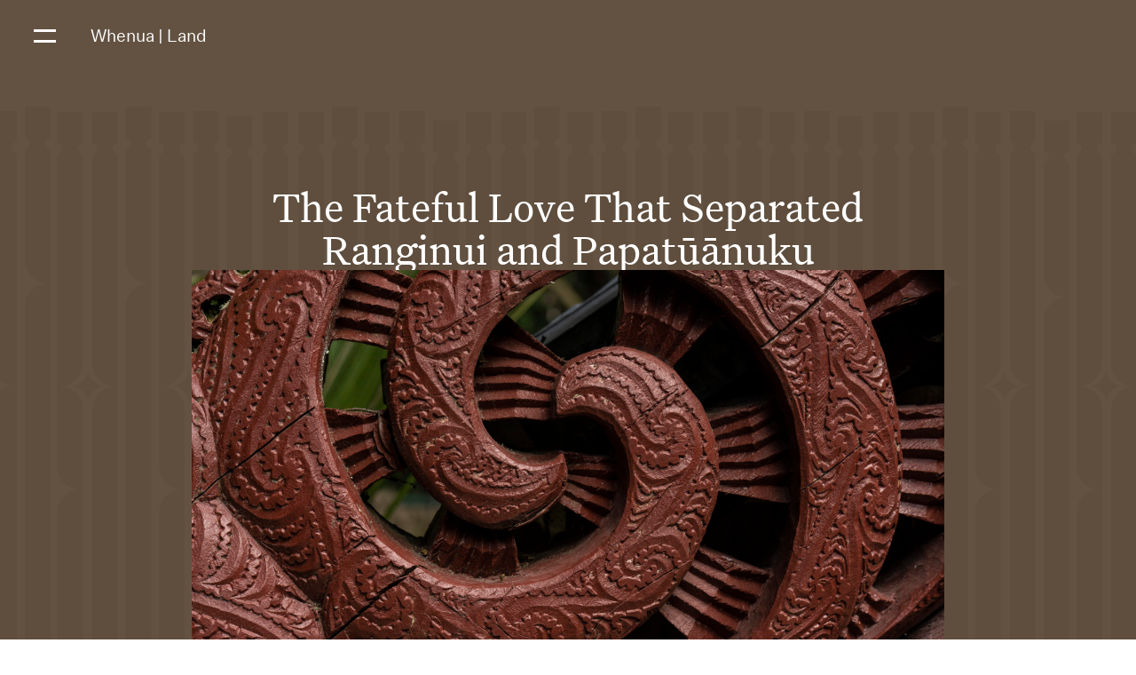

--- FILE ---
content_type: text/html; charset=UTF-8
request_url: https://te-pa-tu.com/our-stories/the-fateful-love-that-separated-ranginui-and-papatuanuku/
body_size: 7781
content:

<!DOCTYPE html>
<html lang="en">

<head>
  <meta charset="UTF-8">
  <meta name="viewport" content="width=device-width, initial-scale=1.0">
  <meta http-equiv="X-UA-Compatible" content="ie=edge">
  <meta name="theme-color" content="#524521" />
  <meta name="facebook-domain-verification" content="wm8f9kkalx671xik7bblq1fhmvlmqg" />
  <!-- AOS noscript -->
  <noscript>
    <style>
      *[data-aos] {
        opacity: 1 !important;
        visibility: visible !important;
        transform: none !important;
      }
    </style>
  </noscript>

  <script>
          var adminBar = false;
      </script>

  
<!-- Google Tag Manager for WordPress by gtm4wp.com -->
<script data-cfasync="false" data-pagespeed-no-defer>
	var gtm4wp_datalayer_name = "dataLayer";
	var dataLayer = dataLayer || [];
</script>
<!-- End Google Tag Manager for WordPress by gtm4wp.com -->
<!-- Search Engine Optimization by Rank Math - https://rankmath.com/ -->
<title>The Fateful Love That Separated Ranginui and Papatūānuku - Tamaki Māori Village</title>
<meta name="robots" content="index, follow, max-snippet:-1, max-video-preview:-1, max-image-preview:large"/>
<link rel="canonical" href="https://te-pa-tu.com/our-stories/the-fateful-love-that-separated-ranginui-and-papatuanuku/" />
<meta property="og:locale" content="en_US" />
<meta property="og:type" content="article" />
<meta property="og:title" content="The Fateful Love That Separated Ranginui and Papatūānuku - Tamaki Māori Village" />
<meta property="og:url" content="https://te-pa-tu.com/our-stories/the-fateful-love-that-separated-ranginui-and-papatuanuku/" />
<meta property="og:site_name" content="Tamaki Māori Village" />
<meta property="article:section" content="Uncategorised" />
<meta property="og:updated_time" content="2022-05-12T00:28:16+13:00" />
<meta property="og:image" content="https://cdn.te-pa-tu.com/wp-content/uploads/2022/05/Te-Pa-Tu_Whare-17_Med.jpg" />
<meta property="og:image:secure_url" content="https://cdn.te-pa-tu.com/wp-content/uploads/2022/05/Te-Pa-Tu_Whare-17_Med.jpg" />
<meta property="og:image:width" content="2000" />
<meta property="og:image:height" content="1334" />
<meta property="og:image:alt" content="The Fateful Love That Separated Ranginui and Papatūānuku" />
<meta property="og:image:type" content="image/jpeg" />
<meta property="article:published_time" content="2022-05-10T15:30:01+13:00" />
<meta property="article:modified_time" content="2022-05-12T00:28:16+13:00" />
<meta name="twitter:card" content="summary_large_image" />
<meta name="twitter:title" content="The Fateful Love That Separated Ranginui and Papatūānuku - Tamaki Māori Village" />
<meta name="twitter:image" content="https://cdn.te-pa-tu.com/wp-content/uploads/2022/05/Te-Pa-Tu_Whare-17_Med.jpg" />
<meta name="twitter:label1" content="Written by" />
<meta name="twitter:data1" content="Max Quinn-Tapara" />
<meta name="twitter:label2" content="Time to read" />
<meta name="twitter:data2" content="Less than a minute" />
<script type="application/ld+json" class="rank-math-schema">{"@context":"https://schema.org","@graph":[{"@type":["Person","Organization"],"@id":"https://te-pa-tu.com/#person","name":"Tamaki M\u0101ori Village","logo":{"@type":"ImageObject","@id":"https://te-pa-tu.com/#logo","url":"https://cdn.te-pa-tu.com/wp-content/uploads/2022/05/site-logo.svg","contentUrl":"https://cdn.te-pa-tu.com/wp-content/uploads/2022/05/site-logo.svg","caption":"Tamaki M\u0101ori Village","inLanguage":"en-NZ"},"image":{"@type":"ImageObject","@id":"https://te-pa-tu.com/#logo","url":"https://cdn.te-pa-tu.com/wp-content/uploads/2022/05/site-logo.svg","contentUrl":"https://cdn.te-pa-tu.com/wp-content/uploads/2022/05/site-logo.svg","caption":"Tamaki M\u0101ori Village","inLanguage":"en-NZ"}},{"@type":"WebSite","@id":"https://te-pa-tu.com/#website","url":"https://te-pa-tu.com","name":"Tamaki M\u0101ori Village","publisher":{"@id":"https://te-pa-tu.com/#person"},"inLanguage":"en-NZ"},{"@type":"ImageObject","@id":"https://cdn.te-pa-tu.com/wp-content/uploads/2022/05/Te-Pa-Tu_Whare-17_Med.jpg","url":"https://cdn.te-pa-tu.com/wp-content/uploads/2022/05/Te-Pa-Tu_Whare-17_Med.jpg","width":"2000","height":"1334","inLanguage":"en-NZ"},{"@type":"WebPage","@id":"https://te-pa-tu.com/our-stories/the-fateful-love-that-separated-ranginui-and-papatuanuku/#webpage","url":"https://te-pa-tu.com/our-stories/the-fateful-love-that-separated-ranginui-and-papatuanuku/","name":"The Fateful Love That Separated Ranginui and Papat\u016b\u0101nuku - Tamaki M\u0101ori Village","datePublished":"2022-05-10T15:30:01+13:00","dateModified":"2022-05-12T00:28:16+13:00","isPartOf":{"@id":"https://te-pa-tu.com/#website"},"primaryImageOfPage":{"@id":"https://cdn.te-pa-tu.com/wp-content/uploads/2022/05/Te-Pa-Tu_Whare-17_Med.jpg"},"inLanguage":"en-NZ"},{"@type":"Person","@id":"https://te-pa-tu.com/author/haumi/","name":"Max Quinn-Tapara","url":"https://te-pa-tu.com/author/haumi/","image":{"@type":"ImageObject","@id":"https://secure.gravatar.com/avatar/08ce249cfb040893d029f45c785a639da3f189478bd79064580c5f06895104ae?s=96&amp;d=mm&amp;r=g","url":"https://secure.gravatar.com/avatar/08ce249cfb040893d029f45c785a639da3f189478bd79064580c5f06895104ae?s=96&amp;d=mm&amp;r=g","caption":"Max Quinn-Tapara","inLanguage":"en-NZ"},"sameAs":["https://haumi.nz"]},{"@type":"BlogPosting","headline":"The Fateful Love That Separated Ranginui and Papat\u016b\u0101nuku - Tamaki M\u0101ori Village","datePublished":"2022-05-10T15:30:01+13:00","dateModified":"2022-05-12T00:28:16+13:00","articleSection":"Uncategorised","author":{"@id":"https://te-pa-tu.com/author/haumi/","name":"Max Quinn-Tapara"},"publisher":{"@id":"https://te-pa-tu.com/#person"},"name":"The Fateful Love That Separated Ranginui and Papat\u016b\u0101nuku - Tamaki M\u0101ori Village","@id":"https://te-pa-tu.com/our-stories/the-fateful-love-that-separated-ranginui-and-papatuanuku/#richSnippet","isPartOf":{"@id":"https://te-pa-tu.com/our-stories/the-fateful-love-that-separated-ranginui-and-papatuanuku/#webpage"},"image":{"@id":"https://cdn.te-pa-tu.com/wp-content/uploads/2022/05/Te-Pa-Tu_Whare-17_Med.jpg"},"inLanguage":"en-NZ","mainEntityOfPage":{"@id":"https://te-pa-tu.com/our-stories/the-fateful-love-that-separated-ranginui-and-papatuanuku/#webpage"}}]}</script>
<!-- /Rank Math WordPress SEO plugin -->

<link rel="alternate" title="oEmbed (JSON)" type="application/json+oembed" href="https://te-pa-tu.com/wp-json/oembed/1.0/embed?url=https%3A%2F%2Fte-pa-tu.com%2Four-stories%2Fthe-fateful-love-that-separated-ranginui-and-papatuanuku%2F" />
<link rel="alternate" title="oEmbed (XML)" type="text/xml+oembed" href="https://te-pa-tu.com/wp-json/oembed/1.0/embed?url=https%3A%2F%2Fte-pa-tu.com%2Four-stories%2Fthe-fateful-love-that-separated-ranginui-and-papatuanuku%2F&#038;format=xml" />
<style id='wp-img-auto-sizes-contain-inline-css' type='text/css'>
img:is([sizes=auto i],[sizes^="auto," i]){contain-intrinsic-size:3000px 1500px}
/*# sourceURL=wp-img-auto-sizes-contain-inline-css */
</style>
<link rel='stylesheet' id='formidable-css' href='https://cdn.te-pa-tu.com/wp-content/plugins/formidable/css/formidableforms.css?ver=1132357' type='text/css' media='all' />
<style id='classic-theme-styles-inline-css' type='text/css'>
/*! This file is auto-generated */
.wp-block-button__link{color:#fff;background-color:#32373c;border-radius:9999px;box-shadow:none;text-decoration:none;padding:calc(.667em + 2px) calc(1.333em + 2px);font-size:1.125em}.wp-block-file__button{background:#32373c;color:#fff;text-decoration:none}
/*# sourceURL=//cdn.te-pa-tu.com/wp-includes/css/classic-themes.min.css */
</style>
<link rel='stylesheet' id='styles-css' href='https://cdn.te-pa-tu.com/wp-content/themes/tamakimaorivillage/dist/css/main.css?ver=1.0' type='text/css' media='all' />
<link rel='stylesheet' id='dynamic_styles-css' href='https://te-pa-tu.com/wp-admin/admin-ajax.php?action=dynamic_css&#038;ver=1.0' type='text/css' media='all' />
<link rel="https://api.w.org/" href="https://te-pa-tu.com/wp-json/" /><link rel="alternate" title="JSON" type="application/json" href="https://te-pa-tu.com/wp-json/wp/v2/posts/533" /><link rel="EditURI" type="application/rsd+xml" title="RSD" href="https://te-pa-tu.com/xmlrpc.php?rsd" />
<meta name="generator" content="WordPress 6.9" />
<link rel='shortlink' href='https://te-pa-tu.com/?p=533' />

<!-- Google Tag Manager for WordPress by gtm4wp.com -->
<!-- GTM Container placement set to footer -->
<script data-cfasync="false" data-pagespeed-no-defer type="text/javascript">
	var dataLayer_content = {"pagePostType":"post","pagePostType2":"single-post","pageCategory":["uncategorised"],"pagePostAuthor":"Max Quinn-Tapara"};
	dataLayer.push( dataLayer_content );
</script>
<script data-cfasync="false" data-pagespeed-no-defer type="text/javascript">
(function(w,d,s,l,i){w[l]=w[l]||[];w[l].push({'gtm.start':
new Date().getTime(),event:'gtm.js'});var f=d.getElementsByTagName(s)[0],
j=d.createElement(s),dl=l!='dataLayer'?'&l='+l:'';j.async=true;j.src=
'//www.googletagmanager.com/gtm.js?id='+i+dl;f.parentNode.insertBefore(j,f);
})(window,document,'script','dataLayer','GTM-MSXMG5C');
</script>
<!-- End Google Tag Manager for WordPress by gtm4wp.com --><link rel="icon" href="https://cdn.te-pa-tu.com/wp-content/uploads/2022/05/icon.svg" sizes="32x32" />
<link rel="icon" href="https://cdn.te-pa-tu.com/wp-content/uploads/2022/05/icon.svg" sizes="192x192" />
<link rel="apple-touch-icon" href="https://cdn.te-pa-tu.com/wp-content/uploads/2022/05/icon.svg" />
<meta name="msapplication-TileImage" content="https://cdn.te-pa-tu.com/wp-content/uploads/2022/05/icon.svg" />

  <!-- GA -->
  
  <!-- Analytics FB Pixel -->
  

  <script>
    {
      (function(w, d) {
        w.YONDER__CLIENT_CODE = '548';
      })(window, document);
    }
  </script>
  <script src="https://widget.yonderhq.com/main.js" async defer></script>

<style id='global-styles-inline-css' type='text/css'>
:root{--wp--preset--aspect-ratio--square: 1;--wp--preset--aspect-ratio--4-3: 4/3;--wp--preset--aspect-ratio--3-4: 3/4;--wp--preset--aspect-ratio--3-2: 3/2;--wp--preset--aspect-ratio--2-3: 2/3;--wp--preset--aspect-ratio--16-9: 16/9;--wp--preset--aspect-ratio--9-16: 9/16;--wp--preset--color--black: #1F1F1F;--wp--preset--color--cyan-bluish-gray: #abb8c3;--wp--preset--color--white: #FFFFFF;--wp--preset--color--pale-pink: #f78da7;--wp--preset--color--vivid-red: #cf2e2e;--wp--preset--color--luminous-vivid-orange: #ff6900;--wp--preset--color--luminous-vivid-amber: #fcb900;--wp--preset--color--light-green-cyan: #7bdcb5;--wp--preset--color--vivid-green-cyan: #00d084;--wp--preset--color--pale-cyan-blue: #8ed1fc;--wp--preset--color--vivid-cyan-blue: #0693e3;--wp--preset--color--vivid-purple: #9b51e0;--wp--preset--color--primary: #524521;--wp--preset--color--brown: #635241;--wp--preset--color--cream: #E2DBC3;--wp--preset--color--sky: #EAF3F5;--wp--preset--color--moss: #ADAF9C;--wp--preset--color--neutral: #9FA8AE;--wp--preset--color--orange: #AB6034;--wp--preset--color--stone: #454545;--wp--preset--color--forest: #111e0c;--wp--preset--color--dark: #2b2e34;--wp--preset--gradient--vivid-cyan-blue-to-vivid-purple: linear-gradient(135deg,rgb(6,147,227) 0%,rgb(155,81,224) 100%);--wp--preset--gradient--light-green-cyan-to-vivid-green-cyan: linear-gradient(135deg,rgb(122,220,180) 0%,rgb(0,208,130) 100%);--wp--preset--gradient--luminous-vivid-amber-to-luminous-vivid-orange: linear-gradient(135deg,rgb(252,185,0) 0%,rgb(255,105,0) 100%);--wp--preset--gradient--luminous-vivid-orange-to-vivid-red: linear-gradient(135deg,rgb(255,105,0) 0%,rgb(207,46,46) 100%);--wp--preset--gradient--very-light-gray-to-cyan-bluish-gray: linear-gradient(135deg,rgb(238,238,238) 0%,rgb(169,184,195) 100%);--wp--preset--gradient--cool-to-warm-spectrum: linear-gradient(135deg,rgb(74,234,220) 0%,rgb(151,120,209) 20%,rgb(207,42,186) 40%,rgb(238,44,130) 60%,rgb(251,105,98) 80%,rgb(254,248,76) 100%);--wp--preset--gradient--blush-light-purple: linear-gradient(135deg,rgb(255,206,236) 0%,rgb(152,150,240) 100%);--wp--preset--gradient--blush-bordeaux: linear-gradient(135deg,rgb(254,205,165) 0%,rgb(254,45,45) 50%,rgb(107,0,62) 100%);--wp--preset--gradient--luminous-dusk: linear-gradient(135deg,rgb(255,203,112) 0%,rgb(199,81,192) 50%,rgb(65,88,208) 100%);--wp--preset--gradient--pale-ocean: linear-gradient(135deg,rgb(255,245,203) 0%,rgb(182,227,212) 50%,rgb(51,167,181) 100%);--wp--preset--gradient--electric-grass: linear-gradient(135deg,rgb(202,248,128) 0%,rgb(113,206,126) 100%);--wp--preset--gradient--midnight: linear-gradient(135deg,rgb(2,3,129) 0%,rgb(40,116,252) 100%);--wp--preset--font-size--small: 13px;--wp--preset--font-size--medium: 20px;--wp--preset--font-size--large: 36px;--wp--preset--font-size--x-large: 42px;--wp--preset--spacing--20: 0.44rem;--wp--preset--spacing--30: 0.67rem;--wp--preset--spacing--40: 1rem;--wp--preset--spacing--50: 1.5rem;--wp--preset--spacing--60: 2.25rem;--wp--preset--spacing--70: 3.38rem;--wp--preset--spacing--80: 5.06rem;--wp--preset--shadow--natural: 6px 6px 9px rgba(0, 0, 0, 0.2);--wp--preset--shadow--deep: 12px 12px 50px rgba(0, 0, 0, 0.4);--wp--preset--shadow--sharp: 6px 6px 0px rgba(0, 0, 0, 0.2);--wp--preset--shadow--outlined: 6px 6px 0px -3px rgb(255, 255, 255), 6px 6px rgb(0, 0, 0);--wp--preset--shadow--crisp: 6px 6px 0px rgb(0, 0, 0);}:where(.is-layout-flex){gap: 0.5em;}:where(.is-layout-grid){gap: 0.5em;}body .is-layout-flex{display: flex;}.is-layout-flex{flex-wrap: wrap;align-items: center;}.is-layout-flex > :is(*, div){margin: 0;}body .is-layout-grid{display: grid;}.is-layout-grid > :is(*, div){margin: 0;}:where(.wp-block-columns.is-layout-flex){gap: 2em;}:where(.wp-block-columns.is-layout-grid){gap: 2em;}:where(.wp-block-post-template.is-layout-flex){gap: 1.25em;}:where(.wp-block-post-template.is-layout-grid){gap: 1.25em;}.has-black-color{color: var(--wp--preset--color--black) !important;}.has-cyan-bluish-gray-color{color: var(--wp--preset--color--cyan-bluish-gray) !important;}.has-white-color{color: var(--wp--preset--color--white) !important;}.has-pale-pink-color{color: var(--wp--preset--color--pale-pink) !important;}.has-vivid-red-color{color: var(--wp--preset--color--vivid-red) !important;}.has-luminous-vivid-orange-color{color: var(--wp--preset--color--luminous-vivid-orange) !important;}.has-luminous-vivid-amber-color{color: var(--wp--preset--color--luminous-vivid-amber) !important;}.has-light-green-cyan-color{color: var(--wp--preset--color--light-green-cyan) !important;}.has-vivid-green-cyan-color{color: var(--wp--preset--color--vivid-green-cyan) !important;}.has-pale-cyan-blue-color{color: var(--wp--preset--color--pale-cyan-blue) !important;}.has-vivid-cyan-blue-color{color: var(--wp--preset--color--vivid-cyan-blue) !important;}.has-vivid-purple-color{color: var(--wp--preset--color--vivid-purple) !important;}.has-black-background-color{background-color: var(--wp--preset--color--black) !important;}.has-cyan-bluish-gray-background-color{background-color: var(--wp--preset--color--cyan-bluish-gray) !important;}.has-white-background-color{background-color: var(--wp--preset--color--white) !important;}.has-pale-pink-background-color{background-color: var(--wp--preset--color--pale-pink) !important;}.has-vivid-red-background-color{background-color: var(--wp--preset--color--vivid-red) !important;}.has-luminous-vivid-orange-background-color{background-color: var(--wp--preset--color--luminous-vivid-orange) !important;}.has-luminous-vivid-amber-background-color{background-color: var(--wp--preset--color--luminous-vivid-amber) !important;}.has-light-green-cyan-background-color{background-color: var(--wp--preset--color--light-green-cyan) !important;}.has-vivid-green-cyan-background-color{background-color: var(--wp--preset--color--vivid-green-cyan) !important;}.has-pale-cyan-blue-background-color{background-color: var(--wp--preset--color--pale-cyan-blue) !important;}.has-vivid-cyan-blue-background-color{background-color: var(--wp--preset--color--vivid-cyan-blue) !important;}.has-vivid-purple-background-color{background-color: var(--wp--preset--color--vivid-purple) !important;}.has-black-border-color{border-color: var(--wp--preset--color--black) !important;}.has-cyan-bluish-gray-border-color{border-color: var(--wp--preset--color--cyan-bluish-gray) !important;}.has-white-border-color{border-color: var(--wp--preset--color--white) !important;}.has-pale-pink-border-color{border-color: var(--wp--preset--color--pale-pink) !important;}.has-vivid-red-border-color{border-color: var(--wp--preset--color--vivid-red) !important;}.has-luminous-vivid-orange-border-color{border-color: var(--wp--preset--color--luminous-vivid-orange) !important;}.has-luminous-vivid-amber-border-color{border-color: var(--wp--preset--color--luminous-vivid-amber) !important;}.has-light-green-cyan-border-color{border-color: var(--wp--preset--color--light-green-cyan) !important;}.has-vivid-green-cyan-border-color{border-color: var(--wp--preset--color--vivid-green-cyan) !important;}.has-pale-cyan-blue-border-color{border-color: var(--wp--preset--color--pale-cyan-blue) !important;}.has-vivid-cyan-blue-border-color{border-color: var(--wp--preset--color--vivid-cyan-blue) !important;}.has-vivid-purple-border-color{border-color: var(--wp--preset--color--vivid-purple) !important;}.has-vivid-cyan-blue-to-vivid-purple-gradient-background{background: var(--wp--preset--gradient--vivid-cyan-blue-to-vivid-purple) !important;}.has-light-green-cyan-to-vivid-green-cyan-gradient-background{background: var(--wp--preset--gradient--light-green-cyan-to-vivid-green-cyan) !important;}.has-luminous-vivid-amber-to-luminous-vivid-orange-gradient-background{background: var(--wp--preset--gradient--luminous-vivid-amber-to-luminous-vivid-orange) !important;}.has-luminous-vivid-orange-to-vivid-red-gradient-background{background: var(--wp--preset--gradient--luminous-vivid-orange-to-vivid-red) !important;}.has-very-light-gray-to-cyan-bluish-gray-gradient-background{background: var(--wp--preset--gradient--very-light-gray-to-cyan-bluish-gray) !important;}.has-cool-to-warm-spectrum-gradient-background{background: var(--wp--preset--gradient--cool-to-warm-spectrum) !important;}.has-blush-light-purple-gradient-background{background: var(--wp--preset--gradient--blush-light-purple) !important;}.has-blush-bordeaux-gradient-background{background: var(--wp--preset--gradient--blush-bordeaux) !important;}.has-luminous-dusk-gradient-background{background: var(--wp--preset--gradient--luminous-dusk) !important;}.has-pale-ocean-gradient-background{background: var(--wp--preset--gradient--pale-ocean) !important;}.has-electric-grass-gradient-background{background: var(--wp--preset--gradient--electric-grass) !important;}.has-midnight-gradient-background{background: var(--wp--preset--gradient--midnight) !important;}.has-small-font-size{font-size: var(--wp--preset--font-size--small) !important;}.has-medium-font-size{font-size: var(--wp--preset--font-size--medium) !important;}.has-large-font-size{font-size: var(--wp--preset--font-size--large) !important;}.has-x-large-font-size{font-size: var(--wp--preset--font-size--x-large) !important;}
/*# sourceURL=global-styles-inline-css */
</style>
</head>

<body class="">
  <!-- Analytics GTM -->
    <!-- Analytics FB Pixel -->
  
<navigation id="navigation" class="navigation has-text-light " role="navigation" aria-label="Main Navigation">
  <div class="navigation__container">
    <button id="navigation-button" class="navigation__button" aria-label="Open main menu">
      <div class="menu-burger">
        <span></span>
        <span></span>
      </div>
    </button>
    <div class="navigation__title is-normal">
      Whenua | Land    </div>
          <a class="navigation__brand" href="https://te-pa-tu.com" aria-label="Go to Homepage">
        <img src="https://cdn.te-pa-tu.com/wp-content/uploads/2022/05/site-logo.svg" alt="Tamaki Māori Village" aria-hidden="true">
      </a>
      </div>
      <div id="navigation-menu" class="navigation__menu" aria-label="Main Navigation Menu">
      <ul role="menu">
                  <li class="navigation__menu__item" role="menuitem">
            <a href="https://te-pa-tu.com/" class="navigation__menu__link" title="Te Pā Tū" aria-label="Te Pā Tū">
              <span class="has-text-bold maori">
                Te Pā Tū              </span>
                              <span class="has-text-normal english">
                  Home                </span>
                          </a>
          </li>
                  <li class="navigation__menu__item" role="menuitem">
            <a href="https://te-pa-tu.com/experiences/summer-harvest-celebration/" class="navigation__menu__link" title="Tū Te Rā" aria-label="Tū Te Rā">
              <span class="has-text-bold maori">
                Tū Te Rā              </span>
                              <span class="has-text-normal english">
                  Summer Harvest Celebration                </span>
                          </a>
          </li>
                  <li class="navigation__menu__item" role="menuitem">
            <a href="https://te-pa-tu.com/experiences/winter-matariki-celebration/" class="navigation__menu__link" title="Tū Te Ihi" aria-label="Tū Te Ihi">
              <span class="has-text-bold maori">
                Tū Te Ihi              </span>
                              <span class="has-text-normal english">
                  Winter Matariki Celebration                </span>
                          </a>
          </li>
                  <li class="navigation__menu__item" role="menuitem">
            <a href="https://te-pa-tu.com/combo-waiotapu-rapids-jet-te-pa-tu/" class="navigation__menu__link" title="Whakakotahi" aria-label="Whakakotahi">
              <span class="has-text-bold maori">
                Whakakotahi              </span>
                              <span class="has-text-normal english">
                  Combo - Rapids Jet &amp; Waiotapu                </span>
                          </a>
          </li>
                  <li class="navigation__menu__item" role="menuitem">
            <a href="https://te-pa-tu.com/resources/" class="navigation__menu__link" title="Rauemi" aria-label="Rauemi">
              <span class="has-text-bold maori">
                Rauemi              </span>
                              <span class="has-text-normal english">
                  Resources                </span>
                          </a>
          </li>
                  <li class="navigation__menu__item" role="menuitem">
            <a href="https://te-pa-tu.com/our-stories/" class="navigation__menu__link" title="Mō Mātou" aria-label="Mō Mātou">
              <span class="has-text-bold maori">
                Mō Mātou              </span>
                              <span class="has-text-normal english">
                  Our Stories                </span>
                          </a>
          </li>
                  <li class="navigation__menu__item" role="menuitem">
            <a href="https://te-pa-tu.com/about-te-pa-tu/" class="navigation__menu__link" title="Mō Te Pā Tū" aria-label="Mō Te Pā Tū">
              <span class="has-text-bold maori">
                Mō Te Pā Tū              </span>
                              <span class="has-text-normal english">
                  About Te Pā Tū                </span>
                          </a>
          </li>
                  <li class="navigation__menu__item" role="menuitem">
            <a href="https://te-pa-tu.com/careers/" class="navigation__menu__link" title="Mahi" aria-label="Mahi">
              <span class="has-text-bold maori">
                Mahi              </span>
                              <span class="has-text-normal english">
                  Our Careers                </span>
                          </a>
          </li>
                  <li class="navigation__menu__item" role="menuitem">
            <a href="https://te-pa-tu.com/terms-and-conditions/" class="navigation__menu__link" title="Ngā Tikanga" aria-label="Ngā Tikanga">
              <span class="has-text-bold maori">
                Ngā Tikanga              </span>
                              <span class="has-text-normal english">
                  Terms and Conditions                </span>
                          </a>
          </li>
              </ul>
      <section class="navigation__menu__footer">
                  <a href="https://te-pa-tu.com/contact-us/" class="navigation__menu__footer__contact" title="Contact Us" aria-label="Contact Us">
            <span class="has-text-bold">
              Whakapa Mai            </span>
            <span class="has-text-normal">
              Contact Us            </span>
          </a>
                          <a class="button is-primary is-rounded is-white" href="https://te-pa-tu.com/booking" target="_blank">
            Book Now          </a>
              </section>
    </div>
  </navigation><div id="content" class="page page-offset">
  
<header class="page__header has-background-brown is-type-default " id="header">
  <div class="container-wide">
    <div class="page__header__content">
      <h1 class="page__header__title" data-aos="fade-up" data-aos-duration="750">
        The Fateful Love That Separated Ranginui and Papatūānuku      </h1>
              <div class="page__header__cover">
                      <img src="https://cdn.te-pa-tu.com/wp-content/uploads/2022/05/Te-Pa-Tu_Whare-17_Med-1500x1001.jpg" alt="The Fateful Love That Separated Ranginui and Papatūānuku cover image." />
                  </div>
          </div>
  </div>
  <span class="header-pattern" data-aos="pattern-fade" data-aos-delay="750" data-aos-duration="750" />
</header>    <div class="page__content mb-lg">
      <main class="page__content__main">
        

<div class="container">
  <div class="block__container">
    <div  class="block block__heading has-padding-normal">
      <h2 class="subtitle is-2 has-text-left">
        Between the earth and the skies, a fateful love story gave birth to the world we know today. In traditional Māori view, the origin of our world begins with the primal couple, Ranginui, Father Sky and Papatūānuku, Mother Earth. With a love so fierce they could not be apart, they held each other together in a loving brace.      </h2>
    </div>
  </div>
</div>    <div  class="block has-padding-normal">
    <div class="block__image__container has-container-full">
      <div class="image block__image has-aspect " data-aspect="16-10"  >
        <img src="https://cdn.te-pa-tu.com/wp-content/uploads/2022/05/about-us-banner-1260x709.jpg" alt="sms">
              </div>
    </div>
  </div>

<div class="container"><section  class="block block__text has-container-contained has-padding-normal  has-offset">
  <div class="block__container">  <div class="block__text__content">
          <div class="block__heading mb-md">
        <h2 class="title  is-4 has-text-left has-text-weight-normal">
          Ranginui and Papatūānuku were blessed with six male children, all of whom lived in the small confined space between them, cramped in darkness. Each time their parents moved, a ray of light came through, but the darkness always returned. And as the children grew, so did their desire to live in the light and seek an open world.<br />
<br />
So the children gathered and decided they needed to find a way to separate their parents. Attempt after attempt was made to separate Father Sky and Mother Earth until one day, the mighty Tāne Mahuta, god of forests and birds, laid down on his back, pressed hard against his mother, pushed his feet up in the air against his father and tore them apart.        </h2>
              </div>
    </div></section>
</div>
<div class="block__container">
  <div class="block block__imageset has-padding-normal is-aligned-right">
    <!-- Small Image -->
          <div class="block__imageset__small">
        <div class="image block__image has-aspect" data-aspect="1-1">
          <img src="https://cdn.te-pa-tu.com/wp-content/uploads/2022/05/leaves-1260x836.jpg" alt="Taiao">
        </div>
      </div>
        <!-- Large Image -->
          <div class="block__imageset__large">
        <div class="image block__image has-aspect" data-aspect="16-10">
          <img src="https://cdn.te-pa-tu.com/wp-content/uploads/2022/05/Te-Pa-Tu_Taiao-7_Med-1260x840.jpg" alt="Tawa forest">
        </div>
      </div>
      </div>
</div>
<div class="container"><section  class="block block__text has-container-contained has-padding-normal  has-offset">
  <div class="block__container">  <div class="block__text__content">
          <div class="content is-normal has-text-normal">
        <p>When you arrive at Te Pā Tu and enter inside our beloved forest Tawa-ngāhere-pā, you will see the landscape around you and witness for yourself that it is only the trees that separate the earth and the sky.</p>
<p>Beneath a canopy of trees, gaze above at its branches reaching for the skies with its roots planted firmly into the earth. This is the natural world that Tāne created before you – this is our gathering place.</p>
<p>The strength and will of Tāne created the natural world – our forests and mountains, the oceans and the seas, all of this before mankind. His descendent, Māui Tikitiki obtained fire for humanity, slowed the sun, and fished up land from the ocean. Maui’s fish is the North Island, Te Ika a Māui, and his canoe is the South Island, Te Waka a Māui.</p>
<p>And it is in this life force, this abundant nature, that everything is linked together. It is through the natural world that the link between man and ancestors remains.</p>
<p>Today, Tawa-ngāhere-pā, our ancient native forest and village home is a sacred gathering place for our people. It is also rich in fauna and a great source of healing. This is where you can discover many aspects of traditional Māori way of life.</p>
<p>For Māori people, the land is an eternal source of spirituality, a connection to everything – a tie that binds us all. So next time you see someone here in the Land of the Long White Cloud going about life in bare feet you will know the reason why.</p>
<p>Welcome, Haere mai!</p>
      </div>
  </div>
</div></section>
</div>      </main>

      <div class="page__footer__navigation">
        <a href="https://te-pa-tu.com/our-stories/traditional-foods-used-in-maori-culture/" rel="prev"><i class="icon icon-arrow-left mr-sm"></i> Previous Story</a>        <a href="https://te-pa-tu.com/our-stories/identity-and-integrity-as-the-moko-dries/" rel="next">Next Story <i class="icon icon-arrow-right ml-sm"></i></a>      </div>
    </div>
  
<section class="page__footer mb-b" id="cta">
  </section></div>
<footer id="footer" role="contentinfo" class="footer">
  <div class="footer__content">

    <div class="block block__text has-container-contained has-offset">
      <div class="footer__column">
                <div class="footer__block is-booking">
          <strong class="footer__label">
            Book Now          </strong>
          <a href="https://te-pa-tu.com/booking" title="Book Now" target="_blank">
            Summer Harvest Celebration          </a>
        </div>
      </div>
      <div class="block__container">
        <div class="footer__column">
          <!-- Experiences -->
          <div class="footer__block mb-block">
                        <strong class="footer__label">
              Experiences            </strong>
            <ul>
                              <li>
                  <a href="https://te-pa-tu.com/experiences/summer-harvest-celebration/" title="Summer Harvest Celebration">
                    Tū Te Rā - Summer Harvest Celebration                  </a>
                </li>
                              <li>
                  <a href="https://te-pa-tu.com/experiences/winter-matariki-celebration/" title="Winter Matariki Celebration">
                    Tū Te Ihi - Winter Matariki Celebration                  </a>
                </li>
                          </ul>
          </div>
          <!-- Resources -->
          <div class="footer__block  mb-block">
                          <strong class="footer__label">
                Resources              </strong>
              <ul>
                                  <li>
                    <a href="https://te-pa-tu.com/resources/">
                      Taotaka Kai — Menu                    </a>
                  </li>
                                  <li>
                    <a href="https://te-pa-tu.com/resources/">
                      Pukapuka Aratohu — Trade Manual                    </a>
                  </li>
                                  <li>
                    <a href="https://te-pa-tu.com/our-stories/kaitiaki-of-our-natural-world-2/">
                      Kaitiaki of our Natural World                    </a>
                  </li>
                                  <li>
                    <a href="https://te-pa-tu.com/our-stories/what-truths-do-our-wharenui-hold/">
                      What truths do our wharenui hold?                    </a>
                  </li>
                              </ul>
                      </div>
        </div>
        <!-- Contact/About -->
        <div class="footer__column">
          <div class="footer__block mb-block">
                        <strong class="footer__label">
              Contact details            </strong>
            <ul class="footer__links">
              <li>
                <a href="mailto:bookings@maoriculture.co.nz">
                  bookings@maoriculture.co.nz                </a>
              </li>
              <li>
                <a href="tel:508826254">
                  0508 826 254                </a>
              </li>
                                <a href="https://www.instagram.com/tepaturotorua/" target="_blank">
                    Instagram                  </a>
                  ,                                  <a href="https://www.facebook.com/tepatu" target="_blank">
                    Facebook                  </a>
                                                            </ul>
          </div>
          <!-- Extras -->
          <div class="footer__block mb-block">
                                          <strong class="footer__label">
                  New Zealand Tourism Awards 2023                </strong>
                <ul>
                  <li>
                    <a href="https://www.nztourismawards.org.nz/2023-winners" target="_blank">
                      Māori Tourism & Resilience and Innovation Awards                    </a>
                  </li>
                </ul>
                              <strong class="footer__label">
                  Trip Advisor                </strong>
                <ul>
                  <li>
                    <a href="https://www.tripadvisor.co.nz/Attraction_Review-g255111-d256949-Reviews-Tamaki_M%C4%81ori_Village-Rotorua_Rotorua_District_Bay_of_Plenty_Region_North_Island.html" target="_blank">
                      2021 Travellers’ Choice                    </a>
                  </li>
                </ul>
                              <strong class="footer__label">
                  Qualmark Accreditation                </strong>
                <ul>
                  <li>
                    <a href="https://www.qualmark.co.nz/how-qualmark-works/" target="_blank">
                      Gold Status                    </a>
                  </li>
                </ul>
                              <strong class="footer__label">
                  Owned & Operated                </strong>
                <ul>
                  <li>
                    <a href="https://tauharano2.co.nz" target="_blank">
                      Tauhara North Trust No.2                    </a>
                  </li>
                </ul>
                                    </div>
        </div>
      </div>
    </div>
    <div class="footer-pattern"></div>
  </div>
  <div class="footer__bar">
    <span>Māori Cultural Experience</span>
    <span>
      Copyright &copy; 2026    </span>
  </div>
</footer><script type="speculationrules">
{"prefetch":[{"source":"document","where":{"and":[{"href_matches":"/*"},{"not":{"href_matches":["/wp-*.php","/wp-admin/*","/wp-content/uploads/*","/wp-content/*","/wp-content/plugins/*","/wp-content/themes/tamakimaorivillage/*","/*\\?(.+)"]}},{"not":{"selector_matches":"a[rel~=\"nofollow\"]"}},{"not":{"selector_matches":".no-prefetch, .no-prefetch a"}}]},"eagerness":"conservative"}]}
</script>

<!-- GTM Container placement set to footer -->
<!-- Google Tag Manager (noscript) -->
				<noscript><iframe src="https://www.googletagmanager.com/ns.html?id=GTM-MSXMG5C" height="0" width="0" style="display:none;visibility:hidden" aria-hidden="true"></iframe></noscript>
<!-- End Google Tag Manager (noscript) --><script type="text/javascript" src="https://cdn.te-pa-tu.com/wp-content/themes/tamakimaorivillage/dist/js/main.js?ver=6.9" id="scripts-js"></script>
</body>

</html>

--- FILE ---
content_type: text/css
request_url: https://cdn.te-pa-tu.com/wp-content/themes/tamakimaorivillage/dist/css/main.css?ver=1.0
body_size: 27868
content:
@charset "UTF-8";[data-aos][data-aos][data-aos-duration="50"],body[data-aos-duration="50"] [data-aos]{transition-duration:50ms}[data-aos][data-aos][data-aos-delay="50"],body[data-aos-delay="50"] [data-aos]{transition-delay:0}[data-aos][data-aos][data-aos-delay="50"].aos-animate,body[data-aos-delay="50"] [data-aos].aos-animate{transition-delay:50ms}[data-aos][data-aos][data-aos-duration="100"],body[data-aos-duration="100"] [data-aos]{transition-duration:.1s}[data-aos][data-aos][data-aos-delay="100"],body[data-aos-delay="100"] [data-aos]{transition-delay:0}[data-aos][data-aos][data-aos-delay="100"].aos-animate,body[data-aos-delay="100"] [data-aos].aos-animate{transition-delay:.1s}[data-aos][data-aos][data-aos-duration="150"],body[data-aos-duration="150"] [data-aos]{transition-duration:.15s}[data-aos][data-aos][data-aos-delay="150"],body[data-aos-delay="150"] [data-aos]{transition-delay:0}[data-aos][data-aos][data-aos-delay="150"].aos-animate,body[data-aos-delay="150"] [data-aos].aos-animate{transition-delay:.15s}[data-aos][data-aos][data-aos-duration="200"],body[data-aos-duration="200"] [data-aos]{transition-duration:.2s}[data-aos][data-aos][data-aos-delay="200"],body[data-aos-delay="200"] [data-aos]{transition-delay:0}[data-aos][data-aos][data-aos-delay="200"].aos-animate,body[data-aos-delay="200"] [data-aos].aos-animate{transition-delay:.2s}[data-aos][data-aos][data-aos-duration="250"],body[data-aos-duration="250"] [data-aos]{transition-duration:.25s}[data-aos][data-aos][data-aos-delay="250"],body[data-aos-delay="250"] [data-aos]{transition-delay:0}[data-aos][data-aos][data-aos-delay="250"].aos-animate,body[data-aos-delay="250"] [data-aos].aos-animate{transition-delay:.25s}[data-aos][data-aos][data-aos-duration="300"],body[data-aos-duration="300"] [data-aos]{transition-duration:.3s}[data-aos][data-aos][data-aos-delay="300"],body[data-aos-delay="300"] [data-aos]{transition-delay:0}[data-aos][data-aos][data-aos-delay="300"].aos-animate,body[data-aos-delay="300"] [data-aos].aos-animate{transition-delay:.3s}[data-aos][data-aos][data-aos-duration="350"],body[data-aos-duration="350"] [data-aos]{transition-duration:.35s}[data-aos][data-aos][data-aos-delay="350"],body[data-aos-delay="350"] [data-aos]{transition-delay:0}[data-aos][data-aos][data-aos-delay="350"].aos-animate,body[data-aos-delay="350"] [data-aos].aos-animate{transition-delay:.35s}[data-aos][data-aos][data-aos-duration="400"],body[data-aos-duration="400"] [data-aos]{transition-duration:.4s}[data-aos][data-aos][data-aos-delay="400"],body[data-aos-delay="400"] [data-aos]{transition-delay:0}[data-aos][data-aos][data-aos-delay="400"].aos-animate,body[data-aos-delay="400"] [data-aos].aos-animate{transition-delay:.4s}[data-aos][data-aos][data-aos-duration="450"],body[data-aos-duration="450"] [data-aos]{transition-duration:.45s}[data-aos][data-aos][data-aos-delay="450"],body[data-aos-delay="450"] [data-aos]{transition-delay:0}[data-aos][data-aos][data-aos-delay="450"].aos-animate,body[data-aos-delay="450"] [data-aos].aos-animate{transition-delay:.45s}[data-aos][data-aos][data-aos-duration="500"],body[data-aos-duration="500"] [data-aos]{transition-duration:.5s}[data-aos][data-aos][data-aos-delay="500"],body[data-aos-delay="500"] [data-aos]{transition-delay:0}[data-aos][data-aos][data-aos-delay="500"].aos-animate,body[data-aos-delay="500"] [data-aos].aos-animate{transition-delay:.5s}[data-aos][data-aos][data-aos-duration="550"],body[data-aos-duration="550"] [data-aos]{transition-duration:.55s}[data-aos][data-aos][data-aos-delay="550"],body[data-aos-delay="550"] [data-aos]{transition-delay:0}[data-aos][data-aos][data-aos-delay="550"].aos-animate,body[data-aos-delay="550"] [data-aos].aos-animate{transition-delay:.55s}[data-aos][data-aos][data-aos-duration="600"],body[data-aos-duration="600"] [data-aos]{transition-duration:.6s}[data-aos][data-aos][data-aos-delay="600"],body[data-aos-delay="600"] [data-aos]{transition-delay:0}[data-aos][data-aos][data-aos-delay="600"].aos-animate,body[data-aos-delay="600"] [data-aos].aos-animate{transition-delay:.6s}[data-aos][data-aos][data-aos-duration="650"],body[data-aos-duration="650"] [data-aos]{transition-duration:.65s}[data-aos][data-aos][data-aos-delay="650"],body[data-aos-delay="650"] [data-aos]{transition-delay:0}[data-aos][data-aos][data-aos-delay="650"].aos-animate,body[data-aos-delay="650"] [data-aos].aos-animate{transition-delay:.65s}[data-aos][data-aos][data-aos-duration="700"],body[data-aos-duration="700"] [data-aos]{transition-duration:.7s}[data-aos][data-aos][data-aos-delay="700"],body[data-aos-delay="700"] [data-aos]{transition-delay:0}[data-aos][data-aos][data-aos-delay="700"].aos-animate,body[data-aos-delay="700"] [data-aos].aos-animate{transition-delay:.7s}[data-aos][data-aos][data-aos-duration="750"],body[data-aos-duration="750"] [data-aos]{transition-duration:.75s}[data-aos][data-aos][data-aos-delay="750"],body[data-aos-delay="750"] [data-aos]{transition-delay:0}[data-aos][data-aos][data-aos-delay="750"].aos-animate,body[data-aos-delay="750"] [data-aos].aos-animate{transition-delay:.75s}[data-aos][data-aos][data-aos-duration="800"],body[data-aos-duration="800"] [data-aos]{transition-duration:.8s}[data-aos][data-aos][data-aos-delay="800"],body[data-aos-delay="800"] [data-aos]{transition-delay:0}[data-aos][data-aos][data-aos-delay="800"].aos-animate,body[data-aos-delay="800"] [data-aos].aos-animate{transition-delay:.8s}[data-aos][data-aos][data-aos-duration="850"],body[data-aos-duration="850"] [data-aos]{transition-duration:.85s}[data-aos][data-aos][data-aos-delay="850"],body[data-aos-delay="850"] [data-aos]{transition-delay:0}[data-aos][data-aos][data-aos-delay="850"].aos-animate,body[data-aos-delay="850"] [data-aos].aos-animate{transition-delay:.85s}[data-aos][data-aos][data-aos-duration="900"],body[data-aos-duration="900"] [data-aos]{transition-duration:.9s}[data-aos][data-aos][data-aos-delay="900"],body[data-aos-delay="900"] [data-aos]{transition-delay:0}[data-aos][data-aos][data-aos-delay="900"].aos-animate,body[data-aos-delay="900"] [data-aos].aos-animate{transition-delay:.9s}[data-aos][data-aos][data-aos-duration="950"],body[data-aos-duration="950"] [data-aos]{transition-duration:.95s}[data-aos][data-aos][data-aos-delay="950"],body[data-aos-delay="950"] [data-aos]{transition-delay:0}[data-aos][data-aos][data-aos-delay="950"].aos-animate,body[data-aos-delay="950"] [data-aos].aos-animate{transition-delay:.95s}[data-aos][data-aos][data-aos-duration="1000"],body[data-aos-duration="1000"] [data-aos]{transition-duration:1s}[data-aos][data-aos][data-aos-delay="1000"],body[data-aos-delay="1000"] [data-aos]{transition-delay:0}[data-aos][data-aos][data-aos-delay="1000"].aos-animate,body[data-aos-delay="1000"] [data-aos].aos-animate{transition-delay:1s}[data-aos][data-aos][data-aos-duration="1050"],body[data-aos-duration="1050"] [data-aos]{transition-duration:1.05s}[data-aos][data-aos][data-aos-delay="1050"],body[data-aos-delay="1050"] [data-aos]{transition-delay:0}[data-aos][data-aos][data-aos-delay="1050"].aos-animate,body[data-aos-delay="1050"] [data-aos].aos-animate{transition-delay:1.05s}[data-aos][data-aos][data-aos-duration="1100"],body[data-aos-duration="1100"] [data-aos]{transition-duration:1.1s}[data-aos][data-aos][data-aos-delay="1100"],body[data-aos-delay="1100"] [data-aos]{transition-delay:0}[data-aos][data-aos][data-aos-delay="1100"].aos-animate,body[data-aos-delay="1100"] [data-aos].aos-animate{transition-delay:1.1s}[data-aos][data-aos][data-aos-duration="1150"],body[data-aos-duration="1150"] [data-aos]{transition-duration:1.15s}[data-aos][data-aos][data-aos-delay="1150"],body[data-aos-delay="1150"] [data-aos]{transition-delay:0}[data-aos][data-aos][data-aos-delay="1150"].aos-animate,body[data-aos-delay="1150"] [data-aos].aos-animate{transition-delay:1.15s}[data-aos][data-aos][data-aos-duration="1200"],body[data-aos-duration="1200"] [data-aos]{transition-duration:1.2s}[data-aos][data-aos][data-aos-delay="1200"],body[data-aos-delay="1200"] [data-aos]{transition-delay:0}[data-aos][data-aos][data-aos-delay="1200"].aos-animate,body[data-aos-delay="1200"] [data-aos].aos-animate{transition-delay:1.2s}[data-aos][data-aos][data-aos-duration="1250"],body[data-aos-duration="1250"] [data-aos]{transition-duration:1.25s}[data-aos][data-aos][data-aos-delay="1250"],body[data-aos-delay="1250"] [data-aos]{transition-delay:0}[data-aos][data-aos][data-aos-delay="1250"].aos-animate,body[data-aos-delay="1250"] [data-aos].aos-animate{transition-delay:1.25s}[data-aos][data-aos][data-aos-duration="1300"],body[data-aos-duration="1300"] [data-aos]{transition-duration:1.3s}[data-aos][data-aos][data-aos-delay="1300"],body[data-aos-delay="1300"] [data-aos]{transition-delay:0}[data-aos][data-aos][data-aos-delay="1300"].aos-animate,body[data-aos-delay="1300"] [data-aos].aos-animate{transition-delay:1.3s}[data-aos][data-aos][data-aos-duration="1350"],body[data-aos-duration="1350"] [data-aos]{transition-duration:1.35s}[data-aos][data-aos][data-aos-delay="1350"],body[data-aos-delay="1350"] [data-aos]{transition-delay:0}[data-aos][data-aos][data-aos-delay="1350"].aos-animate,body[data-aos-delay="1350"] [data-aos].aos-animate{transition-delay:1.35s}[data-aos][data-aos][data-aos-duration="1400"],body[data-aos-duration="1400"] [data-aos]{transition-duration:1.4s}[data-aos][data-aos][data-aos-delay="1400"],body[data-aos-delay="1400"] [data-aos]{transition-delay:0}[data-aos][data-aos][data-aos-delay="1400"].aos-animate,body[data-aos-delay="1400"] [data-aos].aos-animate{transition-delay:1.4s}[data-aos][data-aos][data-aos-duration="1450"],body[data-aos-duration="1450"] [data-aos]{transition-duration:1.45s}[data-aos][data-aos][data-aos-delay="1450"],body[data-aos-delay="1450"] [data-aos]{transition-delay:0}[data-aos][data-aos][data-aos-delay="1450"].aos-animate,body[data-aos-delay="1450"] [data-aos].aos-animate{transition-delay:1.45s}[data-aos][data-aos][data-aos-duration="1500"],body[data-aos-duration="1500"] [data-aos]{transition-duration:1.5s}[data-aos][data-aos][data-aos-delay="1500"],body[data-aos-delay="1500"] [data-aos]{transition-delay:0}[data-aos][data-aos][data-aos-delay="1500"].aos-animate,body[data-aos-delay="1500"] [data-aos].aos-animate{transition-delay:1.5s}[data-aos][data-aos][data-aos-duration="1550"],body[data-aos-duration="1550"] [data-aos]{transition-duration:1.55s}[data-aos][data-aos][data-aos-delay="1550"],body[data-aos-delay="1550"] [data-aos]{transition-delay:0}[data-aos][data-aos][data-aos-delay="1550"].aos-animate,body[data-aos-delay="1550"] [data-aos].aos-animate{transition-delay:1.55s}[data-aos][data-aos][data-aos-duration="1600"],body[data-aos-duration="1600"] [data-aos]{transition-duration:1.6s}[data-aos][data-aos][data-aos-delay="1600"],body[data-aos-delay="1600"] [data-aos]{transition-delay:0}[data-aos][data-aos][data-aos-delay="1600"].aos-animate,body[data-aos-delay="1600"] [data-aos].aos-animate{transition-delay:1.6s}[data-aos][data-aos][data-aos-duration="1650"],body[data-aos-duration="1650"] [data-aos]{transition-duration:1.65s}[data-aos][data-aos][data-aos-delay="1650"],body[data-aos-delay="1650"] [data-aos]{transition-delay:0}[data-aos][data-aos][data-aos-delay="1650"].aos-animate,body[data-aos-delay="1650"] [data-aos].aos-animate{transition-delay:1.65s}[data-aos][data-aos][data-aos-duration="1700"],body[data-aos-duration="1700"] [data-aos]{transition-duration:1.7s}[data-aos][data-aos][data-aos-delay="1700"],body[data-aos-delay="1700"] [data-aos]{transition-delay:0}[data-aos][data-aos][data-aos-delay="1700"].aos-animate,body[data-aos-delay="1700"] [data-aos].aos-animate{transition-delay:1.7s}[data-aos][data-aos][data-aos-duration="1750"],body[data-aos-duration="1750"] [data-aos]{transition-duration:1.75s}[data-aos][data-aos][data-aos-delay="1750"],body[data-aos-delay="1750"] [data-aos]{transition-delay:0}[data-aos][data-aos][data-aos-delay="1750"].aos-animate,body[data-aos-delay="1750"] [data-aos].aos-animate{transition-delay:1.75s}[data-aos][data-aos][data-aos-duration="1800"],body[data-aos-duration="1800"] [data-aos]{transition-duration:1.8s}[data-aos][data-aos][data-aos-delay="1800"],body[data-aos-delay="1800"] [data-aos]{transition-delay:0}[data-aos][data-aos][data-aos-delay="1800"].aos-animate,body[data-aos-delay="1800"] [data-aos].aos-animate{transition-delay:1.8s}[data-aos][data-aos][data-aos-duration="1850"],body[data-aos-duration="1850"] [data-aos]{transition-duration:1.85s}[data-aos][data-aos][data-aos-delay="1850"],body[data-aos-delay="1850"] [data-aos]{transition-delay:0}[data-aos][data-aos][data-aos-delay="1850"].aos-animate,body[data-aos-delay="1850"] [data-aos].aos-animate{transition-delay:1.85s}[data-aos][data-aos][data-aos-duration="1900"],body[data-aos-duration="1900"] [data-aos]{transition-duration:1.9s}[data-aos][data-aos][data-aos-delay="1900"],body[data-aos-delay="1900"] [data-aos]{transition-delay:0}[data-aos][data-aos][data-aos-delay="1900"].aos-animate,body[data-aos-delay="1900"] [data-aos].aos-animate{transition-delay:1.9s}[data-aos][data-aos][data-aos-duration="1950"],body[data-aos-duration="1950"] [data-aos]{transition-duration:1.95s}[data-aos][data-aos][data-aos-delay="1950"],body[data-aos-delay="1950"] [data-aos]{transition-delay:0}[data-aos][data-aos][data-aos-delay="1950"].aos-animate,body[data-aos-delay="1950"] [data-aos].aos-animate{transition-delay:1.95s}[data-aos][data-aos][data-aos-duration="2000"],body[data-aos-duration="2000"] [data-aos]{transition-duration:2s}[data-aos][data-aos][data-aos-delay="2000"],body[data-aos-delay="2000"] [data-aos]{transition-delay:0}[data-aos][data-aos][data-aos-delay="2000"].aos-animate,body[data-aos-delay="2000"] [data-aos].aos-animate{transition-delay:2s}[data-aos][data-aos][data-aos-duration="2050"],body[data-aos-duration="2050"] [data-aos]{transition-duration:2.05s}[data-aos][data-aos][data-aos-delay="2050"],body[data-aos-delay="2050"] [data-aos]{transition-delay:0}[data-aos][data-aos][data-aos-delay="2050"].aos-animate,body[data-aos-delay="2050"] [data-aos].aos-animate{transition-delay:2.05s}[data-aos][data-aos][data-aos-duration="2100"],body[data-aos-duration="2100"] [data-aos]{transition-duration:2.1s}[data-aos][data-aos][data-aos-delay="2100"],body[data-aos-delay="2100"] [data-aos]{transition-delay:0}[data-aos][data-aos][data-aos-delay="2100"].aos-animate,body[data-aos-delay="2100"] [data-aos].aos-animate{transition-delay:2.1s}[data-aos][data-aos][data-aos-duration="2150"],body[data-aos-duration="2150"] [data-aos]{transition-duration:2.15s}[data-aos][data-aos][data-aos-delay="2150"],body[data-aos-delay="2150"] [data-aos]{transition-delay:0}[data-aos][data-aos][data-aos-delay="2150"].aos-animate,body[data-aos-delay="2150"] [data-aos].aos-animate{transition-delay:2.15s}[data-aos][data-aos][data-aos-duration="2200"],body[data-aos-duration="2200"] [data-aos]{transition-duration:2.2s}[data-aos][data-aos][data-aos-delay="2200"],body[data-aos-delay="2200"] [data-aos]{transition-delay:0}[data-aos][data-aos][data-aos-delay="2200"].aos-animate,body[data-aos-delay="2200"] [data-aos].aos-animate{transition-delay:2.2s}[data-aos][data-aos][data-aos-duration="2250"],body[data-aos-duration="2250"] [data-aos]{transition-duration:2.25s}[data-aos][data-aos][data-aos-delay="2250"],body[data-aos-delay="2250"] [data-aos]{transition-delay:0}[data-aos][data-aos][data-aos-delay="2250"].aos-animate,body[data-aos-delay="2250"] [data-aos].aos-animate{transition-delay:2.25s}[data-aos][data-aos][data-aos-duration="2300"],body[data-aos-duration="2300"] [data-aos]{transition-duration:2.3s}[data-aos][data-aos][data-aos-delay="2300"],body[data-aos-delay="2300"] [data-aos]{transition-delay:0}[data-aos][data-aos][data-aos-delay="2300"].aos-animate,body[data-aos-delay="2300"] [data-aos].aos-animate{transition-delay:2.3s}[data-aos][data-aos][data-aos-duration="2350"],body[data-aos-duration="2350"] [data-aos]{transition-duration:2.35s}[data-aos][data-aos][data-aos-delay="2350"],body[data-aos-delay="2350"] [data-aos]{transition-delay:0}[data-aos][data-aos][data-aos-delay="2350"].aos-animate,body[data-aos-delay="2350"] [data-aos].aos-animate{transition-delay:2.35s}[data-aos][data-aos][data-aos-duration="2400"],body[data-aos-duration="2400"] [data-aos]{transition-duration:2.4s}[data-aos][data-aos][data-aos-delay="2400"],body[data-aos-delay="2400"] [data-aos]{transition-delay:0}[data-aos][data-aos][data-aos-delay="2400"].aos-animate,body[data-aos-delay="2400"] [data-aos].aos-animate{transition-delay:2.4s}[data-aos][data-aos][data-aos-duration="2450"],body[data-aos-duration="2450"] [data-aos]{transition-duration:2.45s}[data-aos][data-aos][data-aos-delay="2450"],body[data-aos-delay="2450"] [data-aos]{transition-delay:0}[data-aos][data-aos][data-aos-delay="2450"].aos-animate,body[data-aos-delay="2450"] [data-aos].aos-animate{transition-delay:2.45s}[data-aos][data-aos][data-aos-duration="2500"],body[data-aos-duration="2500"] [data-aos]{transition-duration:2.5s}[data-aos][data-aos][data-aos-delay="2500"],body[data-aos-delay="2500"] [data-aos]{transition-delay:0}[data-aos][data-aos][data-aos-delay="2500"].aos-animate,body[data-aos-delay="2500"] [data-aos].aos-animate{transition-delay:2.5s}[data-aos][data-aos][data-aos-duration="2550"],body[data-aos-duration="2550"] [data-aos]{transition-duration:2.55s}[data-aos][data-aos][data-aos-delay="2550"],body[data-aos-delay="2550"] [data-aos]{transition-delay:0}[data-aos][data-aos][data-aos-delay="2550"].aos-animate,body[data-aos-delay="2550"] [data-aos].aos-animate{transition-delay:2.55s}[data-aos][data-aos][data-aos-duration="2600"],body[data-aos-duration="2600"] [data-aos]{transition-duration:2.6s}[data-aos][data-aos][data-aos-delay="2600"],body[data-aos-delay="2600"] [data-aos]{transition-delay:0}[data-aos][data-aos][data-aos-delay="2600"].aos-animate,body[data-aos-delay="2600"] [data-aos].aos-animate{transition-delay:2.6s}[data-aos][data-aos][data-aos-duration="2650"],body[data-aos-duration="2650"] [data-aos]{transition-duration:2.65s}[data-aos][data-aos][data-aos-delay="2650"],body[data-aos-delay="2650"] [data-aos]{transition-delay:0}[data-aos][data-aos][data-aos-delay="2650"].aos-animate,body[data-aos-delay="2650"] [data-aos].aos-animate{transition-delay:2.65s}[data-aos][data-aos][data-aos-duration="2700"],body[data-aos-duration="2700"] [data-aos]{transition-duration:2.7s}[data-aos][data-aos][data-aos-delay="2700"],body[data-aos-delay="2700"] [data-aos]{transition-delay:0}[data-aos][data-aos][data-aos-delay="2700"].aos-animate,body[data-aos-delay="2700"] [data-aos].aos-animate{transition-delay:2.7s}[data-aos][data-aos][data-aos-duration="2750"],body[data-aos-duration="2750"] [data-aos]{transition-duration:2.75s}[data-aos][data-aos][data-aos-delay="2750"],body[data-aos-delay="2750"] [data-aos]{transition-delay:0}[data-aos][data-aos][data-aos-delay="2750"].aos-animate,body[data-aos-delay="2750"] [data-aos].aos-animate{transition-delay:2.75s}[data-aos][data-aos][data-aos-duration="2800"],body[data-aos-duration="2800"] [data-aos]{transition-duration:2.8s}[data-aos][data-aos][data-aos-delay="2800"],body[data-aos-delay="2800"] [data-aos]{transition-delay:0}[data-aos][data-aos][data-aos-delay="2800"].aos-animate,body[data-aos-delay="2800"] [data-aos].aos-animate{transition-delay:2.8s}[data-aos][data-aos][data-aos-duration="2850"],body[data-aos-duration="2850"] [data-aos]{transition-duration:2.85s}[data-aos][data-aos][data-aos-delay="2850"],body[data-aos-delay="2850"] [data-aos]{transition-delay:0}[data-aos][data-aos][data-aos-delay="2850"].aos-animate,body[data-aos-delay="2850"] [data-aos].aos-animate{transition-delay:2.85s}[data-aos][data-aos][data-aos-duration="2900"],body[data-aos-duration="2900"] [data-aos]{transition-duration:2.9s}[data-aos][data-aos][data-aos-delay="2900"],body[data-aos-delay="2900"] [data-aos]{transition-delay:0}[data-aos][data-aos][data-aos-delay="2900"].aos-animate,body[data-aos-delay="2900"] [data-aos].aos-animate{transition-delay:2.9s}[data-aos][data-aos][data-aos-duration="2950"],body[data-aos-duration="2950"] [data-aos]{transition-duration:2.95s}[data-aos][data-aos][data-aos-delay="2950"],body[data-aos-delay="2950"] [data-aos]{transition-delay:0}[data-aos][data-aos][data-aos-delay="2950"].aos-animate,body[data-aos-delay="2950"] [data-aos].aos-animate{transition-delay:2.95s}[data-aos][data-aos][data-aos-duration="3000"],body[data-aos-duration="3000"] [data-aos]{transition-duration:3s}[data-aos][data-aos][data-aos-delay="3000"],body[data-aos-delay="3000"] [data-aos]{transition-delay:0}[data-aos][data-aos][data-aos-delay="3000"].aos-animate,body[data-aos-delay="3000"] [data-aos].aos-animate{transition-delay:3s}[data-aos][data-aos][data-aos-easing=linear],body[data-aos-easing=linear] [data-aos]{transition-timing-function:cubic-bezier(.25,.25,.75,.75)}[data-aos][data-aos][data-aos-easing=ease],body[data-aos-easing=ease] [data-aos]{transition-timing-function:ease}[data-aos][data-aos][data-aos-easing=ease-in],body[data-aos-easing=ease-in] [data-aos]{transition-timing-function:ease-in}[data-aos][data-aos][data-aos-easing=ease-out],body[data-aos-easing=ease-out] [data-aos]{transition-timing-function:ease-out}[data-aos][data-aos][data-aos-easing=ease-in-out],body[data-aos-easing=ease-in-out] [data-aos]{transition-timing-function:ease-in-out}[data-aos][data-aos][data-aos-easing=ease-in-back],body[data-aos-easing=ease-in-back] [data-aos]{transition-timing-function:cubic-bezier(.6,-.28,.735,.045)}[data-aos][data-aos][data-aos-easing=ease-out-back],body[data-aos-easing=ease-out-back] [data-aos]{transition-timing-function:cubic-bezier(.175,.885,.32,1.275)}[data-aos][data-aos][data-aos-easing=ease-in-out-back],body[data-aos-easing=ease-in-out-back] [data-aos]{transition-timing-function:cubic-bezier(.68,-.55,.265,1.55)}[data-aos][data-aos][data-aos-easing=ease-in-sine],body[data-aos-easing=ease-in-sine] [data-aos]{transition-timing-function:cubic-bezier(.47,0,.745,.715)}[data-aos][data-aos][data-aos-easing=ease-out-sine],body[data-aos-easing=ease-out-sine] [data-aos]{transition-timing-function:cubic-bezier(.39,.575,.565,1)}[data-aos][data-aos][data-aos-easing=ease-in-out-sine],body[data-aos-easing=ease-in-out-sine] [data-aos]{transition-timing-function:cubic-bezier(.445,.05,.55,.95)}[data-aos][data-aos][data-aos-easing=ease-in-quad],body[data-aos-easing=ease-in-quad] [data-aos]{transition-timing-function:cubic-bezier(.55,.085,.68,.53)}[data-aos][data-aos][data-aos-easing=ease-out-quad],body[data-aos-easing=ease-out-quad] [data-aos]{transition-timing-function:cubic-bezier(.25,.46,.45,.94)}[data-aos][data-aos][data-aos-easing=ease-in-out-quad],body[data-aos-easing=ease-in-out-quad] [data-aos]{transition-timing-function:cubic-bezier(.455,.03,.515,.955)}[data-aos][data-aos][data-aos-easing=ease-in-cubic],body[data-aos-easing=ease-in-cubic] [data-aos]{transition-timing-function:cubic-bezier(.55,.085,.68,.53)}[data-aos][data-aos][data-aos-easing=ease-out-cubic],body[data-aos-easing=ease-out-cubic] [data-aos]{transition-timing-function:cubic-bezier(.25,.46,.45,.94)}[data-aos][data-aos][data-aos-easing=ease-in-out-cubic],body[data-aos-easing=ease-in-out-cubic] [data-aos]{transition-timing-function:cubic-bezier(.455,.03,.515,.955)}[data-aos][data-aos][data-aos-easing=ease-in-quart],body[data-aos-easing=ease-in-quart] [data-aos]{transition-timing-function:cubic-bezier(.55,.085,.68,.53)}[data-aos][data-aos][data-aos-easing=ease-out-quart],body[data-aos-easing=ease-out-quart] [data-aos]{transition-timing-function:cubic-bezier(.25,.46,.45,.94)}[data-aos][data-aos][data-aos-easing=ease-in-out-quart],body[data-aos-easing=ease-in-out-quart] [data-aos]{transition-timing-function:cubic-bezier(.455,.03,.515,.955)}[data-aos^=fade][data-aos^=fade]{opacity:0;transition-property:opacity,transform}[data-aos^=fade][data-aos^=fade].aos-animate{opacity:1;transform:translateZ(0)}[data-aos=fade-up]{transform:translate3d(0,100px,0)}[data-aos=fade-down]{transform:translate3d(0,-100px,0)}[data-aos=fade-right]{transform:translate3d(-100px,0,0)}[data-aos=fade-left]{transform:translate3d(100px,0,0)}[data-aos=fade-up-right]{transform:translate3d(-100px,100px,0)}[data-aos=fade-up-left]{transform:translate3d(100px,100px,0)}[data-aos=fade-down-right]{transform:translate3d(-100px,-100px,0)}[data-aos=fade-down-left]{transform:translate3d(100px,-100px,0)}[data-aos^=zoom][data-aos^=zoom]{opacity:0;transition-property:opacity,transform}[data-aos^=zoom][data-aos^=zoom].aos-animate{opacity:1;transform:translateZ(0) scale(1)}[data-aos=zoom-in]{transform:scale(.6)}[data-aos=zoom-in-up]{transform:translate3d(0,100px,0) scale(.6)}[data-aos=zoom-in-down]{transform:translate3d(0,-100px,0) scale(.6)}[data-aos=zoom-in-right]{transform:translate3d(-100px,0,0) scale(.6)}[data-aos=zoom-in-left]{transform:translate3d(100px,0,0) scale(.6)}[data-aos=zoom-out]{transform:scale(1.2)}[data-aos=zoom-out-up]{transform:translate3d(0,100px,0) scale(1.2)}[data-aos=zoom-out-down]{transform:translate3d(0,-100px,0) scale(1.2)}[data-aos=zoom-out-right]{transform:translate3d(-100px,0,0) scale(1.2)}[data-aos=zoom-out-left]{transform:translate3d(100px,0,0) scale(1.2)}[data-aos^=slide][data-aos^=slide]{transition-property:transform}[data-aos^=slide][data-aos^=slide].aos-animate{transform:translateZ(0)}[data-aos=slide-up]{transform:translate3d(0,100%,0)}[data-aos=slide-down]{transform:translate3d(0,-100%,0)}[data-aos=slide-right]{transform:translate3d(-100%,0,0)}[data-aos=slide-left]{transform:translate3d(100%,0,0)}[data-aos^=flip][data-aos^=flip]{-webkit-backface-visibility:hidden;backface-visibility:hidden;transition-property:transform}[data-aos=flip-left]{transform:perspective(2500px) rotateY(-100deg)}[data-aos=flip-left].aos-animate{transform:perspective(2500px) rotateY(0)}[data-aos=flip-right]{transform:perspective(2500px) rotateY(100deg)}[data-aos=flip-right].aos-animate{transform:perspective(2500px) rotateY(0)}[data-aos=flip-up]{transform:perspective(2500px) rotateX(-100deg)}[data-aos=flip-up].aos-animate{transform:perspective(2500px) rotateX(0)}[data-aos=flip-down]{transform:perspective(2500px) rotateX(100deg)}[data-aos=flip-down].aos-animate{transform:perspective(2500px) rotateX(0)}

/*! normalize.css v8.0.1 | MIT License | github.com/necolas/normalize.css */html{-webkit-text-size-adjust:100%;line-height:1.15}body{margin:0}main{display:block}h1{font-size:2em;margin:.67em 0}hr{box-sizing:content-box;height:0;overflow:visible}pre{font-family:monospace,monospace;font-size:1em}a{background-color:transparent}abbr[title]{border-bottom:none;text-decoration:underline;text-decoration:underline dotted}b,strong{font-weight:bolder}code,kbd,samp{font-family:monospace,monospace;font-size:1em}small{font-size:80%}sub,sup{font-size:75%;line-height:0;position:relative;vertical-align:baseline}sub{bottom:-.25em}sup{top:-.5em}img{border-style:none}button,input,optgroup,select,textarea{font-family:inherit;font-size:100%;line-height:1.15;margin:0}button,input{overflow:visible}button,select{text-transform:none}[type=button],[type=reset],[type=submit],button{-webkit-appearance:button}[type=button]::-moz-focus-inner,[type=reset]::-moz-focus-inner,[type=submit]::-moz-focus-inner,button::-moz-focus-inner{border-style:none;padding:0}[type=button]:-moz-focusring,[type=reset]:-moz-focusring,[type=submit]:-moz-focusring,button:-moz-focusring{outline:1px dotted ButtonText}fieldset{padding:.35em .75em .625em}legend{box-sizing:border-box;color:inherit;display:table;max-width:100%;padding:0;white-space:normal}progress{vertical-align:baseline}textarea{overflow:auto}[type=checkbox],[type=radio]{box-sizing:border-box;padding:0}[type=number]::-webkit-inner-spin-button,[type=number]::-webkit-outer-spin-button{height:auto}[type=search]{-webkit-appearance:textfield;outline-offset:-2px}[type=search]::-webkit-search-decoration{-webkit-appearance:none}::-webkit-file-upload-button{-webkit-appearance:button;font:inherit}details{display:block}summary{display:list-item}[hidden],template{display:none}@keyframes plyr-progress{to{background-position:25px 0;background-position:var(--plyr-progress-loading-size,25px) 0}}@keyframes plyr-popup{0%{opacity:.5;transform:translateY(10px)}to{opacity:1;transform:translateY(0)}}@keyframes plyr-fade-in{0%{opacity:0}to{opacity:1}}.plyr{-moz-osx-font-smoothing:grayscale;-webkit-font-smoothing:antialiased;align-items:center;direction:ltr;display:flex;flex-direction:column;font-family:inherit;font-family:var(--plyr-font-family,inherit);font-variant-numeric:tabular-nums;font-weight:400;font-weight:var(--plyr-font-weight-regular,400);line-height:1.7;line-height:var(--plyr-line-height,1.7);max-width:100%;min-width:200px;position:relative;text-shadow:none;transition:box-shadow .3s ease;z-index:0}.plyr audio,.plyr iframe,.plyr video{display:block;height:100%;width:100%}.plyr button{font:inherit;line-height:inherit;width:auto}.plyr:focus{outline:0}.plyr--full-ui{box-sizing:border-box}.plyr--full-ui *,.plyr--full-ui :after,.plyr--full-ui :before{box-sizing:inherit}.plyr--full-ui a,.plyr--full-ui button,.plyr--full-ui input,.plyr--full-ui label{touch-action:manipulation}.plyr__badge{background:#4a5464;background:var(--plyr-badge-background,#4a5464);border-radius:2px;border-radius:var(--plyr-badge-border-radius,2px);color:#fff;color:var(--plyr-badge-text-color,#fff);font-size:9px;font-size:var(--plyr-font-size-badge,9px);line-height:1;padding:3px 4px}.plyr--full-ui ::-webkit-media-text-track-container{display:none}.plyr__captions{animation:plyr-fade-in .3s ease;bottom:0;display:none;font-size:13px;font-size:var(--plyr-font-size-small,13px);left:0;padding:10px;padding:var(--plyr-control-spacing,10px);position:absolute;text-align:center;transition:transform .4s ease-in-out;width:100%}.plyr__captions span:empty{display:none}@media (min-width:480px){.plyr__captions{font-size:15px;font-size:var(--plyr-font-size-base,15px);padding:20px;padding:calc(var(--plyr-control-spacing, 10px)*2)}}@media (min-width:768px){.plyr__captions{font-size:18px;font-size:var(--plyr-font-size-large,18px)}}.plyr--captions-active .plyr__captions{display:block}.plyr:not(.plyr--hide-controls) .plyr__controls:not(:empty)~.plyr__captions{transform:translateY(-40px);transform:translateY(calc(var(--plyr-control-spacing, 10px)*-4))}.plyr__caption{background:rgba(0,0,0,.8);background:var(--plyr-captions-background,rgba(0,0,0,.8));border-radius:2px;-webkit-box-decoration-break:clone;box-decoration-break:clone;color:#fff;color:var(--plyr-captions-text-color,#fff);line-height:185%;padding:.2em .5em;white-space:pre-wrap}.plyr__caption div{display:inline}.plyr__control{background:transparent;border:0;border-radius:3px;border-radius:var(--plyr-control-radius,3px);color:inherit;cursor:pointer;flex-shrink:0;overflow:visible;padding:7px;padding:calc(var(--plyr-control-spacing, 10px)*.7);position:relative;transition:all .3s ease}.plyr__control svg{fill:currentColor;display:block;height:18px;height:var(--plyr-control-icon-size,18px);pointer-events:none;width:18px;width:var(--plyr-control-icon-size,18px)}.plyr__control:focus{outline:0}.plyr__control.plyr__tab-focus{outline:3px dotted #00b2ff;outline:var(--plyr-tab-focus-color,var(--plyr-color-main,var(--plyr-color-main,#00b2ff))) dotted 3px;outline-offset:2px}a.plyr__control{text-decoration:none}.plyr__control.plyr__control--pressed .icon--not-pressed,.plyr__control.plyr__control--pressed .label--not-pressed,.plyr__control:not(.plyr__control--pressed) .icon--pressed,.plyr__control:not(.plyr__control--pressed) .label--pressed,a.plyr__control:after,a.plyr__control:before{display:none}.plyr--full-ui ::-webkit-media-controls{display:none}.plyr__controls{align-items:center;display:flex;justify-content:flex-end;text-align:center}.plyr__controls .plyr__progress__container{flex:1;min-width:0}.plyr__controls .plyr__controls__item{margin-left:2.5px;margin-left:calc(var(--plyr-control-spacing, 10px)/4)}.plyr__controls .plyr__controls__item:first-child{margin-left:0;margin-right:auto}.plyr__controls .plyr__controls__item.plyr__progress__container{padding-left:2.5px;padding-left:calc(var(--plyr-control-spacing, 10px)/4)}.plyr__controls .plyr__controls__item.plyr__time{padding:0 5px;padding:0 calc(var(--plyr-control-spacing, 10px)/2)}.plyr__controls .plyr__controls__item.plyr__progress__container:first-child,.plyr__controls .plyr__controls__item.plyr__time+.plyr__time,.plyr__controls .plyr__controls__item.plyr__time:first-child{padding-left:0}.plyr [data-plyr=airplay],.plyr [data-plyr=captions],.plyr [data-plyr=fullscreen],.plyr [data-plyr=pip],.plyr__controls:empty{display:none}.plyr--airplay-supported [data-plyr=airplay],.plyr--captions-enabled [data-plyr=captions],.plyr--fullscreen-enabled [data-plyr=fullscreen],.plyr--pip-supported [data-plyr=pip]{display:inline-block}.plyr__menu{display:flex;position:relative}.plyr__menu .plyr__control svg{transition:transform .3s ease}.plyr__menu .plyr__control[aria-expanded=true] svg{transform:rotate(90deg)}.plyr__menu .plyr__control[aria-expanded=true] .plyr__tooltip{display:none}.plyr__menu__container{animation:plyr-popup .2s ease;background:hsla(0,0%,100%,.9);background:var(--plyr-menu-background,hsla(0,0%,100%,.9));border-radius:4px;bottom:100%;box-shadow:0 1px 2px rgba(0,0,0,.15);box-shadow:var(--plyr-menu-shadow,0 1px 2px rgba(0,0,0,.15));color:#4a5464;color:var(--plyr-menu-color,#4a5464);font-size:15px;font-size:var(--plyr-font-size-base,15px);margin-bottom:10px;position:absolute;right:-3px;text-align:left;white-space:nowrap;z-index:3}.plyr__menu__container>div{overflow:hidden;transition:height .35s cubic-bezier(.4,0,.2,1),width .35s cubic-bezier(.4,0,.2,1)}.plyr__menu__container:after{border:4px solid transparent;border:var(--plyr-menu-arrow-size,4px) solid transparent;border-top-color:var(--plyr-menu-background,hsla(0,0%,100%,.9));content:"";height:0;position:absolute;right:14px;right:calc(var(--plyr-control-icon-size, 18px)/2 + var(--plyr-control-spacing, 10px)*.7 - var(--plyr-menu-arrow-size, 4px)/2);top:100%;width:0}.plyr__menu__container [role=menu]{padding:7px;padding:calc(var(--plyr-control-spacing, 10px)*.7)}.plyr__menu__container [role=menuitem],.plyr__menu__container [role=menuitemradio]{margin-top:2px}.plyr__menu__container [role=menuitem]:first-child,.plyr__menu__container [role=menuitemradio]:first-child{margin-top:0}.plyr__menu__container .plyr__control{align-items:center;color:#4a5464;color:var(--plyr-menu-color,#4a5464);display:flex;font-size:13px;font-size:var(--plyr-font-size-menu,var(--plyr-font-size-small,13px));padding:4.66667px 10.5px;padding:calc(var(--plyr-control-spacing, 10px)*.7/1.5) calc(var(--plyr-control-spacing, 10px)*.7*1.5);-webkit-user-select:none;user-select:none;width:100%}.plyr__menu__container .plyr__control>span{align-items:inherit;display:flex;width:100%}.plyr__menu__container .plyr__control:after{border:4px solid transparent;border:var(--plyr-menu-item-arrow-size,4px) solid transparent;content:"";position:absolute;top:50%;transform:translateY(-50%)}.plyr__menu__container .plyr__control--forward{padding-right:28px;padding-right:calc(var(--plyr-control-spacing, 10px)*.7*4)}.plyr__menu__container .plyr__control--forward:after{border-left-color:#728197;border-left-color:var(--plyr-menu-arrow-color,#728197);right:6.5px;right:calc(var(--plyr-control-spacing, 10px)*.7*1.5 - var(--plyr-menu-item-arrow-size, 4px))}.plyr__menu__container .plyr__control--forward.plyr__tab-focus:after,.plyr__menu__container .plyr__control--forward:hover:after{border-left-color:currentColor}.plyr__menu__container .plyr__control--back{font-weight:400;font-weight:var(--plyr-font-weight-regular,400);margin:7px;margin:calc(var(--plyr-control-spacing, 10px)*.7);margin-bottom:3.5px;margin-bottom:calc(var(--plyr-control-spacing, 10px)*.7/2);padding-left:28px;padding-left:calc(var(--plyr-control-spacing, 10px)*.7*4);position:relative;width:calc(100% - 14px);width:calc(100% - var(--plyr-control-spacing, 10px)*.7*2)}.plyr__menu__container .plyr__control--back:after{border-right-color:#728197;border-right-color:var(--plyr-menu-arrow-color,#728197);left:6.5px;left:calc(var(--plyr-control-spacing, 10px)*.7*1.5 - var(--plyr-menu-item-arrow-size, 4px))}.plyr__menu__container .plyr__control--back:before{background:#dcdfe5;background:var(--plyr-menu-back-border-color,#dcdfe5);box-shadow:0 1px 0 #fff;box-shadow:0 1px 0 var(--plyr-menu-back-border-shadow-color,#fff);content:"";height:1px;left:0;margin-top:3.5px;margin-top:calc(var(--plyr-control-spacing, 10px)*.7/2);overflow:hidden;position:absolute;right:0;top:100%}.plyr__menu__container .plyr__control--back.plyr__tab-focus:after,.plyr__menu__container .plyr__control--back:hover:after{border-right-color:currentColor}.plyr__menu__container .plyr__control[role=menuitemradio]{padding-left:7px;padding-left:calc(var(--plyr-control-spacing, 10px)*.7)}.plyr__menu__container .plyr__control[role=menuitemradio]:after,.plyr__menu__container .plyr__control[role=menuitemradio]:before{border-radius:100%}.plyr__menu__container .plyr__control[role=menuitemradio]:before{background:rgba(0,0,0,.1);content:"";display:block;flex-shrink:0;height:16px;margin-right:10px;margin-right:var(--plyr-control-spacing,10px);transition:all .3s ease;width:16px}.plyr__menu__container .plyr__control[role=menuitemradio]:after{background:#fff;border:0;height:6px;left:12px;opacity:0;top:50%;transform:translateY(-50%) scale(0);transition:transform .3s ease,opacity .3s ease;width:6px}.plyr__menu__container .plyr__control[role=menuitemradio][aria-checked=true]:before{background:#00b2ff;background:var(--plyr-control-toggle-checked-background,var(--plyr-color-main,var(--plyr-color-main,#00b2ff)))}.plyr__menu__container .plyr__control[role=menuitemradio][aria-checked=true]:after{opacity:1;transform:translateY(-50%) scale(1)}.plyr__menu__container .plyr__control[role=menuitemradio].plyr__tab-focus:before,.plyr__menu__container .plyr__control[role=menuitemradio]:hover:before{background:rgba(35,40,47,.1)}.plyr__menu__container .plyr__menu__value{align-items:center;display:flex;margin-left:auto;margin-right:calc(-7px + 2);margin-right:calc(var(--plyr-control-spacing, 10px)*.7*-1 + 2);overflow:hidden;padding-left:24.5px;padding-left:calc(var(--plyr-control-spacing, 10px)*.7*3.5);pointer-events:none}.plyr--full-ui input[type=range]{-webkit-appearance:none;appearance:none;background:transparent;border:0;border-radius:26px;border-radius:calc(var(--plyr-range-thumb-height, 13px)*2);color:#00b2ff;color:var(--plyr-range-fill-background,var(--plyr-color-main,var(--plyr-color-main,#00b2ff)));display:block;height:19px;height:calc(var(--plyr-range-thumb-active-shadow-width, 3px)*2 + var(--plyr-range-thumb-height, 13px));margin:0;min-width:0;padding:0;transition:box-shadow .3s ease;width:100%}.plyr--full-ui input[type=range]::-webkit-slider-runnable-track{background:transparent;background-image:linear-gradient(90deg,currentColor,transparent 0);background-image:linear-gradient(to right,currentColor var(--value,0),transparent var(--value,0));border:0;border-radius:2.5px;border-radius:calc(var(--plyr-range-track-height, 5px)/2);height:5px;height:var(--plyr-range-track-height,5px);-webkit-transition:box-shadow .3s ease;transition:box-shadow .3s ease;-webkit-user-select:none;user-select:none}.plyr--full-ui input[type=range]::-webkit-slider-thumb{-webkit-appearance:none;appearance:none;background:#fff;background:var(--plyr-range-thumb-background,#fff);border:0;border-radius:100%;box-shadow:0 1px 1px rgba(35,40,47,.15),0 0 0 1px rgba(35,40,47,.2);box-shadow:var(--plyr-range-thumb-shadow,0 1px 1px rgba(35,40,47,.15),0 0 0 1px rgba(35,40,47,.2));height:13px;height:var(--plyr-range-thumb-height,13px);margin-top:-4px;margin-top:calc((var(--plyr-range-thumb-height, 13px) - var(--plyr-range-track-height, 5px))/2*-1);position:relative;-webkit-transition:all .2s ease;transition:all .2s ease;width:13px;width:var(--plyr-range-thumb-height,13px)}.plyr--full-ui input[type=range]::-moz-range-track{background:transparent;border:0;border-radius:2.5px;border-radius:calc(var(--plyr-range-track-height, 5px)/2);height:5px;height:var(--plyr-range-track-height,5px);-moz-transition:box-shadow .3s ease;transition:box-shadow .3s ease;user-select:none}.plyr--full-ui input[type=range]::-moz-range-thumb{background:#fff;background:var(--plyr-range-thumb-background,#fff);border:0;border-radius:100%;box-shadow:0 1px 1px rgba(35,40,47,.15),0 0 0 1px rgba(35,40,47,.2);box-shadow:var(--plyr-range-thumb-shadow,0 1px 1px rgba(35,40,47,.15),0 0 0 1px rgba(35,40,47,.2));height:13px;height:var(--plyr-range-thumb-height,13px);position:relative;-moz-transition:all .2s ease;transition:all .2s ease;width:13px;width:var(--plyr-range-thumb-height,13px)}.plyr--full-ui input[type=range]::-moz-range-progress{background:currentColor;border-radius:2.5px;border-radius:calc(var(--plyr-range-track-height, 5px)/2);height:5px;height:var(--plyr-range-track-height,5px)}.plyr--full-ui input[type=range]::-ms-track{color:transparent}.plyr--full-ui input[type=range]::-ms-fill-upper,.plyr--full-ui input[type=range]::-ms-track{background:transparent;border:0;border-radius:2.5px;border-radius:calc(var(--plyr-range-track-height, 5px)/2);height:5px;height:var(--plyr-range-track-height,5px);-ms-transition:box-shadow .3s ease;transition:box-shadow .3s ease;user-select:none}.plyr--full-ui input[type=range]::-ms-fill-lower{background:transparent;background:currentColor;border:0;border-radius:2.5px;border-radius:calc(var(--plyr-range-track-height, 5px)/2);height:5px;height:var(--plyr-range-track-height,5px);-ms-transition:box-shadow .3s ease;transition:box-shadow .3s ease;user-select:none}.plyr--full-ui input[type=range]::-ms-thumb{background:#fff;background:var(--plyr-range-thumb-background,#fff);border:0;border-radius:100%;box-shadow:0 1px 1px rgba(35,40,47,.15),0 0 0 1px rgba(35,40,47,.2);box-shadow:var(--plyr-range-thumb-shadow,0 1px 1px rgba(35,40,47,.15),0 0 0 1px rgba(35,40,47,.2));height:13px;height:var(--plyr-range-thumb-height,13px);margin-top:0;position:relative;-ms-transition:all .2s ease;transition:all .2s ease;width:13px;width:var(--plyr-range-thumb-height,13px)}.plyr--full-ui input[type=range]::-ms-tooltip{display:none}.plyr--full-ui input[type=range]::-moz-focus-outer{border:0}.plyr--full-ui input[type=range]:focus{outline:0}.plyr--full-ui input[type=range].plyr__tab-focus::-webkit-slider-runnable-track{outline:3px dotted #00b2ff;outline:var(--plyr-tab-focus-color,var(--plyr-color-main,var(--plyr-color-main,#00b2ff))) dotted 3px;outline-offset:2px}.plyr--full-ui input[type=range].plyr__tab-focus::-moz-range-track{outline:3px dotted #00b2ff;outline:var(--plyr-tab-focus-color,var(--plyr-color-main,var(--plyr-color-main,#00b2ff))) dotted 3px;outline-offset:2px}.plyr--full-ui input[type=range].plyr__tab-focus::-ms-track{outline:3px dotted #00b2ff;outline:var(--plyr-tab-focus-color,var(--plyr-color-main,var(--plyr-color-main,#00b2ff))) dotted 3px;outline-offset:2px}.plyr__poster{background-color:#000;background-color:var(--plyr-video-background,var(--plyr-video-background,#000));background-position:50% 50%;background-repeat:no-repeat;background-size:contain;height:100%;left:0;opacity:0;position:absolute;top:0;transition:opacity .2s ease;width:100%;z-index:1}.plyr--stopped.plyr__poster-enabled .plyr__poster{opacity:1}.plyr--youtube.plyr--paused.plyr__poster-enabled:not(.plyr--stopped) .plyr__poster{display:none}.plyr__time{font-size:13px;font-size:var(--plyr-font-size-time,var(--plyr-font-size-small,13px))}.plyr__time+.plyr__time:before{content:"⁄";margin-right:10px;margin-right:var(--plyr-control-spacing,10px)}@media (max-width:767px){.plyr__time+.plyr__time{display:none}}.plyr__tooltip{background:hsla(0,0%,100%,.9);background:var(--plyr-tooltip-background,hsla(0,0%,100%,.9));border-radius:5px;border-radius:var(--plyr-tooltip-radius,5px);bottom:100%;box-shadow:0 1px 2px rgba(0,0,0,.15);box-shadow:var(--plyr-tooltip-shadow,0 1px 2px rgba(0,0,0,.15));color:#4a5464;color:var(--plyr-tooltip-color,#4a5464);font-size:13px;font-size:var(--plyr-font-size-small,13px);font-weight:400;font-weight:var(--plyr-font-weight-regular,400);left:50%;line-height:1.3;margin-bottom:10px;margin-bottom:calc(var(--plyr-control-spacing, 10px)/2*2);opacity:0;padding:5px 7.5px;padding:calc(var(--plyr-control-spacing, 10px)/2) calc(var(--plyr-control-spacing, 10px)/2*1.5);pointer-events:none;position:absolute;transform:translate(-50%,10px) scale(.8);transform-origin:50% 100%;transition:transform .2s ease .1s,opacity .2s ease .1s;white-space:nowrap;z-index:2}.plyr__tooltip:before{border-left:4px solid transparent;border-left:var(--plyr-tooltip-arrow-size,4px) solid transparent;border-right:4px solid transparent;border-right:var(--plyr-tooltip-arrow-size,4px) solid transparent;border-top:4px solid hsla(0,0%,100%,.9);border-top:var(--plyr-tooltip-arrow-size,4px) solid var(--plyr-tooltip-background,hsla(0,0%,100%,.9));bottom:-4px;bottom:calc(var(--plyr-tooltip-arrow-size, 4px)*-1);content:"";height:0;left:50%;position:absolute;transform:translateX(-50%);width:0;z-index:2}.plyr .plyr__control.plyr__tab-focus .plyr__tooltip,.plyr .plyr__control:hover .plyr__tooltip,.plyr__tooltip--visible{opacity:1;transform:translate(-50%) scale(1)}.plyr .plyr__control:hover .plyr__tooltip{z-index:3}.plyr__controls>.plyr__control:first-child .plyr__tooltip,.plyr__controls>.plyr__control:first-child+.plyr__control .plyr__tooltip{left:0;transform:translateY(10px) scale(.8);transform-origin:0 100%}.plyr__controls>.plyr__control:first-child .plyr__tooltip:before,.plyr__controls>.plyr__control:first-child+.plyr__control .plyr__tooltip:before{left:16px;left:calc(var(--plyr-control-icon-size, 18px)/2 + var(--plyr-control-spacing, 10px)*.7)}.plyr__controls>.plyr__control:last-child .plyr__tooltip{left:auto;right:0;transform:translateY(10px) scale(.8);transform-origin:100% 100%}.plyr__controls>.plyr__control:last-child .plyr__tooltip:before{left:auto;right:16px;right:calc(var(--plyr-control-icon-size, 18px)/2 + var(--plyr-control-spacing, 10px)*.7);transform:translateX(50%)}.plyr__controls>.plyr__control:first-child .plyr__tooltip--visible,.plyr__controls>.plyr__control:first-child+.plyr__control .plyr__tooltip--visible,.plyr__controls>.plyr__control:first-child+.plyr__control.plyr__tab-focus .plyr__tooltip,.plyr__controls>.plyr__control:first-child+.plyr__control:hover .plyr__tooltip,.plyr__controls>.plyr__control:first-child.plyr__tab-focus .plyr__tooltip,.plyr__controls>.plyr__control:first-child:hover .plyr__tooltip,.plyr__controls>.plyr__control:last-child .plyr__tooltip--visible,.plyr__controls>.plyr__control:last-child.plyr__tab-focus .plyr__tooltip,.plyr__controls>.plyr__control:last-child:hover .plyr__tooltip{transform:translate(0) scale(1)}.plyr__progress{left:6.5px;left:calc(var(--plyr-range-thumb-height, 13px)*.5);margin-right:13px;margin-right:var(--plyr-range-thumb-height,13px);position:relative}.plyr__progress input[type=range],.plyr__progress__buffer{margin-left:-6.5px;margin-left:calc(var(--plyr-range-thumb-height, 13px)*-.5);margin-right:-6.5px;margin-right:calc(var(--plyr-range-thumb-height, 13px)*-.5);width:calc(100% + 13px);width:calc(100% + var(--plyr-range-thumb-height, 13px))}.plyr__progress input[type=range]{position:relative;z-index:2}.plyr__progress .plyr__tooltip{left:0;max-width:120px;overflow-wrap:break-word;white-space:normal}.plyr__progress__buffer{-webkit-appearance:none;background:transparent;border:0;border-radius:100px;height:5px;height:var(--plyr-range-track-height,5px);left:0;margin-top:-2.5px;margin-top:calc((var(--plyr-range-track-height, 5px)/2)*-1);padding:0;position:absolute;top:50%}.plyr__progress__buffer::-webkit-progress-bar{background:transparent}.plyr__progress__buffer::-webkit-progress-value{background:currentColor;border-radius:100px;min-width:5px;min-width:var(--plyr-range-track-height,5px);-webkit-transition:width .2s ease;transition:width .2s ease}.plyr__progress__buffer::-moz-progress-bar{background:currentColor;border-radius:100px;min-width:5px;min-width:var(--plyr-range-track-height,5px);-moz-transition:width .2s ease;transition:width .2s ease}.plyr__progress__buffer::-ms-fill{border-radius:100px;-ms-transition:width .2s ease;transition:width .2s ease}.plyr--loading .plyr__progress__buffer{animation:plyr-progress 1s linear infinite;background-image:linear-gradient(-45deg,rgba(35,40,47,.6) 25%,transparent 0,transparent 50%,rgba(35,40,47,.6) 0,rgba(35,40,47,.6) 75%,transparent 0,transparent);background-image:linear-gradient(-45deg,var(--plyr-progress-loading-background,rgba(35,40,47,.6)) 25%,transparent 25%,transparent 50%,var(--plyr-progress-loading-background,rgba(35,40,47,.6)) 50%,var(--plyr-progress-loading-background,rgba(35,40,47,.6)) 75%,transparent 75%,transparent);background-repeat:repeat-x;background-size:25px 25px;background-size:var(--plyr-progress-loading-size,25px) var(--plyr-progress-loading-size,25px);color:transparent}.plyr--video.plyr--loading .plyr__progress__buffer{background-color:hsla(0,0%,100%,.25);background-color:var(--plyr-video-progress-buffered-background,hsla(0,0%,100%,.25))}.plyr--audio.plyr--loading .plyr__progress__buffer{background-color:rgba(193,200,209,.6);background-color:var(--plyr-audio-progress-buffered-background,rgba(193,200,209,.6))}.plyr__progress__marker{background-color:#fff;background-color:var(--plyr-progress-marker-background,#fff);border-radius:1px;height:5px;height:var(--plyr-range-track-height,5px);position:absolute;top:50%;transform:translate(-50%,-50%);width:3px;width:var(--plyr-progress-marker-width,3px);z-index:3}.plyr__volume{align-items:center;display:flex;max-width:110px;min-width:80px;position:relative;width:20%}.plyr__volume input[type=range]{margin-left:5px;margin-left:calc(var(--plyr-control-spacing, 10px)/2);margin-right:5px;margin-right:calc(var(--plyr-control-spacing, 10px)/2);position:relative;z-index:2}.plyr--is-ios .plyr__volume{min-width:0;width:auto}.plyr--audio{display:block}.plyr--audio .plyr__controls{background:#fff;background:var(--plyr-audio-controls-background,#fff);border-radius:inherit;color:#4a5464;color:var(--plyr-audio-control-color,#4a5464);padding:10px;padding:var(--plyr-control-spacing,10px)}.plyr--audio .plyr__control.plyr__tab-focus,.plyr--audio .plyr__control:hover,.plyr--audio .plyr__control[aria-expanded=true]{background:#00b2ff;background:var(--plyr-audio-control-background-hover,var(--plyr-color-main,var(--plyr-color-main,#00b2ff)));color:#fff;color:var(--plyr-audio-control-color-hover,#fff)}.plyr--full-ui.plyr--audio input[type=range]::-webkit-slider-runnable-track{background-color:rgba(193,200,209,.6);background-color:var(--plyr-audio-range-track-background,var(--plyr-audio-progress-buffered-background,rgba(193,200,209,.6)))}.plyr--full-ui.plyr--audio input[type=range]::-moz-range-track{background-color:rgba(193,200,209,.6);background-color:var(--plyr-audio-range-track-background,var(--plyr-audio-progress-buffered-background,rgba(193,200,209,.6)))}.plyr--full-ui.plyr--audio input[type=range]::-ms-track{background-color:rgba(193,200,209,.6);background-color:var(--plyr-audio-range-track-background,var(--plyr-audio-progress-buffered-background,rgba(193,200,209,.6)))}.plyr--full-ui.plyr--audio input[type=range]:active::-webkit-slider-thumb{box-shadow:0 1px 1px rgba(35,40,47,.15),0 0 0 1px rgba(35,40,47,.2),0 0 0 3px rgba(35,40,47,.1);box-shadow:var(--plyr-range-thumb-shadow,0 1px 1px rgba(35,40,47,.15),0 0 0 1px rgba(35,40,47,.2)),0 0 0 var(--plyr-range-thumb-active-shadow-width,3px) var(--plyr-audio-range-thumb-active-shadow-color,rgba(35,40,47,.1))}.plyr--full-ui.plyr--audio input[type=range]:active::-moz-range-thumb{box-shadow:0 1px 1px rgba(35,40,47,.15),0 0 0 1px rgba(35,40,47,.2),0 0 0 3px rgba(35,40,47,.1);box-shadow:var(--plyr-range-thumb-shadow,0 1px 1px rgba(35,40,47,.15),0 0 0 1px rgba(35,40,47,.2)),0 0 0 var(--plyr-range-thumb-active-shadow-width,3px) var(--plyr-audio-range-thumb-active-shadow-color,rgba(35,40,47,.1))}.plyr--full-ui.plyr--audio input[type=range]:active::-ms-thumb{box-shadow:0 1px 1px rgba(35,40,47,.15),0 0 0 1px rgba(35,40,47,.2),0 0 0 3px rgba(35,40,47,.1);box-shadow:var(--plyr-range-thumb-shadow,0 1px 1px rgba(35,40,47,.15),0 0 0 1px rgba(35,40,47,.2)),0 0 0 var(--plyr-range-thumb-active-shadow-width,3px) var(--plyr-audio-range-thumb-active-shadow-color,rgba(35,40,47,.1))}.plyr--audio .plyr__progress__buffer{color:rgba(193,200,209,.6);color:var(--plyr-audio-progress-buffered-background,rgba(193,200,209,.6))}.plyr--video{background:#000;background:var(--plyr-video-background,var(--plyr-video-background,#000));overflow:hidden}.plyr--video.plyr--menu-open{overflow:visible}.plyr__video-wrapper{background:#000;background:var(--plyr-video-background,var(--plyr-video-background,#000));height:100%;margin:auto;overflow:hidden;position:relative;width:100%}.plyr__video-embed,.plyr__video-wrapper--fixed-ratio{aspect-ratio:16/9}@supports not (aspect-ratio:16/9){.plyr__video-embed,.plyr__video-wrapper--fixed-ratio{height:0;padding-bottom:56.25%;position:relative}}.plyr__video-embed iframe,.plyr__video-wrapper--fixed-ratio video{border:0;height:100%;left:0;position:absolute;top:0;width:100%}.plyr--full-ui .plyr__video-embed>.plyr__video-embed__container{padding-bottom:240%;position:relative;transform:translateY(-38.28125%)}.plyr--video .plyr__controls{background:linear-gradient(transparent,rgba(0,0,0,.75));background:var(--plyr-video-controls-background,linear-gradient(transparent,rgba(0,0,0,.75)));border-bottom-left-radius:inherit;border-bottom-right-radius:inherit;bottom:0;color:#fff;color:var(--plyr-video-control-color,#fff);left:0;padding:5px;padding:calc(var(--plyr-control-spacing, 10px)/2);padding-top:20px;padding-top:calc(var(--plyr-control-spacing, 10px)*2);position:absolute;right:0;transition:opacity .4s ease-in-out,transform .4s ease-in-out;z-index:3}@media (min-width:480px){.plyr--video .plyr__controls{padding:10px;padding:var(--plyr-control-spacing,10px);padding-top:35px;padding-top:calc(var(--plyr-control-spacing, 10px)*3.5)}}.plyr--video.plyr--hide-controls .plyr__controls{opacity:0;pointer-events:none;transform:translateY(100%)}.plyr--video .plyr__control.plyr__tab-focus,.plyr--video .plyr__control:hover,.plyr--video .plyr__control[aria-expanded=true]{background:#00b2ff;background:var(--plyr-video-control-background-hover,var(--plyr-color-main,var(--plyr-color-main,#00b2ff)));color:#fff;color:var(--plyr-video-control-color-hover,#fff)}.plyr__control--overlaid{background:#00b2ff;background:var(--plyr-video-control-background-hover,var(--plyr-color-main,var(--plyr-color-main,#00b2ff)));border:0;border-radius:100%;color:#fff;color:var(--plyr-video-control-color,#fff);display:none;left:50%;opacity:.9;padding:15px;padding:calc(var(--plyr-control-spacing, 10px)*1.5);position:absolute;top:50%;transform:translate(-50%,-50%);transition:.3s;z-index:2}.plyr__control--overlaid svg{left:2px;position:relative}.plyr__control--overlaid:focus,.plyr__control--overlaid:hover{opacity:1}.plyr--playing .plyr__control--overlaid{opacity:0;visibility:hidden}.plyr--full-ui.plyr--video .plyr__control--overlaid{display:block}.plyr--full-ui.plyr--video input[type=range]::-webkit-slider-runnable-track{background-color:hsla(0,0%,100%,.25);background-color:var(--plyr-video-range-track-background,var(--plyr-video-progress-buffered-background,hsla(0,0%,100%,.25)))}.plyr--full-ui.plyr--video input[type=range]::-moz-range-track{background-color:hsla(0,0%,100%,.25);background-color:var(--plyr-video-range-track-background,var(--plyr-video-progress-buffered-background,hsla(0,0%,100%,.25)))}.plyr--full-ui.plyr--video input[type=range]::-ms-track{background-color:hsla(0,0%,100%,.25);background-color:var(--plyr-video-range-track-background,var(--plyr-video-progress-buffered-background,hsla(0,0%,100%,.25)))}.plyr--full-ui.plyr--video input[type=range]:active::-webkit-slider-thumb{box-shadow:0 1px 1px rgba(35,40,47,.15),0 0 0 1px rgba(35,40,47,.2),0 0 0 3px hsla(0,0%,100%,.5);box-shadow:var(--plyr-range-thumb-shadow,0 1px 1px rgba(35,40,47,.15),0 0 0 1px rgba(35,40,47,.2)),0 0 0 var(--plyr-range-thumb-active-shadow-width,3px) var(--plyr-audio-range-thumb-active-shadow-color,hsla(0,0%,100%,.5))}.plyr--full-ui.plyr--video input[type=range]:active::-moz-range-thumb{box-shadow:0 1px 1px rgba(35,40,47,.15),0 0 0 1px rgba(35,40,47,.2),0 0 0 3px hsla(0,0%,100%,.5);box-shadow:var(--plyr-range-thumb-shadow,0 1px 1px rgba(35,40,47,.15),0 0 0 1px rgba(35,40,47,.2)),0 0 0 var(--plyr-range-thumb-active-shadow-width,3px) var(--plyr-audio-range-thumb-active-shadow-color,hsla(0,0%,100%,.5))}.plyr--full-ui.plyr--video input[type=range]:active::-ms-thumb{box-shadow:0 1px 1px rgba(35,40,47,.15),0 0 0 1px rgba(35,40,47,.2),0 0 0 3px hsla(0,0%,100%,.5);box-shadow:var(--plyr-range-thumb-shadow,0 1px 1px rgba(35,40,47,.15),0 0 0 1px rgba(35,40,47,.2)),0 0 0 var(--plyr-range-thumb-active-shadow-width,3px) var(--plyr-audio-range-thumb-active-shadow-color,hsla(0,0%,100%,.5))}.plyr--video .plyr__progress__buffer{color:hsla(0,0%,100%,.25);color:var(--plyr-video-progress-buffered-background,hsla(0,0%,100%,.25))}.plyr:fullscreen{background:#000;border-radius:0!important;height:100%;margin:0;width:100%}.plyr:fullscreen video{height:100%}.plyr:fullscreen .plyr__control .icon--exit-fullscreen{display:block}.plyr:fullscreen .plyr__control .icon--exit-fullscreen+svg{display:none}.plyr:fullscreen.plyr--hide-controls{cursor:none}@media (min-width:1024px){.plyr:fullscreen .plyr__captions{font-size:21px;font-size:var(--plyr-font-size-xlarge,21px)}}.plyr--fullscreen-fallback{background:#000;border-radius:0!important;bottom:0;display:block;height:100%;left:0;margin:0;position:fixed;right:0;top:0;width:100%;z-index:10000000}.plyr--fullscreen-fallback video{height:100%}.plyr--fullscreen-fallback .plyr__control .icon--exit-fullscreen{display:block}.plyr--fullscreen-fallback .plyr__control .icon--exit-fullscreen+svg{display:none}.plyr--fullscreen-fallback.plyr--hide-controls{cursor:none}@media (min-width:1024px){.plyr--fullscreen-fallback .plyr__captions{font-size:21px;font-size:var(--plyr-font-size-xlarge,21px)}}.plyr__ads{border-radius:inherit;bottom:0;cursor:pointer;left:0;overflow:hidden;position:absolute;right:0;top:0;z-index:-1}.plyr__ads>div,.plyr__ads>div iframe{height:100%;position:absolute;width:100%}.plyr__ads:after{background:#23282f;border-radius:2px;bottom:10px;bottom:var(--plyr-control-spacing,10px);color:#fff;content:attr(data-badge-text);font-size:11px;padding:2px 6px;pointer-events:none;position:absolute;right:10px;right:var(--plyr-control-spacing,10px);z-index:3}.plyr__ads:empty:after{display:none}.plyr__cues{background:currentColor;display:block;height:5px;height:var(--plyr-range-track-height,5px);left:0;opacity:.8;position:absolute;top:50%;transform:translateY(-50%);width:3px;z-index:3}.plyr__preview-thumb{background-color:hsla(0,0%,100%,.9);background-color:var(--plyr-tooltip-background,hsla(0,0%,100%,.9));border-radius:5px;border-radius:var(--plyr-tooltip-radius,5px);bottom:100%;box-shadow:0 1px 2px rgba(0,0,0,.15);box-shadow:var(--plyr-tooltip-shadow,0 1px 2px rgba(0,0,0,.15));margin-bottom:10px;margin-bottom:calc(var(--plyr-control-spacing, 10px)/2*2);opacity:0;padding:3px;pointer-events:none;position:absolute;transform:translateY(10px) scale(.8);transform-origin:50% 100%;transition:transform .2s ease .1s,opacity .2s ease .1s;z-index:2}.plyr__preview-thumb--is-shown{opacity:1;transform:translate(0) scale(1)}.plyr__preview-thumb:before{border-left:4px solid transparent;border-left:var(--plyr-tooltip-arrow-size,4px) solid transparent;border-right:4px solid transparent;border-right:var(--plyr-tooltip-arrow-size,4px) solid transparent;border-top:4px solid hsla(0,0%,100%,.9);border-top:var(--plyr-tooltip-arrow-size,4px) solid var(--plyr-tooltip-background,hsla(0,0%,100%,.9));bottom:-4px;bottom:calc(var(--plyr-tooltip-arrow-size, 4px)*-1);content:"";height:0;left:calc(50% + var(--preview-arrow-offset));position:absolute;transform:translateX(-50%);width:0;z-index:2}.plyr__preview-thumb__image-container{background:#c1c8d1;border-radius:4px;border-radius:calc(var(--plyr-tooltip-radius, 5px) - 1px);overflow:hidden;position:relative;z-index:0}.plyr__preview-thumb__image-container img,.plyr__preview-thumb__image-container:after{height:100%;left:0;position:absolute;top:0;width:100%}.plyr__preview-thumb__image-container:after{border-radius:inherit;box-shadow:inset 0 0 0 1px rgba(0,0,0,.15);content:"";pointer-events:none}.plyr__preview-thumb__image-container img{max-height:none;max-width:none}.plyr__preview-thumb__time-container{background:linear-gradient(transparent,rgba(0,0,0,.75));background:var(--plyr-video-controls-background,linear-gradient(transparent,rgba(0,0,0,.75)));border-bottom-left-radius:4px;border-bottom-left-radius:calc(var(--plyr-tooltip-radius, 5px) - 1px);border-bottom-right-radius:4px;border-bottom-right-radius:calc(var(--plyr-tooltip-radius, 5px) - 1px);bottom:0;left:0;line-height:1.1;padding:20px 6px 6px;position:absolute;right:0;z-index:3}.plyr__preview-thumb__time-container span{color:#fff;font-size:13px;font-size:var(--plyr-font-size-time,var(--plyr-font-size-small,13px))}.plyr__preview-scrubbing{bottom:0;filter:blur(1px);height:100%;left:0;margin:auto;opacity:0;overflow:hidden;pointer-events:none;position:absolute;right:0;top:0;transition:opacity .3s ease;width:100%;z-index:1}.plyr__preview-scrubbing--is-shown{opacity:1}.plyr__preview-scrubbing img{height:100%;left:0;max-height:none;max-width:none;-o-object-fit:contain;object-fit:contain;position:absolute;top:0;width:100%}.plyr--no-transition{transition:none!important}.plyr__sr-only{clip:rect(1px,1px,1px,1px);border:0!important;height:1px!important;overflow:hidden;padding:0!important;position:absolute!important;width:1px!important}.plyr [hidden]{display:none!important}
/*! Flickity v2.3.0
https://flickity.metafizzy.co
---------------------------------------------- */.flickity-enabled{position:relative}.flickity-enabled:focus{outline:none}.flickity-viewport{height:100%;overflow:hidden;position:relative}.flickity-slider{height:100%;position:absolute;width:100%}.flickity-enabled.is-draggable{-webkit-tap-highlight-color:transparent;-webkit-user-select:none;-moz-user-select:none;-ms-user-select:none;user-select:none}.flickity-enabled.is-draggable .flickity-viewport{cursor:move;cursor:-webkit-grab;cursor:grab}.flickity-enabled.is-draggable .flickity-viewport.is-pointer-down{cursor:-webkit-grabbing;cursor:grabbing}.flickity-button{background:hsla(0,0%,100%,.75);border:none;color:#333;position:absolute}.flickity-button:hover{background:#fff;cursor:pointer}.flickity-button:focus{box-shadow:0 0 0 5px #19f;outline:none}.flickity-button:active{opacity:.6}.flickity-button:disabled{cursor:auto;opacity:.3;pointer-events:none}.flickity-button-icon{fill:currentColor}.flickity-prev-next-button{border-radius:50%;height:44px;top:50%;transform:translateY(-50%);width:44px}.flickity-prev-next-button.previous{left:10px}.flickity-prev-next-button.next{right:10px}.flickity-rtl .flickity-prev-next-button.previous{left:auto;right:10px}.flickity-rtl .flickity-prev-next-button.next{left:10px;right:auto}.flickity-prev-next-button .flickity-button-icon{height:60%;left:20%;position:absolute;top:20%;width:60%}.flickity-page-dots{bottom:-25px;line-height:1;list-style:none;margin:0;padding:0;position:absolute;text-align:center;width:100%}.flickity-rtl .flickity-page-dots{direction:rtl}.flickity-page-dots .dot{background:#333;border-radius:50%;cursor:pointer;display:inline-block;height:10px;margin:0 8px;opacity:.25;width:10px}.flickity-page-dots .dot.is-selected{opacity:1}.button,.file-cta,.file-name,.frm_button_submit,.input,.select select,.textarea{border-radius:4px;height:2.5em}/*! minireset.css v0.0.6 | MIT License | github.com/jgthms/minireset.css */blockquote,body,dd,dl,dt,fieldset,figure,h1,h2,h3,h4,h5,h6,hr,html,iframe,legend,li,ol,p,pre,textarea,ul{margin:0;padding:0}h1,h2,h3,h4,h5,h6{font-size:100%;font-weight:400}ul{list-style:none}button,input,select,textarea{margin:0}html{box-sizing:border-box}*,:after,:before{box-sizing:inherit}img,video{height:auto;max-width:100%}iframe{border:0}table{border-collapse:collapse;border-spacing:0}td,th{padding:0}td:not([align]),th:not([align]){text-align:inherit}.button,.file-cta,.file-name,.frm_button_submit,.input,.select select,.textarea{align-items:center;-moz-appearance:none;-webkit-appearance:none;border:1px solid transparent;border-radius:5px;box-shadow:none;display:inline-flex;font-size:1rem;height:2.5rem;justify-content:flex-start;line-height:1.5;padding:calc(.5em - 1px) calc(.75em - 1px);position:relative;vertical-align:top}.button:active,.button:focus,.file-cta:active,.file-cta:focus,.file-name:active,.file-name:focus,.frm_button_submit:active,.frm_button_submit:focus,.input:active,.input:focus,.is-active.button,.is-active.file-cta,.is-active.file-name,.is-active.frm_button_submit,.is-active.input,.is-active.textarea,.is-focused.button,.is-focused.file-cta,.is-focused.file-name,.is-focused.frm_button_submit,.is-focused.input,.is-focused.textarea,.select select.is-active,.select select.is-focused,.select select:active,.select select:focus,.textarea:active,.textarea:focus{outline:none}.button[disabled],.file-cta[disabled],.file-name[disabled],.frm_button_submit[disabled],.input[disabled],.select fieldset[disabled] select,.select select[disabled],.textarea[disabled],fieldset[disabled] .button,fieldset[disabled] .file-cta,fieldset[disabled] .file-name,fieldset[disabled] .frm_button_submit,fieldset[disabled] .input,fieldset[disabled] .select select,fieldset[disabled] .textarea{cursor:not-allowed}.button,.file,.frm_button_submit{-webkit-touch-callout:none;-webkit-user-select:none;-moz-user-select:none;-ms-user-select:none;user-select:none}.select:not(.is-multiple):not(.is-loading):after{border:3px solid transparent;border-radius:2px;border-right:0;border-top:0;content:" ";display:block;height:.625em;margin-top:-.4375em;pointer-events:none;position:absolute;top:50%;transform:rotate(-45deg);transform-origin:center;width:.625em}.content:not(:last-child),.level:not(:last-child),.subtitle:not(:last-child),.title:not(:last-child){margin-bottom:1.5rem}.button.is-loading:after,.control.is-loading:after,.is-loading.frm_button_submit:after,.select.is-loading:after{-webkit-animation:spinAround .5s linear infinite;animation:spinAround .5s linear infinite;border-color:transparent transparent #dbdbdb #dbdbdb;border-radius:9999px;border-style:solid;border-width:2px;content:"";display:block;height:1em;position:relative;width:1em}.is-marginless{margin:0!important}.is-paddingless{padding:0!important}.m-sm{margin:.5em!important}.mt-sm{margin-top:.5em!important}.mr-sm{margin-right:.5em!important}.mb-sm{margin-bottom:.5em!important}.ml-sm,.mx-sm{margin-left:.5em!important}.mx-sm{margin-right:.5em!important}.my-sm{margin-bottom:.5em!important;margin-top:.5em!important}.m-b{margin:1em!important}.mt-b{margin-top:1em!important}.mr-b{margin-right:1em!important}.mb-b{margin-bottom:1em!important}.ml-b,.mx-b{margin-left:1em!important}.mx-b{margin-right:1em!important}.my-b{margin-bottom:1em!important;margin-top:1em!important}.m-md{margin:1.5em!important}.mt-md{margin-top:1.5em!important}.mr-md{margin-right:1.5em!important}.mb-md{margin-bottom:1.5em!important}.ml-md,.mx-md{margin-left:1.5em!important}.mx-md{margin-right:1.5em!important}.my-md{margin-bottom:1.5em!important;margin-top:1.5em!important}.m-lg{margin:2em!important}.mt-lg{margin-top:2em!important}.mr-lg{margin-right:2em!important}.mb-lg{margin-bottom:2em!important}.ml-lg,.mx-lg{margin-left:2em!important}.mx-lg{margin-right:2em!important}.my-lg{margin-bottom:2em!important;margin-top:2em!important}.m-block{margin:5em!important}.mt-block{margin-top:5em!important}.mr-block{margin-right:5em!important}.mb-block{margin-bottom:5em!important}.ml-block,.mx-block{margin-left:5em!important}.mx-block{margin-right:5em!important}.my-block{margin-bottom:5em!important;margin-top:5em!important}.m-unset{margin:unset!important}.mt-unset{margin-top:unset!important}.mr-unset{margin-right:unset!important}.mb-unset{margin-bottom:unset!important}.ml-unset,.mx-unset{margin-left:unset!important}.mx-unset{margin-right:unset!important}.my-unset{margin-bottom:unset!important;margin-top:unset!important}.p-sm{padding:.5em!important}.pt-sm{padding-top:.5em!important}.pr-sm{padding-right:.5em!important}.pb-sm{padding-bottom:.5em!important}.pl-sm,.px-sm{padding-left:.5em!important}.px-sm{padding-right:.5em!important}.py-sm{padding-bottom:.5em!important;padding-top:.5em!important}.p-b{padding:1em!important}.pt-b{padding-top:1em!important}.pr-b{padding-right:1em!important}.pb-b{padding-bottom:1em!important}.pl-b,.px-b{padding-left:1em!important}.px-b{padding-right:1em!important}.py-b{padding-bottom:1em!important;padding-top:1em!important}.p-md{padding:1.5em!important}.pt-md{padding-top:1.5em!important}.pr-md{padding-right:1.5em!important}.pb-md{padding-bottom:1.5em!important}.pl-md,.px-md{padding-left:1.5em!important}.px-md{padding-right:1.5em!important}.py-md{padding-bottom:1.5em!important;padding-top:1.5em!important}.p-lg{padding:2em!important}.pt-lg{padding-top:2em!important}.pr-lg{padding-right:2em!important}.pb-lg{padding-bottom:2em!important}.pl-lg,.px-lg{padding-left:2em!important}.px-lg{padding-right:2em!important}.py-lg{padding-bottom:2em!important;padding-top:2em!important}.p-block{padding:5em!important}.pt-block{padding-top:5em!important}.pr-block{padding-right:5em!important}.pb-block{padding-bottom:5em!important}.pl-block,.px-block{padding-left:5em!important}.px-block{padding-right:5em!important}.py-block{padding-bottom:5em!important;padding-top:5em!important}.p-unset{padding:unset!important}.pt-unset{padding-top:unset!important}.pr-unset{padding-right:unset!important}.pb-unset{padding-bottom:unset!important}.pl-unset,.px-unset{padding-left:unset!important}.px-unset{padding-right:unset!important}.py-unset{padding-bottom:unset!important;padding-top:unset!important}.is-size-1{font-size:2.75rem!important}.is-size-2{font-size:2.4rem!important}.is-size-3{font-size:1.8rem!important}.is-size-4{font-size:1.6rem!important}.is-size-5{font-size:1.3rem!important}.is-size-6{font-size:1.2rem!important}.is-size-7{font-size:1rem!important}@media screen and (max-width:768px){.is-size-1-mobile{font-size:2.75rem!important}.is-size-2-mobile{font-size:2.4rem!important}.is-size-3-mobile{font-size:1.8rem!important}.is-size-4-mobile{font-size:1.6rem!important}.is-size-5-mobile{font-size:1.3rem!important}.is-size-6-mobile{font-size:1.2rem!important}.is-size-7-mobile{font-size:1rem!important}}@media print,screen and (min-width:769px){.is-size-1-tablet{font-size:2.75rem!important}.is-size-2-tablet{font-size:2.4rem!important}.is-size-3-tablet{font-size:1.8rem!important}.is-size-4-tablet{font-size:1.6rem!important}.is-size-5-tablet{font-size:1.3rem!important}.is-size-6-tablet{font-size:1.2rem!important}.is-size-7-tablet{font-size:1rem!important}}@media screen and (max-width:1023px){.is-size-1-touch{font-size:2.75rem!important}.is-size-2-touch{font-size:2.4rem!important}.is-size-3-touch{font-size:1.8rem!important}.is-size-4-touch{font-size:1.6rem!important}.is-size-5-touch{font-size:1.3rem!important}.is-size-6-touch{font-size:1.2rem!important}.is-size-7-touch{font-size:1rem!important}}@media screen and (min-width:1024px){.is-size-1-desktop{font-size:2.75rem!important}.is-size-2-desktop{font-size:2.4rem!important}.is-size-3-desktop{font-size:1.8rem!important}.is-size-4-desktop{font-size:1.6rem!important}.is-size-5-desktop{font-size:1.3rem!important}.is-size-6-desktop{font-size:1.2rem!important}.is-size-7-desktop{font-size:1rem!important}}@media screen and (min-width:1216px){.is-size-1-widescreen{font-size:2.75rem!important}.is-size-2-widescreen{font-size:2.4rem!important}.is-size-3-widescreen{font-size:1.8rem!important}.is-size-4-widescreen{font-size:1.6rem!important}.is-size-5-widescreen{font-size:1.3rem!important}.is-size-6-widescreen{font-size:1.2rem!important}.is-size-7-widescreen{font-size:1rem!important}}@media screen and (min-width:1408px){.is-size-1-fullhd{font-size:2.75rem!important}.is-size-2-fullhd{font-size:2.4rem!important}.is-size-3-fullhd{font-size:1.8rem!important}.is-size-4-fullhd{font-size:1.6rem!important}.is-size-5-fullhd{font-size:1.3rem!important}.is-size-6-fullhd{font-size:1.2rem!important}.is-size-7-fullhd{font-size:1rem!important}}.has-text-centered{text-align:center!important}.has-text-justified{text-align:justify!important}.has-text-left{text-align:left!important}.has-text-right{text-align:right!important}@media screen and (max-width:768px){.has-text-centered-mobile{text-align:center!important}}@media print,screen and (min-width:769px){.has-text-centered-tablet{text-align:center!important}}@media screen and (min-width:769px) and (max-width:1023px){.has-text-centered-tablet-only{text-align:center!important}}@media screen and (max-width:1023px){.has-text-centered-touch{text-align:center!important}}@media screen and (min-width:1024px){.has-text-centered-desktop{text-align:center!important}}@media screen and (min-width:1024px) and (max-width:1215px){.has-text-centered-desktop-only{text-align:center!important}}@media screen and (min-width:1216px){.has-text-centered-widescreen{text-align:center!important}}@media screen and (min-width:1216px) and (max-width:1407px){.has-text-centered-widescreen-only{text-align:center!important}}@media screen and (min-width:1408px){.has-text-centered-fullhd{text-align:center!important}}@media screen and (max-width:768px){.has-text-justified-mobile{text-align:justify!important}}@media print,screen and (min-width:769px){.has-text-justified-tablet{text-align:justify!important}}@media screen and (min-width:769px) and (max-width:1023px){.has-text-justified-tablet-only{text-align:justify!important}}@media screen and (max-width:1023px){.has-text-justified-touch{text-align:justify!important}}@media screen and (min-width:1024px){.has-text-justified-desktop{text-align:justify!important}}@media screen and (min-width:1024px) and (max-width:1215px){.has-text-justified-desktop-only{text-align:justify!important}}@media screen and (min-width:1216px){.has-text-justified-widescreen{text-align:justify!important}}@media screen and (min-width:1216px) and (max-width:1407px){.has-text-justified-widescreen-only{text-align:justify!important}}@media screen and (min-width:1408px){.has-text-justified-fullhd{text-align:justify!important}}@media screen and (max-width:768px){.has-text-left-mobile{text-align:left!important}}@media print,screen and (min-width:769px){.has-text-left-tablet{text-align:left!important}}@media screen and (min-width:769px) and (max-width:1023px){.has-text-left-tablet-only{text-align:left!important}}@media screen and (max-width:1023px){.has-text-left-touch{text-align:left!important}}@media screen and (min-width:1024px){.has-text-left-desktop{text-align:left!important}}@media screen and (min-width:1024px) and (max-width:1215px){.has-text-left-desktop-only{text-align:left!important}}@media screen and (min-width:1216px){.has-text-left-widescreen{text-align:left!important}}@media screen and (min-width:1216px) and (max-width:1407px){.has-text-left-widescreen-only{text-align:left!important}}@media screen and (min-width:1408px){.has-text-left-fullhd{text-align:left!important}}@media screen and (max-width:768px){.has-text-right-mobile{text-align:right!important}}@media print,screen and (min-width:769px){.has-text-right-tablet{text-align:right!important}}@media screen and (min-width:769px) and (max-width:1023px){.has-text-right-tablet-only{text-align:right!important}}@media screen and (max-width:1023px){.has-text-right-touch{text-align:right!important}}@media screen and (min-width:1024px){.has-text-right-desktop{text-align:right!important}}@media screen and (min-width:1024px) and (max-width:1215px){.has-text-right-desktop-only{text-align:right!important}}@media screen and (min-width:1216px){.has-text-right-widescreen{text-align:right!important}}@media screen and (min-width:1216px) and (max-width:1407px){.has-text-right-widescreen-only{text-align:right!important}}@media screen and (min-width:1408px){.has-text-right-fullhd{text-align:right!important}}.is-capitalized{text-transform:capitalize!important}.is-lowercase{text-transform:lowercase!important}.is-uppercase{text-transform:uppercase!important}.is-italic{font-style:italic!important}.is-underlined{text-decoration:underline!important}.has-text-weight-light{font-weight:300!important}.has-text-weight-normal{font-weight:400!important}.has-text-weight-medium{font-weight:500!important}.has-text-weight-semibold{font-weight:600!important}.has-text-weight-bold{font-weight:700!important}.is-family-primary,.is-family-secondary{font-family:BlinkMacSystemFont,-apple-system,Segoe UI,Roboto,Oxygen,Ubuntu,Cantarell,Fira Sans,Droid Sans,Helvetica Neue,Helvetica,Arial,sans-serif!important}.is-family-sans-serif{font-family:Untitled Sans,sans-serif!important}.is-family-code,.is-family-monospace{font-family:monospace!important}.button,.frm_button_submit{background-color:#fff;border-color:#dbdbdb;border-width:1px;color:#363636;cursor:pointer;justify-content:center;padding:calc(.5em - 1px) 1em;text-align:center;white-space:nowrap}.button strong,.frm_button_submit strong{color:inherit}.button .icon,.button .icon.is-large,.button .icon.is-medium,.button .icon.is-small,.frm_button_submit .icon,.frm_button_submit .icon.is-large,.frm_button_submit .icon.is-medium,.frm_button_submit .icon.is-small{height:1.5em;width:1.5em}.button .icon:first-child:not(:last-child),.frm_button_submit .icon:first-child:not(:last-child){margin-left:calc(-.5em - 1px);margin-right:.25em}.button .icon:last-child:not(:first-child),.frm_button_submit .icon:last-child:not(:first-child){margin-left:.25em;margin-right:calc(-.5em - 1px)}.button .icon:first-child:last-child,.frm_button_submit .icon:first-child:last-child{margin-left:calc(-.5em - 1px);margin-right:calc(-.5em - 1px)}.button.is-hovered,.button:hover,.frm_button_submit:hover,.is-hovered.frm_button_submit{border-color:#b5b5b5;color:#363636}.button.is-focused,.button:focus,.frm_button_submit:focus,.is-focused.frm_button_submit{border-color:#524521;color:#363636}.button.is-focused:not(:active),.button:focus:not(:active),.frm_button_submit:focus:not(:active),.is-focused.frm_button_submit:not(:active){box-shadow:0 0 0 .125em rgba(82,69,33,.25)}.button.is-active,.button:active,.frm_button_submit:active,.is-active.frm_button_submit{border-color:#4a4a4a;color:#363636}.button.is-text,.is-text.frm_button_submit{background-color:transparent;border-color:transparent;color:#4a4a4a;text-decoration:underline}.button.is-text.is-focused,.button.is-text.is-hovered,.button.is-text:focus,.button.is-text:hover,.is-text.frm_button_submit:focus,.is-text.frm_button_submit:hover,.is-text.is-focused.frm_button_submit,.is-text.is-hovered.frm_button_submit{background-color:#fff;color:#363636}.button.is-text.is-active,.button.is-text:active,.is-text.frm_button_submit:active,.is-text.is-active.frm_button_submit{background-color:#f2f2f2;color:#363636}.button.is-text[disabled],.is-text.frm_button_submit[disabled],fieldset[disabled] .button.is-text,fieldset[disabled] .is-text.frm_button_submit{background-color:transparent;border-color:transparent;box-shadow:none}.button.is-ghost,.is-ghost.frm_button_submit{background:none;border-color:transparent;color:#524521;text-decoration:none}.button.is-ghost.is-hovered,.button.is-ghost:hover,.is-ghost.frm_button_submit:hover,.is-ghost.is-hovered.frm_button_submit{color:#524521;text-decoration:underline}.button.is-primary,.is-primary.frm_button_submit{background-color:#524521;border-color:transparent;color:#fff}.button.is-primary.is-hovered,.button.is-primary:hover,.is-primary.frm_button_submit:hover,.is-primary.is-hovered.frm_button_submit{background-color:#493d1d;border-color:transparent;color:#fff}.button.is-primary.is-focused,.button.is-primary:focus,.is-primary.frm_button_submit:focus,.is-primary.is-focused.frm_button_submit{border-color:transparent;color:#fff}.button.is-primary.is-focused:not(:active),.button.is-primary:focus:not(:active),.is-primary.frm_button_submit:focus:not(:active),.is-primary.is-focused.frm_button_submit:not(:active){box-shadow:0 0 0 .125em rgba(82,69,33,.25)}.button.is-primary.is-active,.button.is-primary:active,.is-primary.frm_button_submit:active,.is-primary.is-active.frm_button_submit{background-color:#40361a;border-color:transparent;color:#fff}.button.is-primary[disabled],.is-primary.frm_button_submit[disabled],fieldset[disabled] .button.is-primary,fieldset[disabled] .is-primary.frm_button_submit{background-color:#524521;border-color:transparent;box-shadow:none}.button.is-primary.is-inverted,.is-primary.is-inverted.frm_button_submit{background-color:#fff;color:#524521}.button.is-primary.is-inverted.is-hovered,.button.is-primary.is-inverted:hover,.is-primary.is-inverted.frm_button_submit:hover,.is-primary.is-inverted.is-hovered.frm_button_submit{background-color:#f2f2f2}.button.is-primary.is-inverted[disabled],.is-primary.is-inverted.frm_button_submit[disabled],fieldset[disabled] .button.is-primary.is-inverted,fieldset[disabled] .is-primary.is-inverted.frm_button_submit{background-color:#fff;border-color:transparent;box-shadow:none;color:#524521}.button.is-primary.is-loading:after,.is-primary.is-loading.frm_button_submit:after{border-color:transparent transparent #fff #fff!important}.button.is-primary.is-outlined,.is-primary.is-outlined.frm_button_submit{background-color:transparent;border-color:#524521;color:#524521}.button.is-primary.is-outlined.is-focused,.button.is-primary.is-outlined.is-hovered,.button.is-primary.is-outlined:focus,.button.is-primary.is-outlined:hover,.is-primary.is-outlined.frm_button_submit:focus,.is-primary.is-outlined.frm_button_submit:hover,.is-primary.is-outlined.is-focused.frm_button_submit,.is-primary.is-outlined.is-hovered.frm_button_submit{background-color:#524521;border-color:#524521;color:#fff}.button.is-primary.is-outlined.is-loading:after,.is-primary.is-outlined.is-loading.frm_button_submit:after{border-color:transparent transparent #524521 #524521!important}.button.is-primary.is-outlined.is-loading.is-focused:after,.button.is-primary.is-outlined.is-loading.is-hovered:after,.button.is-primary.is-outlined.is-loading:focus:after,.button.is-primary.is-outlined.is-loading:hover:after,.is-primary.is-outlined.is-loading.frm_button_submit:focus:after,.is-primary.is-outlined.is-loading.frm_button_submit:hover:after,.is-primary.is-outlined.is-loading.is-focused.frm_button_submit:after,.is-primary.is-outlined.is-loading.is-hovered.frm_button_submit:after{border-color:transparent transparent #fff #fff!important}.button.is-primary.is-outlined[disabled],.is-primary.is-outlined.frm_button_submit[disabled],fieldset[disabled] .button.is-primary.is-outlined,fieldset[disabled] .is-primary.is-outlined.frm_button_submit{background-color:transparent;border-color:#524521;box-shadow:none;color:#524521}.button.is-primary.is-inverted.is-outlined,.is-primary.is-inverted.is-outlined.frm_button_submit{background-color:transparent;border-color:#fff;color:#fff}.button.is-primary.is-inverted.is-outlined.is-focused,.button.is-primary.is-inverted.is-outlined.is-hovered,.button.is-primary.is-inverted.is-outlined:focus,.button.is-primary.is-inverted.is-outlined:hover,.is-primary.is-inverted.is-outlined.frm_button_submit:focus,.is-primary.is-inverted.is-outlined.frm_button_submit:hover,.is-primary.is-inverted.is-outlined.is-focused.frm_button_submit,.is-primary.is-inverted.is-outlined.is-hovered.frm_button_submit{background-color:#fff;color:#524521}.button.is-primary.is-inverted.is-outlined.is-loading.is-focused:after,.button.is-primary.is-inverted.is-outlined.is-loading.is-hovered:after,.button.is-primary.is-inverted.is-outlined.is-loading:focus:after,.button.is-primary.is-inverted.is-outlined.is-loading:hover:after,.is-primary.is-inverted.is-outlined.is-loading.frm_button_submit:focus:after,.is-primary.is-inverted.is-outlined.is-loading.frm_button_submit:hover:after,.is-primary.is-inverted.is-outlined.is-loading.is-focused.frm_button_submit:after,.is-primary.is-inverted.is-outlined.is-loading.is-hovered.frm_button_submit:after{border-color:transparent transparent #524521 #524521!important}.button.is-primary.is-inverted.is-outlined[disabled],.is-primary.is-inverted.is-outlined.frm_button_submit[disabled],fieldset[disabled] .button.is-primary.is-inverted.is-outlined,fieldset[disabled] .is-primary.is-inverted.is-outlined.frm_button_submit{background-color:transparent;border-color:#fff;box-shadow:none;color:#fff}.button.is-white,.is-white.frm_button_submit{background-color:#fff;border-color:transparent;color:#524521}.button.is-white.is-hovered,.button.is-white:hover,.is-white.frm_button_submit:hover,.is-white.is-hovered.frm_button_submit{background-color:#f9f9f9;border-color:transparent;color:#524521}.button.is-white.is-focused,.button.is-white:focus,.is-white.frm_button_submit:focus,.is-white.is-focused.frm_button_submit{border-color:transparent;color:#524521}.button.is-white.is-focused:not(:active),.button.is-white:focus:not(:active),.is-white.frm_button_submit:focus:not(:active),.is-white.is-focused.frm_button_submit:not(:active){box-shadow:0 0 0 .125em hsla(0,0%,100%,.25)}.button.is-white.is-active,.button.is-white:active,.is-white.frm_button_submit:active,.is-white.is-active.frm_button_submit{background-color:#f2f2f2;border-color:transparent;color:#524521}.button.is-white[disabled],.is-white.frm_button_submit[disabled],fieldset[disabled] .button.is-white,fieldset[disabled] .is-white.frm_button_submit{background-color:#fff;border-color:transparent;box-shadow:none}.button.is-white.is-inverted,.is-white.is-inverted.frm_button_submit{background-color:#524521;color:#fff}.button.is-white.is-inverted.is-hovered,.button.is-white.is-inverted:hover,.is-white.is-inverted.frm_button_submit:hover,.is-white.is-inverted.is-hovered.frm_button_submit{background-color:#40361a}.button.is-white.is-inverted[disabled],.is-white.is-inverted.frm_button_submit[disabled],fieldset[disabled] .button.is-white.is-inverted,fieldset[disabled] .is-white.is-inverted.frm_button_submit{background-color:#524521;border-color:transparent;box-shadow:none;color:#fff}.button.is-white.is-loading:after,.is-white.is-loading.frm_button_submit:after{border-color:transparent transparent #524521 #524521!important}.button.is-white.is-outlined,.is-white.is-outlined.frm_button_submit{background-color:transparent;border-color:#fff;color:#fff}.button.is-white.is-outlined.is-focused,.button.is-white.is-outlined.is-hovered,.button.is-white.is-outlined:focus,.button.is-white.is-outlined:hover,.is-white.is-outlined.frm_button_submit:focus,.is-white.is-outlined.frm_button_submit:hover,.is-white.is-outlined.is-focused.frm_button_submit,.is-white.is-outlined.is-hovered.frm_button_submit{background-color:#fff;border-color:#fff;color:#524521}.button.is-white.is-outlined.is-loading:after,.is-white.is-outlined.is-loading.frm_button_submit:after{border-color:transparent transparent #fff #fff!important}.button.is-white.is-outlined.is-loading.is-focused:after,.button.is-white.is-outlined.is-loading.is-hovered:after,.button.is-white.is-outlined.is-loading:focus:after,.button.is-white.is-outlined.is-loading:hover:after,.is-white.is-outlined.is-loading.frm_button_submit:focus:after,.is-white.is-outlined.is-loading.frm_button_submit:hover:after,.is-white.is-outlined.is-loading.is-focused.frm_button_submit:after,.is-white.is-outlined.is-loading.is-hovered.frm_button_submit:after{border-color:transparent transparent #524521 #524521!important}.button.is-white.is-outlined[disabled],.is-white.is-outlined.frm_button_submit[disabled],fieldset[disabled] .button.is-white.is-outlined,fieldset[disabled] .is-white.is-outlined.frm_button_submit{background-color:transparent;border-color:#fff;box-shadow:none;color:#fff}.button.is-white.is-inverted.is-outlined,.is-white.is-inverted.is-outlined.frm_button_submit{background-color:transparent;border-color:#524521;color:#524521}.button.is-white.is-inverted.is-outlined.is-focused,.button.is-white.is-inverted.is-outlined.is-hovered,.button.is-white.is-inverted.is-outlined:focus,.button.is-white.is-inverted.is-outlined:hover,.is-white.is-inverted.is-outlined.frm_button_submit:focus,.is-white.is-inverted.is-outlined.frm_button_submit:hover,.is-white.is-inverted.is-outlined.is-focused.frm_button_submit,.is-white.is-inverted.is-outlined.is-hovered.frm_button_submit{background-color:#524521;color:#fff}.button.is-white.is-inverted.is-outlined.is-loading.is-focused:after,.button.is-white.is-inverted.is-outlined.is-loading.is-hovered:after,.button.is-white.is-inverted.is-outlined.is-loading:focus:after,.button.is-white.is-inverted.is-outlined.is-loading:hover:after,.is-white.is-inverted.is-outlined.is-loading.frm_button_submit:focus:after,.is-white.is-inverted.is-outlined.is-loading.frm_button_submit:hover:after,.is-white.is-inverted.is-outlined.is-loading.is-focused.frm_button_submit:after,.is-white.is-inverted.is-outlined.is-loading.is-hovered.frm_button_submit:after{border-color:transparent transparent #fff #fff!important}.button.is-white.is-inverted.is-outlined[disabled],.is-white.is-inverted.is-outlined.frm_button_submit[disabled],fieldset[disabled] .button.is-white.is-inverted.is-outlined,fieldset[disabled] .is-white.is-inverted.is-outlined.frm_button_submit{background-color:transparent;border-color:#524521;box-shadow:none;color:#524521}.button.is-dark,.is-dark.frm_button_submit{background-color:#2b2e34;border-color:transparent;color:#fff}.button.is-dark.is-hovered,.button.is-dark:hover,.is-dark.frm_button_submit:hover,.is-dark.is-hovered.frm_button_submit{background-color:#25282d;border-color:transparent;color:#fff}.button.is-dark.is-focused,.button.is-dark:focus,.is-dark.frm_button_submit:focus,.is-dark.is-focused.frm_button_submit{border-color:transparent;color:#fff}.button.is-dark.is-focused:not(:active),.button.is-dark:focus:not(:active),.is-dark.frm_button_submit:focus:not(:active),.is-dark.is-focused.frm_button_submit:not(:active){box-shadow:0 0 0 .125em rgba(43,46,52,.25)}.button.is-dark.is-active,.button.is-dark:active,.is-dark.frm_button_submit:active,.is-dark.is-active.frm_button_submit{background-color:#1f2226;border-color:transparent;color:#fff}.button.is-dark[disabled],.is-dark.frm_button_submit[disabled],fieldset[disabled] .button.is-dark,fieldset[disabled] .is-dark.frm_button_submit{background-color:#2b2e34;border-color:transparent;box-shadow:none}.button.is-dark.is-inverted,.is-dark.is-inverted.frm_button_submit{background-color:#fff;color:#2b2e34}.button.is-dark.is-inverted.is-hovered,.button.is-dark.is-inverted:hover,.is-dark.is-inverted.frm_button_submit:hover,.is-dark.is-inverted.is-hovered.frm_button_submit{background-color:#f2f2f2}.button.is-dark.is-inverted[disabled],.is-dark.is-inverted.frm_button_submit[disabled],fieldset[disabled] .button.is-dark.is-inverted,fieldset[disabled] .is-dark.is-inverted.frm_button_submit{background-color:#fff;border-color:transparent;box-shadow:none;color:#2b2e34}.button.is-dark.is-loading:after,.is-dark.is-loading.frm_button_submit:after{border-color:transparent transparent #fff #fff!important}.button.is-dark.is-outlined,.is-dark.is-outlined.frm_button_submit{background-color:transparent;border-color:#2b2e34;color:#2b2e34}.button.is-dark.is-outlined.is-focused,.button.is-dark.is-outlined.is-hovered,.button.is-dark.is-outlined:focus,.button.is-dark.is-outlined:hover,.is-dark.is-outlined.frm_button_submit:focus,.is-dark.is-outlined.frm_button_submit:hover,.is-dark.is-outlined.is-focused.frm_button_submit,.is-dark.is-outlined.is-hovered.frm_button_submit{background-color:#2b2e34;border-color:#2b2e34;color:#fff}.button.is-dark.is-outlined.is-loading:after,.is-dark.is-outlined.is-loading.frm_button_submit:after{border-color:transparent transparent #2b2e34 #2b2e34!important}.button.is-dark.is-outlined.is-loading.is-focused:after,.button.is-dark.is-outlined.is-loading.is-hovered:after,.button.is-dark.is-outlined.is-loading:focus:after,.button.is-dark.is-outlined.is-loading:hover:after,.is-dark.is-outlined.is-loading.frm_button_submit:focus:after,.is-dark.is-outlined.is-loading.frm_button_submit:hover:after,.is-dark.is-outlined.is-loading.is-focused.frm_button_submit:after,.is-dark.is-outlined.is-loading.is-hovered.frm_button_submit:after{border-color:transparent transparent #fff #fff!important}.button.is-dark.is-outlined[disabled],.is-dark.is-outlined.frm_button_submit[disabled],fieldset[disabled] .button.is-dark.is-outlined,fieldset[disabled] .is-dark.is-outlined.frm_button_submit{background-color:transparent;border-color:#2b2e34;box-shadow:none;color:#2b2e34}.button.is-dark.is-inverted.is-outlined,.is-dark.is-inverted.is-outlined.frm_button_submit{background-color:transparent;border-color:#fff;color:#fff}.button.is-dark.is-inverted.is-outlined.is-focused,.button.is-dark.is-inverted.is-outlined.is-hovered,.button.is-dark.is-inverted.is-outlined:focus,.button.is-dark.is-inverted.is-outlined:hover,.is-dark.is-inverted.is-outlined.frm_button_submit:focus,.is-dark.is-inverted.is-outlined.frm_button_submit:hover,.is-dark.is-inverted.is-outlined.is-focused.frm_button_submit,.is-dark.is-inverted.is-outlined.is-hovered.frm_button_submit{background-color:#fff;color:#2b2e34}.button.is-dark.is-inverted.is-outlined.is-loading.is-focused:after,.button.is-dark.is-inverted.is-outlined.is-loading.is-hovered:after,.button.is-dark.is-inverted.is-outlined.is-loading:focus:after,.button.is-dark.is-inverted.is-outlined.is-loading:hover:after,.is-dark.is-inverted.is-outlined.is-loading.frm_button_submit:focus:after,.is-dark.is-inverted.is-outlined.is-loading.frm_button_submit:hover:after,.is-dark.is-inverted.is-outlined.is-loading.is-focused.frm_button_submit:after,.is-dark.is-inverted.is-outlined.is-loading.is-hovered.frm_button_submit:after{border-color:transparent transparent #2b2e34 #2b2e34!important}.button.is-dark.is-inverted.is-outlined[disabled],.is-dark.is-inverted.is-outlined.frm_button_submit[disabled],fieldset[disabled] .button.is-dark.is-inverted.is-outlined,fieldset[disabled] .is-dark.is-inverted.is-outlined.frm_button_submit{background-color:transparent;border-color:#fff;box-shadow:none;color:#fff}.button.is-black,.is-black.frm_button_submit{background-color:#1f1f1f;border-color:transparent;color:#fff}.button.is-black.is-hovered,.button.is-black:hover,.is-black.frm_button_submit:hover,.is-black.is-hovered.frm_button_submit{background-color:#191919;border-color:transparent;color:#fff}.button.is-black.is-focused,.button.is-black:focus,.is-black.frm_button_submit:focus,.is-black.is-focused.frm_button_submit{border-color:transparent;color:#fff}.button.is-black.is-focused:not(:active),.button.is-black:focus:not(:active),.is-black.frm_button_submit:focus:not(:active),.is-black.is-focused.frm_button_submit:not(:active){box-shadow:0 0 0 .125em rgba(31,31,31,.25)}.button.is-black.is-active,.button.is-black:active,.is-black.frm_button_submit:active,.is-black.is-active.frm_button_submit{background-color:#121212;border-color:transparent;color:#fff}.button.is-black[disabled],.is-black.frm_button_submit[disabled],fieldset[disabled] .button.is-black,fieldset[disabled] .is-black.frm_button_submit{background-color:#1f1f1f;border-color:transparent;box-shadow:none}.button.is-black.is-inverted,.is-black.is-inverted.frm_button_submit{background-color:#fff;color:#1f1f1f}.button.is-black.is-inverted.is-hovered,.button.is-black.is-inverted:hover,.is-black.is-inverted.frm_button_submit:hover,.is-black.is-inverted.is-hovered.frm_button_submit{background-color:#f2f2f2}.button.is-black.is-inverted[disabled],.is-black.is-inverted.frm_button_submit[disabled],fieldset[disabled] .button.is-black.is-inverted,fieldset[disabled] .is-black.is-inverted.frm_button_submit{background-color:#fff;border-color:transparent;box-shadow:none;color:#1f1f1f}.button.is-black.is-loading:after,.is-black.is-loading.frm_button_submit:after{border-color:transparent transparent #fff #fff!important}.button.is-black.is-outlined,.is-black.is-outlined.frm_button_submit{background-color:transparent;border-color:#1f1f1f;color:#1f1f1f}.button.is-black.is-outlined.is-focused,.button.is-black.is-outlined.is-hovered,.button.is-black.is-outlined:focus,.button.is-black.is-outlined:hover,.is-black.is-outlined.frm_button_submit:focus,.is-black.is-outlined.frm_button_submit:hover,.is-black.is-outlined.is-focused.frm_button_submit,.is-black.is-outlined.is-hovered.frm_button_submit{background-color:#1f1f1f;border-color:#1f1f1f;color:#fff}.button.is-black.is-outlined.is-loading:after,.is-black.is-outlined.is-loading.frm_button_submit:after{border-color:transparent transparent #1f1f1f #1f1f1f!important}.button.is-black.is-outlined.is-loading.is-focused:after,.button.is-black.is-outlined.is-loading.is-hovered:after,.button.is-black.is-outlined.is-loading:focus:after,.button.is-black.is-outlined.is-loading:hover:after,.is-black.is-outlined.is-loading.frm_button_submit:focus:after,.is-black.is-outlined.is-loading.frm_button_submit:hover:after,.is-black.is-outlined.is-loading.is-focused.frm_button_submit:after,.is-black.is-outlined.is-loading.is-hovered.frm_button_submit:after{border-color:transparent transparent #fff #fff!important}.button.is-black.is-outlined[disabled],.is-black.is-outlined.frm_button_submit[disabled],fieldset[disabled] .button.is-black.is-outlined,fieldset[disabled] .is-black.is-outlined.frm_button_submit{background-color:transparent;border-color:#1f1f1f;box-shadow:none;color:#1f1f1f}.button.is-black.is-inverted.is-outlined,.is-black.is-inverted.is-outlined.frm_button_submit{background-color:transparent;border-color:#fff;color:#fff}.button.is-black.is-inverted.is-outlined.is-focused,.button.is-black.is-inverted.is-outlined.is-hovered,.button.is-black.is-inverted.is-outlined:focus,.button.is-black.is-inverted.is-outlined:hover,.is-black.is-inverted.is-outlined.frm_button_submit:focus,.is-black.is-inverted.is-outlined.frm_button_submit:hover,.is-black.is-inverted.is-outlined.is-focused.frm_button_submit,.is-black.is-inverted.is-outlined.is-hovered.frm_button_submit{background-color:#fff;color:#1f1f1f}.button.is-black.is-inverted.is-outlined.is-loading.is-focused:after,.button.is-black.is-inverted.is-outlined.is-loading.is-hovered:after,.button.is-black.is-inverted.is-outlined.is-loading:focus:after,.button.is-black.is-inverted.is-outlined.is-loading:hover:after,.is-black.is-inverted.is-outlined.is-loading.frm_button_submit:focus:after,.is-black.is-inverted.is-outlined.is-loading.frm_button_submit:hover:after,.is-black.is-inverted.is-outlined.is-loading.is-focused.frm_button_submit:after,.is-black.is-inverted.is-outlined.is-loading.is-hovered.frm_button_submit:after{border-color:transparent transparent #1f1f1f #1f1f1f!important}.button.is-black.is-inverted.is-outlined[disabled],.is-black.is-inverted.is-outlined.frm_button_submit[disabled],fieldset[disabled] .button.is-black.is-inverted.is-outlined,fieldset[disabled] .is-black.is-inverted.is-outlined.frm_button_submit{background-color:transparent;border-color:#fff;box-shadow:none;color:#fff}.button.is-success,.is-success.frm_button_submit{background-color:#25962f;border-color:transparent;color:#fff}.button.is-success.is-hovered,.button.is-success:hover,.is-success.frm_button_submit:hover,.is-success.is-hovered.frm_button_submit{background-color:#228c2c;border-color:transparent;color:#fff}.button.is-success.is-focused,.button.is-success:focus,.is-success.frm_button_submit:focus,.is-success.is-focused.frm_button_submit{border-color:transparent;color:#fff}.button.is-success.is-focused:not(:active),.button.is-success:focus:not(:active),.is-success.frm_button_submit:focus:not(:active),.is-success.is-focused.frm_button_submit:not(:active){box-shadow:0 0 0 .125em rgba(37,150,47,.25)}.button.is-success.is-active,.button.is-success:active,.is-success.frm_button_submit:active,.is-success.is-active.frm_button_submit{background-color:#208229;border-color:transparent;color:#fff}.button.is-success[disabled],.is-success.frm_button_submit[disabled],fieldset[disabled] .button.is-success,fieldset[disabled] .is-success.frm_button_submit{background-color:#25962f;border-color:transparent;box-shadow:none}.button.is-success.is-inverted,.is-success.is-inverted.frm_button_submit{background-color:#fff;color:#25962f}.button.is-success.is-inverted.is-hovered,.button.is-success.is-inverted:hover,.is-success.is-inverted.frm_button_submit:hover,.is-success.is-inverted.is-hovered.frm_button_submit{background-color:#f2f2f2}.button.is-success.is-inverted[disabled],.is-success.is-inverted.frm_button_submit[disabled],fieldset[disabled] .button.is-success.is-inverted,fieldset[disabled] .is-success.is-inverted.frm_button_submit{background-color:#fff;border-color:transparent;box-shadow:none;color:#25962f}.button.is-success.is-loading:after,.is-success.is-loading.frm_button_submit:after{border-color:transparent transparent #fff #fff!important}.button.is-success.is-outlined,.is-success.is-outlined.frm_button_submit{background-color:transparent;border-color:#25962f;color:#25962f}.button.is-success.is-outlined.is-focused,.button.is-success.is-outlined.is-hovered,.button.is-success.is-outlined:focus,.button.is-success.is-outlined:hover,.is-success.is-outlined.frm_button_submit:focus,.is-success.is-outlined.frm_button_submit:hover,.is-success.is-outlined.is-focused.frm_button_submit,.is-success.is-outlined.is-hovered.frm_button_submit{background-color:#25962f;border-color:#25962f;color:#fff}.button.is-success.is-outlined.is-loading:after,.is-success.is-outlined.is-loading.frm_button_submit:after{border-color:transparent transparent #25962f #25962f!important}.button.is-success.is-outlined.is-loading.is-focused:after,.button.is-success.is-outlined.is-loading.is-hovered:after,.button.is-success.is-outlined.is-loading:focus:after,.button.is-success.is-outlined.is-loading:hover:after,.is-success.is-outlined.is-loading.frm_button_submit:focus:after,.is-success.is-outlined.is-loading.frm_button_submit:hover:after,.is-success.is-outlined.is-loading.is-focused.frm_button_submit:after,.is-success.is-outlined.is-loading.is-hovered.frm_button_submit:after{border-color:transparent transparent #fff #fff!important}.button.is-success.is-outlined[disabled],.is-success.is-outlined.frm_button_submit[disabled],fieldset[disabled] .button.is-success.is-outlined,fieldset[disabled] .is-success.is-outlined.frm_button_submit{background-color:transparent;border-color:#25962f;box-shadow:none;color:#25962f}.button.is-success.is-inverted.is-outlined,.is-success.is-inverted.is-outlined.frm_button_submit{background-color:transparent;border-color:#fff;color:#fff}.button.is-success.is-inverted.is-outlined.is-focused,.button.is-success.is-inverted.is-outlined.is-hovered,.button.is-success.is-inverted.is-outlined:focus,.button.is-success.is-inverted.is-outlined:hover,.is-success.is-inverted.is-outlined.frm_button_submit:focus,.is-success.is-inverted.is-outlined.frm_button_submit:hover,.is-success.is-inverted.is-outlined.is-focused.frm_button_submit,.is-success.is-inverted.is-outlined.is-hovered.frm_button_submit{background-color:#fff;color:#25962f}.button.is-success.is-inverted.is-outlined.is-loading.is-focused:after,.button.is-success.is-inverted.is-outlined.is-loading.is-hovered:after,.button.is-success.is-inverted.is-outlined.is-loading:focus:after,.button.is-success.is-inverted.is-outlined.is-loading:hover:after,.is-success.is-inverted.is-outlined.is-loading.frm_button_submit:focus:after,.is-success.is-inverted.is-outlined.is-loading.frm_button_submit:hover:after,.is-success.is-inverted.is-outlined.is-loading.is-focused.frm_button_submit:after,.is-success.is-inverted.is-outlined.is-loading.is-hovered.frm_button_submit:after{border-color:transparent transparent #25962f #25962f!important}.button.is-success.is-inverted.is-outlined[disabled],.is-success.is-inverted.is-outlined.frm_button_submit[disabled],fieldset[disabled] .button.is-success.is-inverted.is-outlined,fieldset[disabled] .is-success.is-inverted.is-outlined.frm_button_submit{background-color:transparent;border-color:#fff;box-shadow:none;color:#fff}.button.is-danger,.is-danger.frm_button_submit{background-color:#c13215;border-color:transparent;color:#fff}.button.is-danger.is-hovered,.button.is-danger:hover,.is-danger.frm_button_submit:hover,.is-danger.is-hovered.frm_button_submit{background-color:#b62f14;border-color:transparent;color:#fff}.button.is-danger.is-focused,.button.is-danger:focus,.is-danger.frm_button_submit:focus,.is-danger.is-focused.frm_button_submit{border-color:transparent;color:#fff}.button.is-danger.is-focused:not(:active),.button.is-danger:focus:not(:active),.is-danger.frm_button_submit:focus:not(:active),.is-danger.is-focused.frm_button_submit:not(:active){box-shadow:0 0 0 .125em rgba(193,50,21,.25)}.button.is-danger.is-active,.button.is-danger:active,.is-danger.frm_button_submit:active,.is-danger.is-active.frm_button_submit{background-color:#aa2c12;border-color:transparent;color:#fff}.button.is-danger[disabled],.is-danger.frm_button_submit[disabled],fieldset[disabled] .button.is-danger,fieldset[disabled] .is-danger.frm_button_submit{background-color:#c13215;border-color:transparent;box-shadow:none}.button.is-danger.is-inverted,.is-danger.is-inverted.frm_button_submit{background-color:#fff;color:#c13215}.button.is-danger.is-inverted.is-hovered,.button.is-danger.is-inverted:hover,.is-danger.is-inverted.frm_button_submit:hover,.is-danger.is-inverted.is-hovered.frm_button_submit{background-color:#f2f2f2}.button.is-danger.is-inverted[disabled],.is-danger.is-inverted.frm_button_submit[disabled],fieldset[disabled] .button.is-danger.is-inverted,fieldset[disabled] .is-danger.is-inverted.frm_button_submit{background-color:#fff;border-color:transparent;box-shadow:none;color:#c13215}.button.is-danger.is-loading:after,.is-danger.is-loading.frm_button_submit:after{border-color:transparent transparent #fff #fff!important}.button.is-danger.is-outlined,.is-danger.is-outlined.frm_button_submit{background-color:transparent;border-color:#c13215;color:#c13215}.button.is-danger.is-outlined.is-focused,.button.is-danger.is-outlined.is-hovered,.button.is-danger.is-outlined:focus,.button.is-danger.is-outlined:hover,.is-danger.is-outlined.frm_button_submit:focus,.is-danger.is-outlined.frm_button_submit:hover,.is-danger.is-outlined.is-focused.frm_button_submit,.is-danger.is-outlined.is-hovered.frm_button_submit{background-color:#c13215;border-color:#c13215;color:#fff}.button.is-danger.is-outlined.is-loading:after,.is-danger.is-outlined.is-loading.frm_button_submit:after{border-color:transparent transparent #c13215 #c13215!important}.button.is-danger.is-outlined.is-loading.is-focused:after,.button.is-danger.is-outlined.is-loading.is-hovered:after,.button.is-danger.is-outlined.is-loading:focus:after,.button.is-danger.is-outlined.is-loading:hover:after,.is-danger.is-outlined.is-loading.frm_button_submit:focus:after,.is-danger.is-outlined.is-loading.frm_button_submit:hover:after,.is-danger.is-outlined.is-loading.is-focused.frm_button_submit:after,.is-danger.is-outlined.is-loading.is-hovered.frm_button_submit:after{border-color:transparent transparent #fff #fff!important}.button.is-danger.is-outlined[disabled],.is-danger.is-outlined.frm_button_submit[disabled],fieldset[disabled] .button.is-danger.is-outlined,fieldset[disabled] .is-danger.is-outlined.frm_button_submit{background-color:transparent;border-color:#c13215;box-shadow:none;color:#c13215}.button.is-danger.is-inverted.is-outlined,.is-danger.is-inverted.is-outlined.frm_button_submit{background-color:transparent;border-color:#fff;color:#fff}.button.is-danger.is-inverted.is-outlined.is-focused,.button.is-danger.is-inverted.is-outlined.is-hovered,.button.is-danger.is-inverted.is-outlined:focus,.button.is-danger.is-inverted.is-outlined:hover,.is-danger.is-inverted.is-outlined.frm_button_submit:focus,.is-danger.is-inverted.is-outlined.frm_button_submit:hover,.is-danger.is-inverted.is-outlined.is-focused.frm_button_submit,.is-danger.is-inverted.is-outlined.is-hovered.frm_button_submit{background-color:#fff;color:#c13215}.button.is-danger.is-inverted.is-outlined.is-loading.is-focused:after,.button.is-danger.is-inverted.is-outlined.is-loading.is-hovered:after,.button.is-danger.is-inverted.is-outlined.is-loading:focus:after,.button.is-danger.is-inverted.is-outlined.is-loading:hover:after,.is-danger.is-inverted.is-outlined.is-loading.frm_button_submit:focus:after,.is-danger.is-inverted.is-outlined.is-loading.frm_button_submit:hover:after,.is-danger.is-inverted.is-outlined.is-loading.is-focused.frm_button_submit:after,.is-danger.is-inverted.is-outlined.is-loading.is-hovered.frm_button_submit:after{border-color:transparent transparent #c13215 #c13215!important}.button.is-danger.is-inverted.is-outlined[disabled],.is-danger.is-inverted.is-outlined.frm_button_submit[disabled],fieldset[disabled] .button.is-danger.is-inverted.is-outlined,fieldset[disabled] .is-danger.is-inverted.is-outlined.frm_button_submit{background-color:transparent;border-color:#fff;box-shadow:none;color:#fff}.button.is-small,.is-small.frm_button_submit{font-size:.75rem}.button.is-small:not(.is-rounded),.is-small.frm_button_submit:not(.is-rounded){border-radius:2px}.button.is-normal,.is-normal.frm_button_submit{font-size:1rem}.button.is-medium,.is-medium.frm_button_submit{font-size:1.25rem}.button.is-large,.is-large.frm_button_submit{font-size:1.5rem}.button[disabled],.frm_button_submit[disabled],fieldset[disabled] .button,fieldset[disabled] .frm_button_submit{background-color:#fff;border-color:#dbdbdb;box-shadow:none;opacity:.5}.button.is-fullwidth,.is-fullwidth.frm_button_submit{display:flex;width:100%}.button.is-loading,.is-loading.frm_button_submit{color:transparent!important;pointer-events:none}.button.is-loading:after,.is-loading.frm_button_submit:after{left:calc(50% - .5em);position:absolute;position:absolute!important;top:calc(50% - .5em)}.button.is-static,.is-static.frm_button_submit{background-color:#f5f5f5;border-color:#dbdbdb;box-shadow:none;color:#7a7a7a;pointer-events:none}.button.is-rounded,.is-rounded.frm_button_submit{border-radius:9999px;padding-left:1.25em;padding-right:1.25em}.buttons{align-items:center;display:flex;flex-wrap:wrap;justify-content:flex-start}.buttons .button,.buttons .frm_button_submit{margin-bottom:.5rem}.buttons .button:not(:last-child):not(.is-fullwidth),.buttons .frm_button_submit:not(:last-child):not(.is-fullwidth){margin-right:.5rem}.buttons:last-child{margin-bottom:-.5rem}.buttons:not(:last-child){margin-bottom:1rem}.buttons.are-small .button:not(.is-normal):not(.is-medium):not(.is-large),.buttons.are-small .frm_button_submit:not(.is-normal):not(.is-medium):not(.is-large){font-size:.75rem}.buttons.are-small .button:not(.is-normal):not(.is-medium):not(.is-large):not(.is-rounded),.buttons.are-small .frm_button_submit:not(.is-normal):not(.is-medium):not(.is-large):not(.is-rounded){border-radius:2px}.buttons.are-medium .button:not(.is-small):not(.is-normal):not(.is-large),.buttons.are-medium .frm_button_submit:not(.is-small):not(.is-normal):not(.is-large){font-size:1.25rem}.buttons.are-large .button:not(.is-small):not(.is-normal):not(.is-medium),.buttons.are-large .frm_button_submit:not(.is-small):not(.is-normal):not(.is-medium){font-size:1.5rem}.buttons.has-addons .button:not(:first-child),.buttons.has-addons .frm_button_submit:not(:first-child){border-bottom-left-radius:0;border-top-left-radius:0}.buttons.has-addons .button:not(:last-child),.buttons.has-addons .frm_button_submit:not(:last-child){border-bottom-right-radius:0;border-top-right-radius:0;margin-right:-1px}.buttons.has-addons .button:last-child,.buttons.has-addons .frm_button_submit:last-child{margin-right:0}.buttons.has-addons .button.is-hovered,.buttons.has-addons .button:hover,.buttons.has-addons .frm_button_submit:hover,.buttons.has-addons .is-hovered.frm_button_submit{z-index:2}.buttons.has-addons .button.is-active,.buttons.has-addons .button.is-focused,.buttons.has-addons .button.is-selected,.buttons.has-addons .button:active,.buttons.has-addons .button:focus,.buttons.has-addons .frm_button_submit:active,.buttons.has-addons .frm_button_submit:focus,.buttons.has-addons .is-active.frm_button_submit,.buttons.has-addons .is-focused.frm_button_submit,.buttons.has-addons .is-selected.frm_button_submit{z-index:3}.buttons.has-addons .button.is-active:hover,.buttons.has-addons .button.is-focused:hover,.buttons.has-addons .button.is-selected:hover,.buttons.has-addons .button:active:hover,.buttons.has-addons .button:focus:hover,.buttons.has-addons .frm_button_submit:active:hover,.buttons.has-addons .frm_button_submit:focus:hover,.buttons.has-addons .is-active.frm_button_submit:hover,.buttons.has-addons .is-focused.frm_button_submit:hover,.buttons.has-addons .is-selected.frm_button_submit:hover{z-index:4}.buttons.has-addons .button.is-expanded,.buttons.has-addons .is-expanded.frm_button_submit{flex-grow:1;flex-shrink:1}.buttons.is-centered{justify-content:center}.buttons.is-centered:not(.has-addons) .button:not(.is-fullwidth),.buttons.is-centered:not(.has-addons) .frm_button_submit:not(.is-fullwidth){margin-left:.25rem;margin-right:.25rem}.buttons.is-right{justify-content:flex-end}.buttons.is-right:not(.has-addons) .button:not(.is-fullwidth),.buttons.is-right:not(.has-addons) .frm_button_submit:not(.is-fullwidth){margin-left:.25rem;margin-right:.25rem}.subtitle,.title{word-break:break-word}.subtitle em,.subtitle span,.title em,.title span{font-weight:inherit}.subtitle sub,.subtitle sup,.title sub,.title sup{font-size:.75em}.subtitle .tag,.title .tag{vertical-align:middle}.title{color:#524521;font-size:1.8rem;font-weight:700;line-height:1.125}.title strong{color:inherit;font-weight:inherit}.title:not(.is-spaced)+.subtitle{margin-top:-1.25rem}.title.is-1{font-size:2.75rem}.title.is-2{font-size:2.4rem}.title.is-3{font-size:1.8rem}.title.is-4{font-size:1.6rem}.title.is-5{font-size:1.3rem}.title.is-6{font-size:1.2rem}.title.is-7{font-size:1rem}.subtitle{color:#524521;font-size:1.3rem;font-weight:400;line-height:1.25}.subtitle strong{color:#363636;font-weight:600}.subtitle:not(.is-spaced)+.title{margin-top:-1.25rem}.subtitle.is-1{font-size:2.75rem}.subtitle.is-2{font-size:2.4rem}.subtitle.is-3{font-size:1.8rem}.subtitle.is-4{font-size:1.6rem}.content-large,.subtitle.is-5{font-size:1.3rem}.subtitle.is-6{font-size:1.2rem}.subtitle.is-7{font-size:1rem}.content li+li{margin-top:.25em}.content blockquote:not(:last-child),.content dl:not(:last-child),.content ol:not(:last-child),.content p:not(:last-child),.content pre:not(:last-child),.content table:not(:last-child),.content ul:not(:last-child){margin-bottom:1em}.content h1,.content h2,.content h3,.content h4,.content h5,.content h6{font-weight:400;line-height:1.125}.content h1{font-size:2em;margin-bottom:.5em}.content h1:not(:first-child){margin-top:1em}.content h2{font-size:1.75em;margin-bottom:.5714em}.content h2:not(:first-child){margin-top:1.1428em}.content h3{font-size:1.5em;margin-bottom:.6666em}.content h3:not(:first-child){margin-top:1.3333em}.content h4{font-size:1.25em;margin-bottom:.8em}.content h5{font-size:1.125em;margin-bottom:.8888em}.content h6{font-size:1em;margin-bottom:1em}.content blockquote{background-color:#fff;border-left:5px solid #dbdbdb;padding:1.25em 1.5em}.content ol{list-style-position:outside;margin-left:2em;margin-top:1em}.content ol:not([type]){list-style-type:decimal}.content ol:not([type]).is-lower-alpha{list-style-type:lower-alpha}.content ol:not([type]).is-lower-roman{list-style-type:lower-roman}.content ol:not([type]).is-upper-alpha{list-style-type:upper-alpha}.content ol:not([type]).is-upper-roman{list-style-type:upper-roman}.content ul{list-style:disc outside;margin-left:2em;margin-top:1em}.content ul ul{list-style-type:circle;margin-top:.5em}.content ul ul ul{list-style-type:square}.content dd{margin-left:2em}.content figure{margin-left:2em;margin-right:2em;text-align:center}.content figure:not(:first-child){margin-top:2em}.content figure:not(:last-child){margin-bottom:2em}.content figure img{display:inline-block}.content figure figcaption{font-style:italic}.content pre{-webkit-overflow-scrolling:touch;word-wrap:normal;overflow-x:auto;padding:1.25em 1.5em;white-space:pre}.content sub,.content sup{font-size:75%}.content table{width:100%}.content table td,.content table th{border:solid #dbdbdb;border-width:0 0 1px;padding:.5em .75em;vertical-align:top}.content table th{color:#363636}.content table th:not([align]){text-align:inherit}.content table thead td,.content table thead th{border-width:0 0 2px;color:#363636}.content table tfoot td,.content table tfoot th{border-width:2px 0 0;color:#363636}.content table tbody tr:last-child td,.content table tbody tr:last-child th{border-bottom-width:0}.content .tabs li+li{margin-top:0}.content.is-small{font-size:.75rem}.content.is-normal{font-size:1rem}.content.is-medium{font-size:1.25rem}.content.is-large{font-size:1.5rem}.level{align-items:center;justify-content:space-between}.level code{border-radius:4px}.level img{display:inline-block;vertical-align:top}.level.is-mobile,.level.is-mobile .level-left,.level.is-mobile .level-right{display:flex}.level.is-mobile .level-left+.level-right{margin-top:0}.level.is-mobile .level-item:not(:last-child){margin-bottom:0;margin-right:.75rem}.level.is-mobile .level-item:not(.is-narrow){flex-grow:1}@media print,screen and (min-width:769px){.level{display:flex}.level>.level-item:not(.is-narrow){flex-grow:1}}.level-item{align-items:center;display:flex;flex-basis:auto;flex-grow:0;flex-shrink:0;justify-content:center}.level-item .subtitle,.level-item .title{margin-bottom:0}@media screen and (max-width:768px){.level-item:not(:last-child){margin-bottom:.75rem}}.level-left,.level-right{flex-basis:auto;flex-grow:0;flex-shrink:0}.level-left .level-item.is-flexible,.level-right .level-item.is-flexible{flex-grow:1}@media print,screen and (min-width:769px){.level-left .level-item:not(:last-child),.level-right .level-item:not(:last-child){margin-right:.75rem}}.level-left{align-items:center;justify-content:flex-start}@media screen and (max-width:768px){.level-left+.level-right{margin-top:1.5rem}}@media print,screen and (min-width:769px){.level-left{display:flex}}.level-right{align-items:center;justify-content:flex-end}@media print,screen and (min-width:769px){.level-right{display:flex}}.dropdown{display:inline-flex;position:relative;vertical-align:top}.dropdown.is-active .dropdown-menu,.dropdown.is-hoverable:hover .dropdown-menu{display:block}.dropdown.is-right .dropdown-menu{left:auto;right:0}.dropdown.is-up .dropdown-menu{bottom:100%;padding-bottom:4px;padding-top:0;top:auto}.dropdown-menu{display:none;left:0;min-width:12rem;padding-top:4px;position:absolute;top:100%;z-index:20}.dropdown-content{background-color:#fff;border-radius:unset;box-shadow:0 3px 6px rgba(82,69,33,.15);padding-bottom:unset;padding-top:unset}.dropdown-item{color:#4a4a4a;display:block;font-size:.875rem;line-height:1.5;padding:.375rem 1rem;position:relative}a.dropdown-item,button.dropdown-item{padding-right:3rem;text-align:inherit;white-space:nowrap;width:100%}a.dropdown-item:hover,button.dropdown-item:hover{background-color:#fff;color:#1f1f1f}a.dropdown-item.is-active,button.dropdown-item.is-active{background-color:#524521;color:#524521}.dropdown-divider{background-color:#ededed;border:none;display:block;height:1px;margin:.5rem 0}.input,.select select,.textarea{background-color:#fff;border-color:#cbbb82;border-radius:0;color:#363636}.input::-moz-placeholder,.select select::-moz-placeholder,.textarea::-moz-placeholder{color:#cbbb82}.input::-webkit-input-placeholder,.select select::-webkit-input-placeholder,.textarea::-webkit-input-placeholder{color:#cbbb82}.input:-moz-placeholder,.select select:-moz-placeholder,.textarea:-moz-placeholder{color:#cbbb82}.input:-ms-input-placeholder,.select select:-ms-input-placeholder,.textarea:-ms-input-placeholder{color:#cbbb82}.input:hover,.is-hovered.input,.is-hovered.textarea,.select select.is-hovered,.select select:hover,.textarea:hover{border-color:#b5b5b5}.input:active,.input:focus,.is-active.input,.is-active.textarea,.is-focused.input,.is-focused.textarea,.select select.is-active,.select select.is-focused,.select select:active,.select select:focus,.textarea:active,.textarea:focus{border-color:#524521;box-shadow:0 0 0 .125em rgba(82,69,33,.25)}.input[disabled],.select fieldset[disabled] select,.select select[disabled],.textarea[disabled],fieldset[disabled] .input,fieldset[disabled] .select select,fieldset[disabled] .textarea{background-color:#fff;border-color:#fff;box-shadow:none;color:#7a7a7a}.input[disabled]::-moz-placeholder,.select fieldset[disabled] select::-moz-placeholder,.select select[disabled]::-moz-placeholder,.textarea[disabled]::-moz-placeholder,fieldset[disabled] .input::-moz-placeholder,fieldset[disabled] .select select::-moz-placeholder,fieldset[disabled] .textarea::-moz-placeholder{color:hsla(0,0%,48%,.3)}.input[disabled]::-webkit-input-placeholder,.select fieldset[disabled] select::-webkit-input-placeholder,.select select[disabled]::-webkit-input-placeholder,.textarea[disabled]::-webkit-input-placeholder,fieldset[disabled] .input::-webkit-input-placeholder,fieldset[disabled] .select select::-webkit-input-placeholder,fieldset[disabled] .textarea::-webkit-input-placeholder{color:hsla(0,0%,48%,.3)}.input[disabled]:-moz-placeholder,.select fieldset[disabled] select:-moz-placeholder,.select select[disabled]:-moz-placeholder,.textarea[disabled]:-moz-placeholder,fieldset[disabled] .input:-moz-placeholder,fieldset[disabled] .select select:-moz-placeholder,fieldset[disabled] .textarea:-moz-placeholder{color:hsla(0,0%,48%,.3)}.input[disabled]:-ms-input-placeholder,.select fieldset[disabled] select:-ms-input-placeholder,.select select[disabled]:-ms-input-placeholder,.textarea[disabled]:-ms-input-placeholder,fieldset[disabled] .input:-ms-input-placeholder,fieldset[disabled] .select select:-ms-input-placeholder,fieldset[disabled] .textarea:-ms-input-placeholder{color:hsla(0,0%,48%,.3)}.input,.textarea{box-shadow:none;max-width:100%;width:100%}.input[readonly],.textarea[readonly]{box-shadow:none}.is-primary.input,.is-primary.textarea{border-color:#524521}.is-primary.input:active,.is-primary.input:focus,.is-primary.is-active.input,.is-primary.is-active.textarea,.is-primary.is-focused.input,.is-primary.is-focused.textarea,.is-primary.textarea:active,.is-primary.textarea:focus{box-shadow:0 0 0 .125em rgba(82,69,33,.25)}.is-white.input,.is-white.textarea{border-color:#fff}.is-white.input:active,.is-white.input:focus,.is-white.is-active.input,.is-white.is-active.textarea,.is-white.is-focused.input,.is-white.is-focused.textarea,.is-white.textarea:active,.is-white.textarea:focus{box-shadow:0 0 0 .125em hsla(0,0%,100%,.25)}.is-dark.input,.is-dark.textarea{border-color:#2b2e34}.is-dark.input:active,.is-dark.input:focus,.is-dark.is-active.input,.is-dark.is-active.textarea,.is-dark.is-focused.input,.is-dark.is-focused.textarea,.is-dark.textarea:active,.is-dark.textarea:focus{box-shadow:0 0 0 .125em rgba(43,46,52,.25)}.is-black.input,.is-black.textarea{border-color:#1f1f1f}.is-black.input:active,.is-black.input:focus,.is-black.is-active.input,.is-black.is-active.textarea,.is-black.is-focused.input,.is-black.is-focused.textarea,.is-black.textarea:active,.is-black.textarea:focus{box-shadow:0 0 0 .125em rgba(31,31,31,.25)}.is-success.input,.is-success.textarea{border-color:#25962f}.is-success.input:active,.is-success.input:focus,.is-success.is-active.input,.is-success.is-active.textarea,.is-success.is-focused.input,.is-success.is-focused.textarea,.is-success.textarea:active,.is-success.textarea:focus{box-shadow:0 0 0 .125em rgba(37,150,47,.25)}.is-danger.input,.is-danger.textarea{border-color:#c13215}.is-danger.input:active,.is-danger.input:focus,.is-danger.is-active.input,.is-danger.is-active.textarea,.is-danger.is-focused.input,.is-danger.is-focused.textarea,.is-danger.textarea:active,.is-danger.textarea:focus{box-shadow:0 0 0 .125em rgba(193,50,21,.25)}.is-small.input,.is-small.textarea{border-radius:2px;font-size:.75rem}.is-medium.input,.is-medium.textarea{font-size:1.25rem}.is-large.input,.is-large.textarea{font-size:1.5rem}.is-fullwidth.input,.is-fullwidth.textarea{display:block;width:100%}.is-inline.input,.is-inline.textarea{display:inline;width:auto}.input.is-rounded{border-radius:9999px;padding-left:calc(1.125em - 1px);padding-right:calc(1.125em - 1px)}.input.is-static{background-color:transparent;border-color:transparent;box-shadow:none;padding-left:0;padding-right:0}.textarea{display:block;max-width:100%;min-width:100%;padding:calc(.75em - 1px);resize:vertical}.textarea:not([rows]){max-height:40em;min-height:8em}.textarea[rows]{height:auto}.textarea.has-fixed-size{resize:none}.checkbox,.radio{cursor:pointer;display:inline-block;line-height:1.25;position:relative}.checkbox input,.radio input{cursor:pointer}.checkbox:hover,.radio:hover{color:#363636}.checkbox input[disabled],.checkbox[disabled],.radio input[disabled],.radio[disabled],fieldset[disabled] .checkbox,fieldset[disabled] .radio{color:#7a7a7a;cursor:not-allowed}.radio+.radio{margin-left:.5em}.select{display:inline-block;max-width:100%;position:relative;vertical-align:top}.select:not(.is-multiple){height:2.5em}.select:not(.is-multiple):not(.is-loading):after{border-color:#524521;right:1.125em;z-index:4}.select.is-rounded select{border-radius:9999px;padding-left:1em}.select select{cursor:pointer;display:block;font-size:1em;max-width:100%;outline:none}.select select::-ms-expand{display:none}.select select[disabled]:hover,fieldset[disabled] .select select:hover{border-color:#fff}.select select:not([multiple]){padding-right:2.5em}.select select[multiple]{height:auto;padding:0}.select select[multiple] option{padding:.5em 1em}.select:not(.is-multiple):not(.is-loading):hover:after{border-color:#363636}.select.is-primary select,.select.is-primary:not(:hover):after{border-color:#524521}.select.is-primary select.is-hovered,.select.is-primary select:hover{border-color:#40361a}.select.is-primary select.is-active,.select.is-primary select.is-focused,.select.is-primary select:active,.select.is-primary select:focus{box-shadow:0 0 0 .125em rgba(82,69,33,.25)}.select.is-white select,.select.is-white:not(:hover):after{border-color:#fff}.select.is-white select.is-hovered,.select.is-white select:hover{border-color:#f2f2f2}.select.is-white select.is-active,.select.is-white select.is-focused,.select.is-white select:active,.select.is-white select:focus{box-shadow:0 0 0 .125em hsla(0,0%,100%,.25)}.select.is-dark select,.select.is-dark:not(:hover):after{border-color:#2b2e34}.select.is-dark select.is-hovered,.select.is-dark select:hover{border-color:#1f2226}.select.is-dark select.is-active,.select.is-dark select.is-focused,.select.is-dark select:active,.select.is-dark select:focus{box-shadow:0 0 0 .125em rgba(43,46,52,.25)}.select.is-black select,.select.is-black:not(:hover):after{border-color:#1f1f1f}.select.is-black select.is-hovered,.select.is-black select:hover{border-color:#121212}.select.is-black select.is-active,.select.is-black select.is-focused,.select.is-black select:active,.select.is-black select:focus{box-shadow:0 0 0 .125em rgba(31,31,31,.25)}.select.is-success select,.select.is-success:not(:hover):after{border-color:#25962f}.select.is-success select.is-hovered,.select.is-success select:hover{border-color:#208229}.select.is-success select.is-active,.select.is-success select.is-focused,.select.is-success select:active,.select.is-success select:focus{box-shadow:0 0 0 .125em rgba(37,150,47,.25)}.select.is-danger select,.select.is-danger:not(:hover):after{border-color:#c13215}.select.is-danger select.is-hovered,.select.is-danger select:hover{border-color:#aa2c12}.select.is-danger select.is-active,.select.is-danger select.is-focused,.select.is-danger select:active,.select.is-danger select:focus{box-shadow:0 0 0 .125em rgba(193,50,21,.25)}.select.is-small{border-radius:2px;font-size:.75rem}.select.is-medium{font-size:1.25rem}.select.is-large{font-size:1.5rem}.select.is-disabled:after{border-color:#7a7a7a}.select.is-fullwidth,.select.is-fullwidth select{width:100%}.select.is-loading:after{margin-top:0;position:absolute;right:.625em;top:.625em;transform:none}.select.is-loading.is-small:after{font-size:.75rem}.select.is-loading.is-medium:after{font-size:1.25rem}.select.is-loading.is-large:after{font-size:1.5rem}.file{align-items:stretch;display:flex;justify-content:flex-start;position:relative}.file.is-primary .file-cta{background-color:#524521;border-color:transparent;color:#fff}.file.is-primary.is-hovered .file-cta,.file.is-primary:hover .file-cta{background-color:#493d1d;border-color:transparent;color:#fff}.file.is-primary.is-focused .file-cta,.file.is-primary:focus .file-cta{border-color:transparent;box-shadow:0 0 .5em rgba(82,69,33,.25);color:#fff}.file.is-primary.is-active .file-cta,.file.is-primary:active .file-cta{background-color:#40361a;border-color:transparent;color:#fff}.file.is-white .file-cta{background-color:#fff;border-color:transparent;color:#524521}.file.is-white.is-hovered .file-cta,.file.is-white:hover .file-cta{background-color:#f9f9f9;border-color:transparent;color:#524521}.file.is-white.is-focused .file-cta,.file.is-white:focus .file-cta{border-color:transparent;box-shadow:0 0 .5em hsla(0,0%,100%,.25);color:#524521}.file.is-white.is-active .file-cta,.file.is-white:active .file-cta{background-color:#f2f2f2;border-color:transparent;color:#524521}.file.is-dark .file-cta{background-color:#2b2e34;border-color:transparent;color:#fff}.file.is-dark.is-hovered .file-cta,.file.is-dark:hover .file-cta{background-color:#25282d;border-color:transparent;color:#fff}.file.is-dark.is-focused .file-cta,.file.is-dark:focus .file-cta{border-color:transparent;box-shadow:0 0 .5em rgba(43,46,52,.25);color:#fff}.file.is-dark.is-active .file-cta,.file.is-dark:active .file-cta{background-color:#1f2226;border-color:transparent;color:#fff}.file.is-black .file-cta{background-color:#1f1f1f;border-color:transparent;color:#fff}.file.is-black.is-hovered .file-cta,.file.is-black:hover .file-cta{background-color:#191919;border-color:transparent;color:#fff}.file.is-black.is-focused .file-cta,.file.is-black:focus .file-cta{border-color:transparent;box-shadow:0 0 .5em rgba(31,31,31,.25);color:#fff}.file.is-black.is-active .file-cta,.file.is-black:active .file-cta{background-color:#121212;border-color:transparent;color:#fff}.file.is-success .file-cta{background-color:#25962f;border-color:transparent;color:#fff}.file.is-success.is-hovered .file-cta,.file.is-success:hover .file-cta{background-color:#228c2c;border-color:transparent;color:#fff}.file.is-success.is-focused .file-cta,.file.is-success:focus .file-cta{border-color:transparent;box-shadow:0 0 .5em rgba(37,150,47,.25);color:#fff}.file.is-success.is-active .file-cta,.file.is-success:active .file-cta{background-color:#208229;border-color:transparent;color:#fff}.file.is-danger .file-cta{background-color:#c13215;border-color:transparent;color:#fff}.file.is-danger.is-hovered .file-cta,.file.is-danger:hover .file-cta{background-color:#b62f14;border-color:transparent;color:#fff}.file.is-danger.is-focused .file-cta,.file.is-danger:focus .file-cta{border-color:transparent;box-shadow:0 0 .5em rgba(193,50,21,.25);color:#fff}.file.is-danger.is-active .file-cta,.file.is-danger:active .file-cta{background-color:#aa2c12;border-color:transparent;color:#fff}.file.is-small{font-size:.75rem}.file.is-normal{font-size:1rem}.file.is-medium{font-size:1.25rem}.file.is-medium .file-icon .fa{font-size:21px}.file.is-large{font-size:1.5rem}.file.is-large .file-icon .fa{font-size:28px}.file.has-name .file-cta{border-bottom-right-radius:0;border-top-right-radius:0}.file.has-name .file-name{border-bottom-left-radius:0;border-top-left-radius:0}.file.has-name.is-empty .file-cta{border-radius:4px}.file.has-name.is-empty .file-name{display:none}.file.is-boxed .file-label{flex-direction:column}.file.is-boxed .file-cta{flex-direction:column;height:auto;padding:1em 3em}.file.is-boxed .file-name{border-width:0 1px 1px}.file.is-boxed .file-icon{height:1.5em;width:1.5em}.file.is-boxed .file-icon .fa{font-size:21px}.file.is-boxed.is-small .file-icon .fa{font-size:14px}.file.is-boxed.is-medium .file-icon .fa{font-size:28px}.file.is-boxed.is-large .file-icon .fa{font-size:35px}.file.is-boxed.has-name .file-cta{border-radius:4px 4px 0 0}.file.is-boxed.has-name .file-name{border-radius:0 0 4px 4px;border-width:0 1px 1px}.file.is-centered{justify-content:center}.file.is-fullwidth .file-label{width:100%}.file.is-fullwidth .file-name{flex-grow:1;max-width:none}.file.is-right{justify-content:flex-end}.file.is-right .file-cta{border-radius:0 4px 4px 0}.file.is-right .file-name{border-radius:4px 0 0 4px;border-width:1px 0 1px 1px;order:-1}.file-label{align-items:stretch;cursor:pointer;display:flex;justify-content:flex-start;overflow:hidden;position:relative}.file-label:hover .file-cta{background-color:#eee;color:#363636}.file-label:hover .file-name{border-color:#d5d5d5}.file-label:active .file-cta{background-color:#e8e8e8;color:#363636}.file-label:active .file-name{border-color:#cfcfcf}.file-input{height:100%;left:0;opacity:0;outline:none;position:absolute;top:0;width:100%}.file-cta,.file-name{border-color:#dbdbdb;border-radius:4px;font-size:1em;padding-left:1em;padding-right:1em;white-space:nowrap}.file-cta{background-color:#f5f5f5;color:#4a4a4a}.file-name{border:1px solid #dbdbdb;border-left-width:0;display:block;max-width:16em;overflow:hidden;text-align:inherit;text-overflow:ellipsis}.file-icon{align-items:center;display:flex;height:1em;justify-content:center;margin-right:.5em;width:1em}.file-icon .fa{font-size:14px}.label{color:#524521;display:block;font-size:1rem;font-weight:700}.label:not(:last-child){margin-bottom:.5em}.label.is-small{font-size:.75rem}.label.is-medium{font-size:1.25rem}.label.is-large{font-size:1.5rem}.help{display:block;font-size:.75rem;margin-top:.25rem}.help.is-primary{color:#524521}.help.is-white{color:#fff}.help.is-dark{color:#2b2e34}.help.is-black{color:#1f1f1f}.help.is-success{color:#25962f}.help.is-danger{color:#c13215}.field:not(:last-child){margin-bottom:.75rem}.field.has-addons{display:flex;justify-content:flex-start}.field.has-addons .control:not(:last-child){margin-right:-1px}.field.has-addons .control:not(:first-child):not(:last-child) .button,.field.has-addons .control:not(:first-child):not(:last-child) .frm_button_submit,.field.has-addons .control:not(:first-child):not(:last-child) .input,.field.has-addons .control:not(:first-child):not(:last-child) .select select{border-radius:0}.field.has-addons .control:first-child:not(:only-child) .button,.field.has-addons .control:first-child:not(:only-child) .frm_button_submit,.field.has-addons .control:first-child:not(:only-child) .input,.field.has-addons .control:first-child:not(:only-child) .select select{border-bottom-right-radius:0;border-top-right-radius:0}.field.has-addons .control:last-child:not(:only-child) .button,.field.has-addons .control:last-child:not(:only-child) .frm_button_submit,.field.has-addons .control:last-child:not(:only-child) .input,.field.has-addons .control:last-child:not(:only-child) .select select{border-bottom-left-radius:0;border-top-left-radius:0}.field.has-addons .control .button:not([disabled]).is-hovered,.field.has-addons .control .button:not([disabled]):hover,.field.has-addons .control .frm_button_submit:not([disabled]).is-hovered,.field.has-addons .control .frm_button_submit:not([disabled]):hover,.field.has-addons .control .input:not([disabled]).is-hovered,.field.has-addons .control .input:not([disabled]):hover,.field.has-addons .control .select select:not([disabled]).is-hovered,.field.has-addons .control .select select:not([disabled]):hover{z-index:2}.field.has-addons .control .button:not([disabled]).is-active,.field.has-addons .control .button:not([disabled]).is-focused,.field.has-addons .control .button:not([disabled]):active,.field.has-addons .control .button:not([disabled]):focus,.field.has-addons .control .frm_button_submit:not([disabled]).is-active,.field.has-addons .control .frm_button_submit:not([disabled]).is-focused,.field.has-addons .control .frm_button_submit:not([disabled]):active,.field.has-addons .control .frm_button_submit:not([disabled]):focus,.field.has-addons .control .input:not([disabled]).is-active,.field.has-addons .control .input:not([disabled]).is-focused,.field.has-addons .control .input:not([disabled]):active,.field.has-addons .control .input:not([disabled]):focus,.field.has-addons .control .select select:not([disabled]).is-active,.field.has-addons .control .select select:not([disabled]).is-focused,.field.has-addons .control .select select:not([disabled]):active,.field.has-addons .control .select select:not([disabled]):focus{z-index:3}.field.has-addons .control .button:not([disabled]).is-active:hover,.field.has-addons .control .button:not([disabled]).is-focused:hover,.field.has-addons .control .button:not([disabled]):active:hover,.field.has-addons .control .button:not([disabled]):focus:hover,.field.has-addons .control .frm_button_submit:not([disabled]).is-active:hover,.field.has-addons .control .frm_button_submit:not([disabled]).is-focused:hover,.field.has-addons .control .frm_button_submit:not([disabled]):active:hover,.field.has-addons .control .frm_button_submit:not([disabled]):focus:hover,.field.has-addons .control .input:not([disabled]).is-active:hover,.field.has-addons .control .input:not([disabled]).is-focused:hover,.field.has-addons .control .input:not([disabled]):active:hover,.field.has-addons .control .input:not([disabled]):focus:hover,.field.has-addons .control .select select:not([disabled]).is-active:hover,.field.has-addons .control .select select:not([disabled]).is-focused:hover,.field.has-addons .control .select select:not([disabled]):active:hover,.field.has-addons .control .select select:not([disabled]):focus:hover{z-index:4}.field.has-addons .control.is-expanded{flex-grow:1;flex-shrink:1}.field.has-addons.has-addons-centered{justify-content:center}.field.has-addons.has-addons-right{justify-content:flex-end}.field.has-addons.has-addons-fullwidth .control{flex-grow:1;flex-shrink:0}.field.is-grouped{display:flex;justify-content:flex-start}.field.is-grouped>.control{flex-shrink:0}.field.is-grouped>.control:not(:last-child){margin-bottom:0;margin-right:.75rem}.field.is-grouped>.control.is-expanded{flex-grow:1;flex-shrink:1}.field.is-grouped.is-grouped-centered{justify-content:center}.field.is-grouped.is-grouped-right{justify-content:flex-end}.field.is-grouped.is-grouped-multiline{flex-wrap:wrap}.field.is-grouped.is-grouped-multiline>.control:last-child,.field.is-grouped.is-grouped-multiline>.control:not(:last-child){margin-bottom:.75rem}.field.is-grouped.is-grouped-multiline:last-child{margin-bottom:-.75rem}.field.is-grouped.is-grouped-multiline:not(:last-child){margin-bottom:0}@media print,screen and (min-width:769px){.field.is-horizontal{display:flex}}.field-label .label{font-size:inherit}@media screen and (max-width:768px){.field-label{margin-bottom:.5rem}}@media print,screen and (min-width:769px){.field-label{flex-basis:0;flex-grow:1;flex-shrink:0;margin-right:1.5rem;text-align:right}.field-label.is-small{font-size:.75rem;padding-top:.375em}.field-label.is-normal{padding-top:.375em}.field-label.is-medium{font-size:1.25rem;padding-top:.375em}.field-label.is-large{font-size:1.5rem;padding-top:.375em}}.field-body .field .field{margin-bottom:0}@media print,screen and (min-width:769px){.field-body{display:flex;flex-basis:0;flex-grow:5;flex-shrink:1}.field-body .field{margin-bottom:0}.field-body>.field{flex-shrink:1}.field-body>.field:not(.is-narrow){flex-grow:1}.field-body>.field:not(:last-child){margin-right:.75rem}}.control{box-sizing:border-box;clear:both;font-size:1rem;position:relative;text-align:inherit}.control.has-icons-left .input:focus~.icon,.control.has-icons-left .select:focus~.icon,.control.has-icons-right .input:focus~.icon,.control.has-icons-right .select:focus~.icon{color:#978753}.control.has-icons-left .input.is-small~.icon,.control.has-icons-left .select.is-small~.icon,.control.has-icons-right .input.is-small~.icon,.control.has-icons-right .select.is-small~.icon{font-size:.75rem}.control.has-icons-left .input.is-medium~.icon,.control.has-icons-left .select.is-medium~.icon,.control.has-icons-right .input.is-medium~.icon,.control.has-icons-right .select.is-medium~.icon{font-size:1.25rem}.control.has-icons-left .input.is-large~.icon,.control.has-icons-left .select.is-large~.icon,.control.has-icons-right .input.is-large~.icon,.control.has-icons-right .select.is-large~.icon{font-size:1.5rem}.control.has-icons-left .icon,.control.has-icons-right .icon{color:#524521;height:2.5em;pointer-events:none;position:absolute;top:0;width:2.5em;z-index:4}.control.has-icons-left .input,.control.has-icons-left .select select{padding-left:2.5em}.control.has-icons-left .icon.is-left{left:0}.control.has-icons-right .input,.control.has-icons-right .select select{padding-right:2.5em}.control.has-icons-right .icon.is-right{right:0}.control.is-loading:after{position:absolute!important;right:.625em;top:.625em;z-index:4}.control.is-loading.is-small:after{font-size:.75rem}.control.is-loading.is-medium:after{font-size:1.25rem}.control.is-loading.is-large:after{font-size:1.5rem}.content{font-size:1em}.content.is-large{font-size:1.3em}.content h1,.content h2,.content h3,.content h4,.content h5,.content h6,.content p{line-height:1.6}.content h1{font-size:1.8rem}.content h2,.content h3{font-size:1.6rem}.content h4,.content h5,.content h6{font-size:1.2rem}.content h4:not(:first-child),.content h5:not(:first-child),.content h6:not(:first-child){margin-top:unset}.content h1,.content h2,.content h3,.content h4,.content h5,.content h6{color:#524521}.button,.frm_button_submit{border-radius:unset;font-family:Untitled Sans,sans-serif;transition:.18s ease-in-out}.button:not(.button.is-link):not(.is-link.frm_button_submit),.frm_button_submit:not(.button.is-link):not(.is-link.frm_button_submit){text-decoration:none}.button.is-outlined,.is-outlined.frm_button_submit{border-width:2px}.dropdown:hover .dropdown-menu{opacity:1;transition-delay:0ms;visibility:visible}.dropdown-item{color:#524521;text-decoration:none}.dropdown-item:hover{background-color:#f6f1d8!important}.dropdown-menu{display:block;opacity:0;transition:.2s ease-in-out;transition-delay:.15s;visibility:hidden}.has-background-primary{background-color:#524521!important}.has-text-color-primary{color:#524521!important}.has-background-brown{background-color:#635241!important}.has-text-color-brown{color:#635241!important}.has-background-neutral{background-color:#9fa8ae!important}.has-text-color-neutral{color:#9fa8ae!important}.has-background-cream{background-color:#e2dbc3!important}.has-text-color-cream{color:#e2dbc3!important}.has-background-sky{background-color:#eaf3f5!important}.has-text-color-sky{color:#eaf3f5!important}.has-background-moss{background-color:#adaf9c!important}.has-text-color-moss{color:#adaf9c!important}.has-background-orange{background-color:#ab6034!important}.has-text-color-orange{color:#ab6034!important}.has-background-white{background-color:#fff!important}.has-text-color-white{color:#fff!important}.has-background-black{background-color:#1f1f1f!important}.has-text-color-black{color:#1f1f1f!important}.has-background-dark{background-color:#2b2e34!important}.has-text-color-dark{color:#2b2e34!important}.has-background-stone{background-color:#454545!important}.has-text-color-stone{color:#454545!important}.has-background-forest{background-color:#111e0c!important}.has-text-color-forest{color:#111e0c!important}.article-card__cover img,.block__image.has-aspect img,.block__slider__item img,.block__video__embed iframe,.experience__header__cover img,.header-pattern,.homepage__banner__cover,.item-card__cover img,.link-item__cover .pattern,.link-item__cover img,.page__header__cover img,.page__header__map__frame .google-map,.step-item__image img,.story-card__cover img{height:100%;left:0;position:absolute;top:0;width:100%}.block__text:after{clear:both;content:"";display:table}.content .found-term,.content-large .found-term{background-color:#cbbb82}:root{-webkit-font-smoothing:antialiased;-moz-osx-font-smoothing:grayscale;color:#524521;font-family:Untitled Sans,sans-serif;font-size:1em;font-style:normal;font-weight:400;line-height:1.5}@media (max-width:47.99em) and (orientation:portrait){:root{font-size:.9em}}strong{font-weight:700}.title,h1,h2,h3,h4,h5,h6{font-family:inherit}.has-text-primary{color:#524521}.has-text-white{color:#fff}.has-text-large{font-size:1.2em}.has-text-black,.has-text-bold{font-weight:700!important}.is-family-serif{font-family:"Untitled Serif",serif}@media (max-width:47.99em) and (orientation:portrait){.subtitle.is-2,.title.is-2{font-size:1.35em}.subtitle.is-4,.title.is-4{font-size:1.1em}}*{box-sizing:border-box}.focus-visible{outline:2px dashed #524521;transition:none!important}.js-focus-visible :focus:not(.focus-visible){outline:none}body,html{background:#fff;color:#524521;margin:0;padding:0}body{overflow-x:hidden}body.customize-support .navigation,body.customize-support .navigation__topbar{margin-top:32px}body.has-announcement .navigation{top:60px}body.has-announcement .navigation__menu{height:calc(100vh - 60px)}body.has-announcement .experience__header,body.has-announcement .homepage__banner,body.has-announcement .page__header{min-height:calc(100vh - 60px)}@media (max-width:47.99em) and (orientation:portrait){body.has-announcement .page__header{min-height:calc(60vh - 60px)}}.container-wide>.block,.container>.block{width:100%}@media (max-width:84.99em){.container,.container-wide{padding:0 1.5em}}@media (max-width:61.24em){.container,.container-wide{overflow:hidden}}.container{max-width:1250px}.container,.container-wide{display:flex;flex-flow:row wrap;margin-left:auto;margin-right:auto}.container-wide{max-width:70vw}@media (max-width:47.99em) and (orientation:portrait){.container-wide{display:flex;flex-flow:row wrap;margin-left:auto;margin-right:auto;max-width:100%}}.content-large{color:#524521}.content{line-height:1.3rem}@media (max-width:61.24em){.content{overflow-x:auto}}@media (max-width:47.99em) and (orientation:portrait){.content br{display:none}}.content table{border-collapse:collapse;height:auto!important}@media (max-width:61.24em){.content table{table-layout:fixed}}.content a{color:#524521;text-decoration:underline}.content.has-star-bullet ul{clear:left;list-style:none}.content.has-star-bullet ul li:not(:last-child){margin-bottom:1em}.content.has-star-bullet ul li:before{background-image:url("data:image/svg+xml,%3Csvg xmlns='http://www.w3.org/2000/svg' width='100%' height='100%' viewBox='0 0 17.08 17.084'%3E%3Cpath fill='%23524521' d='M11.45 6.414A8.512 8.512 0 0 1 8.543.002 8.545 8.545 0 0 1 .001 8.54a8.552 8.552 0 0 1 8.542 8.546 8.545 8.545 0 0 1 8.538-8.546 8.517 8.517 0 0 1-5.631-2.126' data-name='Path 320' /%3E%3C/svg%3E");background-position:0;background-repeat:no-repeat;background-size:contain;content:"";display:block;float:left;height:1em;margin-left:-1.5em;width:3.5em}@media (max-width:47.99em){.content.has-star-bullet ul li:before{width:1em}}.section{padding:4em 0;width:100%}@media (max-width:47.99em){.section{padding:2em 0}}.link{background:unset;border:unset;color:#524521;font-weight:400;padding:unset;text-decoration:none;-webkit-text-decoration-color:#524521;text-decoration-color:#524521;transition:.18s ease-in-out}@media (max-width:47.99em){.link{font-size:.9em}}.link:hover{color:#524521;cursor:pointer}a[href^=tel]{color:inherit;text-decoration:none}.header-pattern{background-position:bottom;background-repeat:repeat-x;background-size:contain;bottom:0;height:calc(100% - 120px);opacity:.04;top:unset}[data-aos=pattern-fade]{opacity:0;transition-property:opacity}[data-aos=pattern-fade].aos-animate{opacity:.04}[class*=" icon-"],[class^=icon-],i{speak:never;-webkit-font-smoothing:antialiased;-moz-osx-font-smoothing:grayscale;font-family:rcicon!important;font-style:normal;font-variant:normal;font-weight:400;line-height:1;text-transform:none}.icon-file-text:before{content:"\e911"}.icon-linkedin:before{content:"\e90b"}.icon-instagram:before{content:"\e908"}.icon-twitter:before{content:"\e909"}.icon-facebook:before{content:"\e90a"}.icon-search:before{content:"\e907"}.icon-play:before{content:"\e906"}.icon-menu:before{content:"\e912"}.icon-download:before{content:"\e910"}.icon-send:before{content:"\e90e"}.icon-email:before{content:"\e90f"}.icon-add:before{content:"\e90c"}.icon-close:before{content:"\e90d"}.icon-angle-down:before{content:"\e904"}.icon-angle-up:before{content:"\e905"}.icon-arrow-right:before{content:"\e900"}.icon-arrow-left:before{content:"\e901"}.icon-arrow-up:before{content:"\e902"}.icon-arrow-down:before{content:"\e903"}.navigation{font-size:1.2em;height:80px;position:fixed;top:0;transition:all .25s ease-in-out;width:100%;z-index:100}.navigation.has-text-light{color:#fff}.navigation.has-text-light .menu-burger span{background-color:#fff}.navigation.has-text-dark{color:#524521}.navigation.has-text-dark .menu-burger span{background-color:#524521}.navigation.is-scrolling{background-color:#524521;box-shadow:0 3px 6px rgba(82,69,33,.15);top:0!important}.navigation.is-scrolling .menu-burger span{background-color:#fff}.navigation.is-scrolling .navigation__title{opacity:0}.navigation.is-scrolling .navigation__brand{opacity:1;visibility:visible}.navigation.is-scrolling .navigation__menu{height:100vh}.navigation.is-open .navigation__menu{opacity:1;transform:translateX(0);visibility:visible}.navigation.is-open .navigation__title{opacity:0}.navigation.is-open .menu-burger span{background-color:#fff;top:7.5px}.navigation.is-open .menu-burger span:first-child{transform:rotate(45deg)}.navigation.is-open .menu-burger span:nth-child(2){transform:rotate(-45deg)}.navigation__button{background:unset;border:unset;color:inherit;outline:unset;padding:1em;z-index:10}.navigation__button:hover{cursor:pointer}.navigation__container{align-items:center;display:flex;height:inherit;padding:0 1em;width:inherit}.navigation__title{color:inherit;margin-left:1em;transition:.18s ease-in-out;z-index:10}@media (max-width:47.99em) and (orientation:portrait){.navigation__title.is-small{font-size:.8em}}.navigation__brand{align-items:center;display:flex;height:inherit;left:50%;padding:0 1em;text-align:center;transform:translateX(-50%);transition:.18s ease-in-out;z-index:1}.navigation__brand,.navigation__menu{opacity:0;position:absolute;visibility:hidden}.navigation__menu{-webkit-backface-visibility:hidden;background-color:#1f1f1f;color:#fff;height:100vh;left:0;max-height:100vh;overflow-y:auto;padding:calc(80px + 1em) 1.5em calc(100px + 1.5em);top:0;transform:translateX(-500px);transition:all .25s ease-in-out;width:500px}@media (max-width:47.99em) and (orientation:portrait){.navigation__menu{height:100vh!important;width:100%}}.navigation__menu__link{color:inherit;display:flex;font-size:.95em;justify-content:space-between;text-decoration:none;width:100%}.navigation__menu__link:hover{text-decoration:underline}.navigation__menu__link span.maori{flex:0 0 9em}.navigation__menu__link span.english{flex:1}.navigation__menu__footer{align-items:center;background-color:inherit;bottom:0;display:flex;font-size:.95em;height:100px;justify-content:space-between;left:0;padding:0 1.5em;position:absolute;width:100%}@media (max-width:47.99em) and (orientation:portrait){.navigation__menu__footer{bottom:55px}}.navigation__menu__footer__contact{color:#fff;display:block;text-align:left;text-decoration:none}.navigation__menu__footer__contact:hover{text-decoration:underline}.navigation__menu__footer__contact span{display:block}.menu-burger{height:15px;pointer-events:none;position:relative;touch-action:manipulation;transform:rotate(0deg);transition:.35s ease-in-out;width:25px}.menu-burger span{background:#fff;display:block;height:3px;left:0;opacity:1;position:absolute;transform:rotate(0deg);transition:.25s ease-in-out;width:100%}.menu-burger span:first-child{top:0}.menu-burger span:nth-child(2){top:12px}@media (max-width:47.99em) and (orientation:portrait){.navigation{font-size:1.2em}.navigation.is-homepage{background-color:#524521;box-shadow:0 3px 6px rgba(82,69,33,.15);top:0!important}.navigation.is-homepage .menu-burger span{background-color:#fff}.navigation.is-homepage .navigation__title{opacity:0}.navigation.is-homepage .navigation__brand{opacity:1;visibility:visible}.navigation.is-homepage .navigation__menu{height:100vh}.navigation__container{padding:unset}.navigation__button{background:unset;border:unset;color:inherit;outline:unset;padding:1em;z-index:10}.navigation__button:hover{cursor:pointer}.navigation__brand{width:6em;z-index:10}}.footer{background-color:#1f1f1f;color:#fff}.footer__content{padding:2em}.footer__content .block__container{display:flex;flex-flow:row wrap}.footer__column{flex-basis:calc(49.95% - 2em);flex-grow:0;flex-shrink:0;max-width:calc(49.95% - 2em);width:calc(49.95% - 2em)}.footer__column:nth-child(1n){margin-left:0;margin-right:4em}.footer__column:last-child{margin-right:0}.footer__column:nth-child(2n){margin-left:auto;margin-right:0}.footer__bar{display:flex;justify-content:space-between;padding:1em 2em}.footer__bar span{font-size:.85em}.footer-pattern{background-position:0 100%;background-repeat:repeat-x;background-size:contain;height:12em;margin-top:8em;width:100%}@media (min-width:125em){.footer-pattern{height:10em}}.footer__block.is-booking{left:2em;position:absolute}.footer__block .footer__label{display:block}.footer__block .footer__label:not(:first-child){margin-top:1em}.footer a{color:inherit;text-decoration:none}.footer a:hover{text-decoration:underline}@media (max-width:61.24em) and (orientation:portrait){.footer__content{padding:1.5em}.footer__content>.container{padding:unset}.footer__content .block__container{padding-left:unset!important}.footer__column{flex-basis:calc(49.95% - 0.5em);flex-grow:0;flex-shrink:0;max-width:calc(49.95% - .5em);width:calc(49.95% - .5em)}.footer__column:nth-child(1n){margin-left:0;margin-right:1em}.footer__column:last-child{margin-right:0}.footer__column:nth-child(2n){margin-left:auto;margin-right:0}.footer__block.is-booking{left:unset;position:static}.footer-pattern{height:5em;margin-top:2em}.footer__block{margin-bottom:1.5em!important}}@media (max-width:47.99em) and (orientation:portrait){.footer__column{flex-basis:99.9%;flex-grow:0;flex-shrink:0;max-width:99.9%;width:99.9%}.footer__column:nth-child(1n){margin-left:0;margin-right:0}.footer__column:last-child{margin-right:0}.footer-pattern{height:3em}}.announcement{height:60px;position:relative;transform-origin:bottom;transition:.18s ease-in-out}.announcement.is-hidden{height:0;transform:scaleY(0)}.announcement .container{height:inherit}.announcement__text{align-items:center;color:inherit;display:flex;font-size:1.1em;height:inherit;justify-content:center;width:100%}@media (max-width:84.99em){.announcement__text{font-size:.9em}}.announcement__text a{color:inherit}.announcement__hide{background-color:unset;border:unset;color:inherit;cursor:pointer;font-size:1.5em;font-weight:700;height:60px;padding:0 1em;position:absolute;right:0;top:0}.modal{transition:all .25s cubic-bezier(0,0,.2,1)}.modal[aria-hidden=false]{visibility:unset}.modal[aria-hidden=false] .modal__overlay{-webkit-animation:mmfadeIn .25s cubic-bezier(0,0,.2,1);animation:mmfadeIn .25s cubic-bezier(0,0,.2,1)}.modal[aria-hidden=false] .modal__container{-webkit-animation:mmslideIn .25s cubic-bezier(0,0,.2,1);animation:mmslideIn .25s cubic-bezier(0,0,.2,1)}.modal[aria-hidden=true]{visibility:hidden}.modal[aria-hidden=true] .modal__overlay{-webkit-animation:mmfadeOut .25s cubic-bezier(0,0,.2,1);animation:mmfadeOut .25s cubic-bezier(0,0,.2,1)}.modal[aria-hidden=true] .modal__container{-webkit-animation:mmslideOut .25s cubic-bezier(0,0,.2,1);animation:mmslideOut .25s cubic-bezier(0,0,.2,1)}.modal__overlay{align-items:center;background:rgba(31,22,5,.95);bottom:0;display:flex;justify-content:center;left:0;position:fixed;right:0;top:0;will-change:transform;z-index:1000}.modal__container{-webkit-backface-visibility:hidden;background-color:#fff;max-height:100vh;max-width:800px;min-width:800px;overflow-y:auto;padding:4em;position:relative}@media screen and (max-width:768px){.modal__container{max-width:100%;min-width:100%;padding:1.5em}}.modal__header{align-items:center;display:flex;justify-content:space-between;margin-bottom:2em}.modal__content{text-align:left}.modal__close{background:transparent;border:0;font-size:1.5em;position:absolute;right:2em;top:2em}.modal__close:hover{cursor:pointer}.modal__close:before{content:"\2715"}@-webkit-keyframes mmfadeIn{0%{opacity:0}to{opacity:1}}@keyframes mmfadeIn{0%{opacity:0}to{opacity:1}}@-webkit-keyframes mmfadeOut{0%{opacity:1}to{opacity:0}}@keyframes mmfadeOut{0%{opacity:1}to{opacity:0}}@-webkit-keyframes mmslideIn{0%{transform:translateY(30px)}to{transform:translateY(0)}}@keyframes mmslideIn{0%{transform:translateY(30px)}to{transform:translateY(0)}}@-webkit-keyframes mmslideOut{0%{transform:translateY(0)}to{transform:translateY(30px)}}@keyframes mmslideOut{0%{transform:translateY(0)}to{transform:translateY(30px)}}.form__footer{margin-top:2em}.pagination{text-align:center;width:100%}.pagination .page-numbers{align-items:center;color:#524521;display:inline-flex;font-size:1.1em;justify-content:center;padding:0 .5em;text-decoration:none}.pagination .page-numbers.current,.pagination .page-numbers:hover{text-decoration:underline}.share{display:flex;width:100%}.share__menu li{display:inline-block}.share__menu li:not(:last-child){margin-right:.3em}.share__menu__link{align-items:center;background-color:#524521;border-radius:34px;color:#fff;display:flex;height:34px;justify-content:center;text-decoration:none;width:34px}.share__menu__link:hover{background-color:#40361a}.share__menu__link i{font-size:1.1em}.article-card{background-color:#efebe7;border-radius:5px;flex-basis:calc(33.3% - 1em);flex-grow:0;flex-shrink:0;margin-bottom:1.5em;max-width:calc(33.3% - 1em);width:calc(33.3% - 1em)}.article-card:nth-child(1n){margin-left:0;margin-right:1.5em}.article-card:last-child{margin-right:0}.article-card:nth-child(3n){margin-left:auto;margin-right:0}.article-card__cover{background-color:#ede3b4;border-radius:5px 5px 0 0;display:block;overflow:hidden;position:relative;width:100%}.article-card__cover:before{content:"";float:left;padding-bottom:56.25%}.article-card__cover:after{clear:both;content:"";display:table}.article-card__cover img{-o-object-fit:cover;object-fit:cover}.article-card__content,.article-card__footer{padding:1em}.article-card__content{min-height:8em}.item-card{flex-basis:calc(33.3% - 1em);flex-grow:0;flex-shrink:0;max-width:calc(33.3% - 1em);width:calc(33.3% - 1em)}.item-card:nth-child(1n){margin-left:0;margin-right:1.5em}.item-card:last-child{margin-right:0}.item-card:nth-child(3n){margin-left:auto;margin-right:0}.item-card__cover{background-color:#efebe7;display:block;margin:0 auto;position:relative;width:80%}.item-card__cover:before{content:"";float:left;padding-bottom:133.33333%}.item-card__cover:after{clear:both;content:"";display:table}.item-card__cover img{-o-object-fit:cover;object-fit:cover}.item-card__content{font-family:"Untitled Serif",serif;font-size:1.4em;padding-top:1em;text-align:center}@media (max-width:47.99em) and (orientation:portrait){.item-card{flex-basis:99.9%;flex-grow:0;flex-shrink:0;max-width:99.9%;width:99.9%}.item-card:nth-child(1n){margin-left:0;margin-right:0}.item-card:last-child{margin-right:0}.item-card:not(:last-child){margin-bottom:1em}.item-card__cover{width:100%}.item-card__content{font-size:1.4em}}.block__text.has-image-left,.block__text.has-image-right{display:flex}.block__text.has-image-left .block__text__content{margin-left:4em}.block__text.has-image-right .block__text__content{margin-right:4em}.block__text__image[data-width="100"]{flex:0 0 calc(100% - 4em)}.block__text__image[data-width="75"]{flex:0 0 calc(75% - 4em)}.block__text__image[data-width="50"]{flex:0 0 calc(50% - 4em)}.block__text__image[data-width="33"]{flex:0 0 calc(33% - 4em)}.block__text__image[data-width="25"]{flex:0 0 calc(25% - 4em)}.block__text__image[data-width="10"]{flex:0 0 calc(10% - 4em)}@media (max-width:61.24em) and (orientation:portrait){.block__text__image[data-width="10"],.block__text__image[data-width="100"],.block__text__image[data-width="25"],.block__text__image[data-width="33"],.block__text__image[data-width="50"],.block__text__image[data-width="75"]{flex:0 0 100%}}.block__text__content{flex:1}.block__text__content.is-half{max-width:50%}@media (max-width:61.24em) and (orientation:portrait){.block__text.has-image-left,.block__text.has-image-right{display:block}.block__text.has-image-left .block__text__content{margin-left:unset;margin-top:1em}.block__text.has-image-right .block__text__content{margin-bottom:1em;margin-right:unset}.block__text__image[data-width="10"],.block__text__image[data-width="100"],.block__text__image[data-width="25"],.block__text__image[data-width="33"],.block__text__image[data-width="50"],.block__text__image[data-width="75"]{flex:0 0 100%}.block__text__content{flex:1}.block__text__content.is-half{max-width:100%}}.block__heading{width:100%}.block__heading .subtitle.is-2,.block__heading .title.is-2{line-height:1.3}.block__heading .subtitle.has-text-centered,.block__heading .title.has-text-centered{margin:0 auto;max-width:65%}.block__image{position:relative}.block__image.has-container-full{padding:0 4em}.block__image.has-aspect{background-color:#efebe7;width:100%}.block__image.has-aspect img{-o-object-fit:cover;object-fit:cover}.block__image.is-round{border-radius:100%;overflow:hidden}.block__image[data-width="100"]{width:100%}.block__image[data-width="75"]{width:75%}.block__image[data-width="50"]{width:50%}.block__image[data-width="33"]{width:33%}.block__image[data-width="25"]{width:25%}.block__image[data-width="10"]{width:10%}.block__image[data-aspect="25-13"]:before{content:"";float:left;padding-bottom:52%}.block__image[data-aspect="25-13"]:after{clear:both;content:"";display:table}.block__image[data-aspect="16-10"]:before{content:"";float:left;padding-bottom:62.5%}.block__image[data-aspect="16-10"]:after{clear:both;content:"";display:table}.block__image[data-aspect="4-3"]:before{content:"";float:left;padding-bottom:75%}.block__image[data-aspect="4-3"]:after{clear:both;content:"";display:table}.block__image[data-aspect="16-4"]:before{content:"";float:left;padding-bottom:25%}.block__image[data-aspect="16-4"]:after{clear:both;content:"";display:table}.block__image[data-aspect="3-4"]:before{content:"";float:left;padding-bottom:133.33333%}.block__image[data-aspect="3-4"]:after{clear:both;content:"";display:table}.block__image[data-aspect="1-1"]:before{content:"";float:left;padding-bottom:100%}.block__image[data-aspect="1-1"]:after{clear:both;content:"";display:table}.block__image__caption{background-color:#524521;bottom:1em;color:#fff;font-size:1.5em;left:1em;padding:.66667em;position:absolute;z-index:10}.block__image img{width:100%}@media (max-width:61.24em) and (orientation:portrait){.block__image{display:flex;flex-direction:column;position:relative}.block__image.has-container-full{padding:unset}.block__image[data-width="10"],.block__image[data-width="100"],.block__image[data-width="25"],.block__image[data-width="33"],.block__image[data-width="50"],.block__image[data-width="75"]{width:100%}.block__image__caption{background-color:#524521;bottom:unset;color:#fff;font-size:1em;left:unset;padding:1em;position:relative;top:100%;z-index:10}}@media (max-width:61.24em) and (orientation:landscape){.block__image__caption{font-size:1.1em}}@media (max-width:47.99em){.block__image[data-aspect="1-1"]:before,.block__image[data-aspect="16-10"]:before,.block__image[data-aspect="16-4"]:before,.block__image[data-aspect="25-13"]:before,.block__image[data-aspect="3-4"]:before,.block__image[data-aspect="4-3"]:before{content:"";float:left;padding-bottom:62.5%}.block__image[data-aspect="1-1"]:after,.block__image[data-aspect="16-10"]:after,.block__image[data-aspect="16-4"]:after,.block__image[data-aspect="25-13"]:after,.block__image[data-aspect="3-4"]:after,.block__image[data-aspect="4-3"]:after{clear:both;content:"";display:table}}.block__imageset{display:flex;flex-flow:row wrap;position:relative}.block__imageset.is-aligned-left .block__imageset__large{order:1}.block__imageset.is-aligned-left .block__imageset__small{order:2}.block__imageset.is-aligned-right .block__imageset__small{order:1}.block__imageset.is-aligned-right .block__imageset__large{order:2}.block__imageset__small{align-items:center;display:flex;flex:0 0 50%;justify-content:center}.block__imageset__small .image{max-width:40%}.block__imageset__large{flex:1}@media (max-width:47.99em) and (orientation:portrait){.block__imageset{display:flex;flex-flow:row wrap}.block__imageset.is-aligned-left .block__imageset__large,.block__imageset.is-aligned-right .block__imageset__small{margin-bottom:1em}.block__imageset__large,.block__imageset__small{flex:0 0 100%}.block__imageset__large .image,.block__imageset__small .image{max-width:100%}}:root{--plyr-color-main:#e01736;--plyr-video-control-color:#fff;--plyr-video-control-color-hover:#fff}.plyr__control--overlaid{color:var(--plyr-video-control-color-hover)}.block__video{width:100%}.block__video__embed{background-color:#efebe7;position:relative}.block__video__embed:before{content:"";float:left;padding-bottom:56.25%}.block__video__embed:after{clear:both;content:"";display:table}.block__slider{position:relative}.block__slider__header{display:flex;justify-content:space-between;margin-bottom:1.5em;width:100%}.block__slider__header__content{flex:1;padding:0 1em;text-align:center}.block__slider__header__content .title{font-weight:400}@media (max-width:61.24em) and (orientation:portrait){.block__slider__header__content .title{margin-bottom:unset!important}}.block__slider__control{background-color:unset;border:unset;color:#9fa8ae;font-size:2em;outline:unset;text-decoration:none}@media (max-width:61.24em) and (orientation:portrait){.block__slider__control{font-size:1.5em}}.block__slider__control:hover{color:#748695;cursor:pointer}.block__slider__control i{pointer-events:none}.block__slider__item{background-color:#eef4f6;margin-right:1.5em;position:relative;width:33%}.block__slider__item:before{content:"";float:left;padding-bottom:62.5%}.block__slider__item:after{clear:both;content:"";display:table}.block__slider__item img{-o-object-fit:cover;object-fit:cover}@media (min-width:48em) and (max-width:61.24em) and (orientation:landscape){.block__slider__item{width:33%}}@media (min-width:48em) and (max-width:61.24em) and (orientation:portrait){.block__slider__item{width:50%}}@media (max-width:47.99em) and (orientation:landscape){.block__slider__item{width:50%}}@media (max-width:47.99em) and (orientation:portrait){.block__slider__item{width:100%}}.block__steps .flickity-slider,.block__steps__container,.drag-cursor,.step-item{cursor:url([data-uri]),auto!important}.block__steps{position:relative}.block__steps .flickity-viewport{overflow:visible}.block__steps .flickity-viewport,.block__steps__title{margin-left:8em}.block__steps.has-offset-small .block__steps__title,.block__steps.has-offset-small .flickity-viewport{margin-left:4em}.block__steps__title{padding-bottom:1.5em}.block__steps__title *{text-decoration:none}.block__steps__container{overflow:hidden}.step-item{margin:0 1.5em;position:relative;width:20%}.step-item:after{background-color:#2b2e34;content:"";height:100%;left:calc(-1.5em - .5px);position:absolute;top:0;width:1px}.step-item__number{font-size:4.25em;line-height:1;margin:unset}.step-item__image{background-color:#efebe7;position:relative}.step-item__image:before{content:"";float:left;padding-bottom:100%}.step-item__image:after{clear:both;content:"";display:table}.step-item__image img{-o-object-fit:cover;object-fit:cover}.step-item__text{display:flex;flex:1;flex-direction:column;font-family:"Untitled Serif",serif;height:12em;justify-content:space-between}.step-item__text .content{font-size:1.1em}@media (min-width:48em) and (max-width:103.115em) and (orientation:landscape){.step-item{width:25%}}@media (min-width:48em) and (max-width:61.24em) and (orientation:landscape){.step-item{width:25%}}@media (min-width:48em) and (max-width:61.24em) and (orientation:portrait){.step-item{width:50%}}@media (max-width:47.99em) and (orientation:landscape){.step-item{width:33%}}@media (max-width:47.99em) and (orientation:portrait){.block__steps{padding:0 1.5em;position:relative}.block__steps .flickity-viewport,.block__steps__title{margin-left:unset!important;overflow:hidden}.block__steps__container{overflow:hidden}.step-item{width:100%}.step-item:after{content:none}.step-item__text{display:block;height:unset;padding-top:1.5em}.step-item__text .content{padding-top:1em}}.block__form{overflow:hidden}.frm_style_formidable-style textarea,.frm_style_formidable-style-3 textarea{padding:1em!important;resize:vertical}.block__files{display:flex;flex-flow:row wrap}.block__page-links{position:relative}.block__page-links.has-height-tall .link-item{min-height:42em}.block__page-links .link-item:nth-child(odd){flex-direction:row-reverse}.link-item{display:flex;flex-direction:row;min-height:25em}.link-item.auto-height{min-height:unset!important}.link-item.is-light{color:#fff}.link-item.is-light .link-item__logo{filter:brightness(0) invert(1)}.link-item.is-dark{color:#1f1f1f}.link-item.is-dark .link-item__logo{filter:brightness(0)}.link-item:not(:last-child){margin-bottom:1em}.link-item__content{align-items:center;display:flex;flex:0 0 50%;flex-direction:column;font-family:"Untitled Serif",serif;justify-content:center;padding:4em}.link-item .title{font-weight:700}.link-item .subtitle,.link-item .title{color:inherit;font-family:Untitled Sans,sans-serif}.link-item__body{color:inherit;font-size:1.4em;max-width:25em;text-align:center}.link-item__body .subtitle{color:inherit}.link-item__logo{display:block}.link-item__cover{flex:1;position:relative;width:100%}.link-item__cover.is-type-image{background-color:rgba(31,31,31,.1)}.link-item__cover .pattern{background-position:12em;background-repeat:repeat-x;background-size:contain}.link-item__cover img{-o-object-fit:cover;object-fit:cover}.link-item a{color:inherit;text-decoration:none}@media (max-width:47.99em) and (orientation:portrait){.link-item,.link-item:nth-child(odd){flex-direction:column!important}.link-item__content{padding:1.5em}.link-item__cover:before{content:"";float:left;padding-bottom:56.25%}.link-item__cover:after{clear:both;content:"";display:table}.link-item__body{font-size:1.1em}.link-item__logo{margin:0 auto;max-width:75%}}.block.has-padding-small{padding-top:3em!important}.block.has-padding-normal{padding-top:6em!important}.block.has-padding-narrow{padding-top:1em!important}.block.has-padding-none{padding-top:unset!important}.block.has-offset .block__container{padding-left:50%}.block.has-offset-right .block__container{padding-right:50%}.block-title{text-decoration:none}.block-title .subtitle,.block-title .title{font-size:1em}.block-title .title{margin-bottom:1em}.block__container{max-width:100%;width:100%}@media (max-width:61.24em){.block.has-padding-normal,.block.has-padding-small{padding-top:2em!important}}@media (max-width:61.24em) and (orientation:portrait){.block.has-offset .block__container{padding-left:25%}.block__container{max-width:100%}}@media (max-width:61.24em) and (orientation:landscape){.block__container{max-width:85%}}@media (max-width:47.99em) and (orientation:portrait){.block .container{padding:unset}.block.has-offset .block__container{padding-left:unset}}.homepage__banner{background-color:#352609;min-height:100vh;position:relative}.homepage__banner>.container{min-height:inherit;z-index:1}.homepage__banner__logo{align-items:center;bottom:calc(100px + 1em);display:flex;justify-content:center;left:0;padding:0 1.5em 1.5em;position:absolute;width:100%;z-index:1}@media (max-width:47.99em) and (orientation:portrait){.homepage__banner__logo{bottom:calc(100px + 5.5em)}}.homepage__banner__logo img{max-width:65%}@media (max-width:103.115em){.homepage__banner__logo img{max-width:85%}}@media (max-width:47.99em) and (orientation:portrait){.homepage__banner__logo img{max-width:100%}}.homepage__banner__cover{-o-object-fit:cover;object-fit:cover;-o-object-position:bottom;object-position:bottom;width:100%;z-index:0}.homepage__banner__bar{background-color:#524521;bottom:0;color:#fff;font-family:"Untitled Serif",serif;height:100px;left:0;position:absolute;width:100%;z-index:2}@media (max-width:47.99em) and (orientation:portrait){.homepage__banner__bar{height:auto;padding:1em 0}}.homepage__banner__bar>.container{align-items:center;height:inherit;justify-content:space-between}.homepage__banner__bar a{color:#fff;text-decoration:none}@media (max-width:47.99em) and (orientation:portrait){.homepage__banner__bar a{margin-bottom:1em}}.homepage__banner__bar a:hover{text-decoration:underline}.homepage__banner__bar h2{color:inherit;font-size:1.8em}.page__header{background-color:#2b2e34;color:#fff;min-height:100vh;position:relative}.page__header.has-background-cream,.page__header.has-background-sky,.page__header.has-background-white{color:#2b2e34}.page__header>.container-wide{min-height:inherit}.page__header.is-type-contact .page__header__container{margin-top:4em}.page__header__content{display:flex;flex-direction:column;justify-content:flex-start;min-height:inherit;padding-top:calc(80px + 2em);position:relative;width:100%;z-index:10}.page__header__title{color:inherit;font-family:"Untitled Serif",serif;font-size:4em;line-height:1;padding-top:2em;text-align:center;width:100%}@media (max-width:103.115em){.page__header__title{font-size:3em}}.page__header__cover{background-color:rgba(31,31,31,.1);margin-top:auto;position:relative;width:100%}.page__header__cover:before{content:"";float:left;padding-bottom:50%}.page__header__cover:after{clear:both;content:"";display:table}.page__header__cover img{-o-object-fit:cover;object-fit:cover}.page__header__container{display:flex}.page__header__details,.page__header__map{flex:1}.page__header__details{font-family:Untitled Sans,sans-serif}.page__header__details a{color:inherit;text-decoration:none}.page__header__details a:hover{text-decoration:underline}.page__header__details strong{display:block;margin-bottom:.5em}.page__header__details p,.page__header__details ul{margin-left:1em}.page__header__map__frame{background-color:#fff;overflow:hidden;position:relative;width:85%}.page__header__map__frame:before{content:"";float:left;padding-bottom:100%}.page__header__map__frame:after{clear:both;content:"";display:table}.page__header__map__frame .google-map{background-color:#454545}.page__content__main{flex:1}.page__footer__navigation{align-items:center;display:flex;height:4em;justify-content:space-between;margin-top:4em;padding:0 2em}.page__footer__navigation a{color:#524521;font-size:1.2em;text-decoration:none}.page__404{background-color:#2b2e34;min-height:80vh}.page__404__content{align-items:center;display:flex;justify-content:center;min-height:inherit}.page__404 .content{text-align:center}.page__404 .content *{color:#fff}@media (max-width:61.24em){.page{min-height:unset}.page__header{min-height:20em}.page__footer__navigation{padding:0 1.5em}.page__footer__navigation a{font-size:1em}}@media (max-width:61.24em) and (orientation:portrait){.page{min-height:unset}.page__header__title{font-size:2em;line-height:1;min-width:unset;padding:1em}.page__header__container{flex-direction:column}.page__footer{margin-bottom:unset!important}}@media (max-width:47.99em) and (orientation:portrait){.page__header__map__frame{width:100%}.page__content{margin-bottom:unset!important}}.experience__header{background-color:#2b2e34;color:#fff;display:flex;min-height:100vh;position:relative}.experience__header.has-background-cream,.experience__header.has-background-sky{color:#2b2e34}.experience__header.has-background-cream .experience__header__logo img,.experience__header.has-background-sky .experience__header__logo img{filter:brightness(0)}.experience__header__body,.experience__header__cover{flex:1;z-index:10}.experience__header__body{align-items:center;display:flex;justify-content:center;position:relative}.experience__header__cover{background-color:rgba(31,31,31,.1);position:relative;width:100%}.experience__header__cover img{-o-object-fit:cover;object-fit:cover}.experience__header__logo{align-items:center;bottom:0;display:flex;justify-content:center;padding-bottom:1.5em;position:absolute;width:100%}.experience__header__logo img{filter:brightness(0) invert(1);max-width:50em}.experience__header__content,.experience__header__logo{z-index:10}.experience__header__content{font-size:2em;text-align:center}.experience__header__content h1,.experience__header__content p{color:inherit}.experience__admission{width:100%}.experience__admission__cost{position:relative}.experience__admission__cost span{position:absolute;right:4em}.experience__admission tr td{padding:.5em 0}.experience__admission tr:not(:last-child) td{border-bottom:2px solid #524521}@media (max-width:61.24em) and (orientation:portrait){.experience__header{flex-direction:column}.experience__header__logo{width:100%}.experience__header__logo img{max-width:50%}}@media (max-width:47.99em) and (orientation:portrait){.experience__header__logo{width:100%}.experience__header__logo img{max-width:80%}}.stories__listing{display:grid;gap:4em;grid-template-columns:repeat(2,1fr);grid-template-rows:masonry;margin:-35% auto 0;max-width:80%;padding:0 2em;position:relative;z-index:50}.stories__listing.has-no-offset{margin:unset;max-width:100%}.stories__listing__block{align-items:center;display:flex;grid-template-rows:1fr auto;margin-bottom:8%;width:100%}.stories__listing__block:nth-child(1n+2) .story-card__cover:before{content:"";float:left;padding-bottom:62.5%}.stories__listing__block:nth-child(1n+2) .story-card__cover:after{clear:both;content:"";display:table}.stories__listing__block:nth-child(2n+2){align-items:flex-end;justify-content:flex-end}.stories__listing__block:nth-child(2n+2) .story-card{width:75%}.stories__listing__block:nth-child(2n+2) .story-card__cover:before{content:"";float:left;padding-bottom:56.25%}.stories__listing__block:nth-child(2n+2) .story-card__cover:after{clear:both;content:"";display:table}.stories__listing__block:nth-child(3n+3){align-items:center;justify-content:center}.stories__listing__block:nth-child(3n+3) .story-card{width:40%}.stories__listing__block:nth-child(3n+3) .story-card__cover:before{content:"";float:left;padding-bottom:133.33333%}.stories__listing__block:nth-child(3n+3) .story-card__cover:after{clear:both;content:"";display:table}.story-card{width:100%}.story-card__cover{background-color:#ede3b4;display:block;overflow:hidden;position:relative;width:100%}.story-card__cover:before{content:"";float:left;padding-bottom:56.25%}.story-card__cover:after{clear:both;content:"";display:table}.story-card__cover img{-o-object-fit:cover;object-fit:cover}.story-card__title{color:#524521;display:block;padding:1em 0;text-decoration:underline}.story-card__title h4{font-size:1.1em}.story-card__categories li{display:inline-block}.story-card__categories li:not(:last-child){margin-right:.25em}@media (max-width:47.99em) and (orientation:portrait){.stories__listing{gap:unset;grid-template-columns:repeat(1,1fr);margin:-25% 0 0;max-width:100%;padding:0 1.5em}.stories__listing__block{align-items:center;display:flex;grid-template-rows:1fr auto;margin-bottom:1.5em;width:100%}.stories__listing__block:nth-child(1n+2),.stories__listing__block:nth-child(2n+2),.stories__listing__block:nth-child(3n+3){align-items:flex-start;justify-content:flex-start;width:100%}.stories__listing__block:nth-child(1n+2) .story-card,.stories__listing__block:nth-child(2n+2) .story-card,.stories__listing__block:nth-child(3n+3) .story-card{width:100%}.stories__listing__block:nth-child(1n+2) .story-card__cover:before,.stories__listing__block:nth-child(2n+2) .story-card__cover:before,.stories__listing__block:nth-child(3n+3) .story-card__cover:before{content:"";float:left;padding-bottom:62.5%}.stories__listing__block:nth-child(1n+2) .story-card__cover:after,.stories__listing__block:nth-child(2n+2) .story-card__cover:after,.stories__listing__block:nth-child(3n+3) .story-card__cover:after{clear:both;content:"";display:table}}.search__feedback{width:100%}.search-result{margin-bottom:1.5em}.search-result__url{color:#748695;font-size:.9em;text-decoration:none}.search-result__bar{border-top:1px solid #eef4f6;padding:.5em 0}

--- FILE ---
content_type: text/css; charset: UTF-8;charset=UTF-8
request_url: https://te-pa-tu.com/wp-admin/admin-ajax.php?action=dynamic_css&ver=1.0
body_size: 2043
content:

@font-face {
font-family: 'Untitled Serif';
font-style: normal;
font-weight: 400;
src:
url(https://te-pa-tu.com/wp-content/themes/tamakimaorivillage/assets/fonts/untitled-serif/UntitledSerifWeb-Regular.woff2) format("woff2"),
url(https://te-pa-tu.com/wp-content/themes/tamakimaorivillage/assets/fonts/untitled-serif/UntitledSerifWeb-Regular.woff) format("woff")
}

@font-face {
font-family: 'Untitled Serif';
font-style: normal;
font-weight: 700;
src:
url(https://te-pa-tu.com/wp-content/themes/tamakimaorivillage/assets/fonts/untitled-serif/UntitledSerifWeb-Bold.woff2) format("woff2"),
url(https://te-pa-tu.com/wp-content/themes/tamakimaorivillage/assets/fonts/untitled-serif/UntitledSerifWeb-Bold.woff) format("woff")
}

@font-face {
font-family: 'Untitled Sans';
font-style: normal;
font-weight: 400;
src:
url(https://te-pa-tu.com/wp-content/themes/tamakimaorivillage/assets/fonts/untitled-sans/UntitledSansWeb-Regular.woff2) format("woff2"),
url(https://te-pa-tu.com/wp-content/themes/tamakimaorivillage/assets/fonts/untitled-sans/UntitledSansWeb-Regular.woff) format("woff")
}

@font-face {
font-family: 'Untitled Sans';
font-style: normal;
font-weight: 700;
src:
url(https://te-pa-tu.com/wp-content/themes/tamakimaorivillage/assets/fonts/untitled-sans/UntitledSansWeb-Bold.woff2) format("woff2"),
url(https://te-pa-tu.com/wp-content/themes/tamakimaorivillage/assets/fonts/untitled-sans/UntitledSansWeb-Bold.woff) format("woff")
}


@font-face {
font-family: 'rcicon';
src: url(https://te-pa-tu.com/wp-content/themes/tamakimaorivillage/assets/fonts/rcicon/rcicon.woff2) format('woff2'),
url(https://te-pa-tu.com/wp-content/themes/tamakimaorivillage/assets/fonts/gilroy/rcicon.woff) format('woff');
font-weight: normal;
font-style: normal;
font-display: block;
}


.header-pattern {
background-image: url(https://te-pa-tu.com/wp-content/themes/tamakimaorivillage/assets/images/pattern-dark.svg);
}
.footer-pattern {
background-image: url(https://te-pa-tu.com/wp-content/themes/tamakimaorivillage/assets/images/pattern-footer.svg);
}
.card-pattern {
background-image: url(https://te-pa-tu.com/wp-content/themes/tamakimaorivillage/assets/images/pattern-card.svg);
}

--- FILE ---
content_type: image/svg+xml
request_url: https://cdn.te-pa-tu.com/wp-content/uploads/2022/05/site-logo.svg
body_size: 682
content:
<?xml version="1.0" encoding="UTF-8"?> <svg xmlns="http://www.w3.org/2000/svg" xmlns:xlink="http://www.w3.org/1999/xlink" width="79" height="44"><defs><path id="a" d="M0 0h78.723v43.034H0z"></path></defs><g fill="none" fill-rule="evenodd"><mask id="b" fill="#fff"><use xlink:href="#a"></use></mask><g mask="url(#b)" fill="#FFF" fill-rule="nonzero"><path d="M9.847 3.774H0V7.66h2.98v3.317a.773.773 0 01.548 1.324l-.548.548v6.653a3.589 3.589 0 003.293 3.578 3.59 3.59 0 00-3.293 3.577v16.148h3.886V12.848l-.548-.548a.773.773 0 01.548-1.324V7.66h2.981V3.774zm58.128 0h-9.847V7.66h2.982v3.317a.775.775 0 01.546 1.324l-.546.548v6.653a3.589 3.589 0 003.293 3.578 3.59 3.59 0 00-3.293 3.578v16.147h3.884V12.848l-.548-.548a.773.773 0 01.548-1.324V7.66h2.982l-.001-3.886zm-25.88-1.69h5.13A1.683 1.683 0 0048.907.4V0h-8.5v.4c0 .93.754 1.683 1.683 1.683m7.542 8.895V6.262a2.488 2.488 0 00-2.488-2.488h-4.967a2.494 2.494 0 00-2.487 2.488v4.718a.773.773 0 01.548 1.322l-.548.548v29.954h.016a3.868 3.868 0 003.868-3.868V26.658a3.59 3.59 0 00-3.293-3.578 3.59 3.59 0 003.293-3.578v-6.654l-.546-.548a.762.762 0 01-.23-.542.775.775 0 01.776-.78V7.66h2.171v3.318a.773.773 0 01.548 1.322l-.548.548v6.655a3.59 3.59 0 003.293 3.578 3.59 3.59 0 00-3.293 3.578v12.277a3.868 3.868 0 003.868 3.868h.018V12.848l-.548-.548a.773.773 0 01.548-1.322"></path><path d="M45.589 22.401a2.718 2.718 0 01-.928-2.048 2.729 2.729 0 01-2.728 2.727 2.731 2.731 0 012.728 2.729 2.729 2.729 0 012.727-2.729 2.72 2.72 0 01-1.8-.679M36.401 3.774h-7.382v7.2a.773.773 0 01.548 1.324l-.548.548v6.653a3.589 3.589 0 003.293 3.578 3.59 3.59 0 00-3.293 3.578v16.149h3.882V25.023h3.5a2.487 2.487 0 002.486-2.488V6.26a2.486 2.486 0 00-2.486-2.486m-1.4 17.363h-2.1v-8.289l-.548-.548a.773.773 0 01.548-1.324V7.66h2.1v13.477zm-20.462-10.16V7.66h3V3.774h-6.886v7.2a.773.773 0 01.548 1.324l-.548.548v6.653a3.589 3.589 0 003.293 3.578 3.59 3.59 0 00-3.293 3.578v16.15h6.884v-3.889h-3v-13.9h3v-3.879h-3v-8.289l-.548-.548a.773.773 0 01.548-1.324m56.65-8.892h5.13A1.683 1.683 0 0077.999.4V0h-8.5v.4c0 .93.754 1.683 1.683 1.683m7.54 8.893v-7.2h-3.886v7.2a.773.773 0 01.548 1.324l-.548.548v6.653a3.589 3.589 0 003.293 3.578 3.59 3.59 0 00-3.293 3.578v12.28a3.868 3.868 0 003.868 3.868h.018V12.848l-.548-.548a.773.773 0 01.548-1.324m-5.061 29.389a.993.993 0 01-.994-.992V12.848l-.548-.548a.773.773 0 01.548-1.324v-7.2h-3.886v7.2a.773.773 0 01.548 1.324l-.548.548v6.653a3.589 3.589 0 003.293 3.578 3.59 3.59 0 00-3.293 3.578v13.35a2.939 2.939 0 105.875 0c0-.136-.01-.273-.027-.408a.992.992 0 01-.967.766"></path></g></g></svg> 

--- FILE ---
content_type: image/svg+xml
request_url: https://te-pa-tu.com/wp-content/themes/tamakimaorivillage/assets/images/pattern-footer.svg
body_size: 1074
content:
<svg xmlns="http://www.w3.org/2000/svg" viewBox="0 0 1976.83 269.79"><defs><style>.d{fill:#fff}</style></defs><g id="b"><g id="c"><path class="d" d="M61.73 25.1H0v24.36h18.68v20.8c2.93 0 4.86 2.4 4.86 4.89 0 1.2-.44 2.42-1.43 3.41l-3.43 3.43v41.71c0 11.81 9.08 21.49 20.65 22.43-11.56.94-20.65 10.63-20.65 22.43V269.8h24.36V81.99l-3.43-3.43a4.765 4.765 0 01-1.43-3.41c0-2.49 1.93-4.89 4.87-4.89v-20.8h18.69V25.1zM323.37 25.1h-61.73v24.36h18.69v20.8c2.92 0 4.86 2.4 4.86 4.89 0 1.2-.45 2.42-1.44 3.41l-3.42 3.43v41.71c0 11.81 9.08 21.49 20.65 22.43-11.56.94-20.65 10.63-20.65 22.43V269.8h24.35V81.99l-3.43-3.43a4.765 4.765 0 01-1.43-3.41c0-2.49 1.93-4.89 4.86-4.89v-20.8h18.69V25.1zM206.11 14.51h32.16c5.83 0 10.55-4.72 10.55-10.55V1.44h-53.26v2.52c0 5.83 4.72 10.55 10.55 10.55zM253.35 70.27V40.7c0-8.61-6.98-15.6-15.6-15.6h-31.14c-3.35 0-6.45 1.07-8.99 2.88-3.99 2.82-6.59 7.46-6.59 12.72v29.57c2.93 0 4.87 2.4 4.87 4.89 0 1.2-.44 2.41-1.43 3.4l-3.43 3.43v187.8h.1c13.4 0 24.25-10.85 24.25-24.25v-76.97c0-11.8-9.08-21.49-20.65-22.43 11.56-.94 20.65-10.63 20.65-22.43V81.99l-3.42-3.43c-.99-.99-1.44-2.21-1.44-3.4 0-2.49 1.94-4.89 4.86-4.89v-20.8H229v20.8c2.93 0 4.86 2.4 4.86 4.89 0 1.2-.44 2.41-1.43 3.4L229 81.99v41.72c0 11.8 9.08 21.49 20.65 22.43-11.56.94-20.65 10.63-20.65 22.43v76.97c0 13.4 10.85 24.25 24.25 24.25h.11V81.99l-3.43-3.43c-.99-.99-1.43-2.2-1.43-3.4 0-2.49 1.93-4.89 4.86-4.89z"/><path class="d" d="M228.01 141.87a17.042 17.042 0 01-5.82-12.84c0 5.22-2.34 9.88-6.02 13.01a17.081 17.081 0 01-11.08 4.08c4.23 0 8.1 1.54 11.08 4.09 3.69 3.13 6.02 7.81 6.02 13.02 0-5.12 2.25-9.71 5.81-12.85 3.01-2.65 6.96-4.26 11.29-4.26-4.33 0-8.26-1.61-11.27-4.26zM170.39 25.1h-46.28v45.15c2.93 0 4.86 2.4 4.86 4.89 0 1.2-.44 2.42-1.43 3.41l-3.43 3.43v41.71c0 11.81 9.08 21.49 20.65 22.43-11.56.94-20.65 10.63-20.65 22.43v101.24h24.36V158.31h21.92c8.61 0 15.59-6.98 15.59-15.6V40.69c0-8.61-6.98-15.59-15.59-15.59zm-8.78 108.85h-13.14V81.99l-3.43-3.43a4.765 4.765 0 01-1.43-3.41c0-2.49 1.93-4.89 4.86-4.89V49.47h13.14v84.49zM91.15 70.26v-20.8h18.79V25.1H66.78v45.16c2.93 0 4.86 2.4 4.86 4.89 0 1.2-.44 2.42-1.43 3.41l-3.43 3.43v41.71c0 11.81 9.08 21.49 20.65 22.43-11.56.94-20.65 10.63-20.65 22.43V269.8h43.16v-24.36H91.15v-87.12h18.79v-24.36H91.15V82l-3.43-3.43a4.765 4.765 0 01-1.43-3.41c0-2.49 1.93-4.89 4.86-4.89zM460.22 25.1h-61.73v24.36h18.68v20.8c2.93 0 4.86 2.4 4.86 4.89 0 1.2-.44 2.42-1.43 3.41l-3.43 3.43v41.71c0 11.81 9.08 21.49 20.65 22.43-11.56.94-20.65 10.63-20.65 22.43V269.8h24.36V81.99l-3.43-3.43a4.765 4.765 0 01-1.43-3.41c0-2.49 1.93-4.89 4.87-4.89v-20.8h18.69V25.1zM604.59 14.51h32.16c5.83 0 10.55-4.72 10.55-10.55V1.44h-53.26v2.52c0 5.83 4.72 10.55 10.55 10.55zM651.83 70.27V40.7c0-8.61-6.98-15.6-15.6-15.6h-31.14c-3.35 0-6.45 1.07-8.99 2.88-3.99 2.82-6.59 7.46-6.59 12.72v29.57c2.93 0 4.87 2.4 4.87 4.89 0 1.2-.44 2.41-1.43 3.4l-3.43 3.43v187.8h.1c13.4 0 24.25-10.85 24.25-24.25v-76.97c0-11.8-9.08-21.49-20.65-22.43 11.56-.94 20.65-10.63 20.65-22.43V81.99l-3.42-3.43c-.99-.99-1.44-2.21-1.44-3.4 0-2.49 1.94-4.89 4.86-4.89v-20.8h13.61v20.8c2.93 0 4.86 2.4 4.86 4.89 0 1.2-.44 2.41-1.43 3.4l-3.43 3.43v41.72c0 11.8 9.08 21.49 20.65 22.43-11.56.94-20.65 10.63-20.65 22.43v76.97c0 13.4 10.85 24.25 24.25 24.25h.11V81.99l-3.43-3.43c-.99-.99-1.43-2.2-1.43-3.4 0-2.49 1.93-4.89 4.86-4.89z"/><path class="d" d="M626.5 141.87a17.042 17.042 0 01-5.82-12.84c0 5.22-2.34 9.88-6.02 13.01a17.081 17.081 0 01-11.08 4.08c4.23 0 8.1 1.54 11.08 4.09 3.69 3.13 6.02 7.81 6.02 13.02 0-5.12 2.25-9.71 5.81-12.85 3.01-2.65 6.96-4.26 11.29-4.26-4.33 0-8.26-1.61-11.27-4.26zM568.87 25.1h-46.28v45.15c2.93 0 4.86 2.4 4.86 4.89 0 1.2-.44 2.42-1.43 3.41l-3.43 3.43v41.71c0 11.81 9.08 21.49 20.65 22.43-11.56.94-20.65 10.63-20.65 22.43v101.24h24.36V158.31h21.92c8.61 0 15.59-6.98 15.59-15.6V40.69c0-8.61-6.98-15.59-15.59-15.59zm-8.78 108.85h-13.14V81.99l-3.43-3.43a4.765 4.765 0 01-1.43-3.41c0-2.49 1.93-4.89 4.86-4.89V49.47h13.14v84.49zM489.63 70.26v-20.8h18.79V25.1h-43.16v45.16c2.93 0 4.86 2.4 4.86 4.89 0 1.2-.44 2.42-1.43 3.41l-3.43 3.43v41.71c0 11.81 9.08 21.49 20.65 22.43-11.56.94-20.65 10.63-20.65 22.43V269.8h43.16v-24.36h-18.79v-87.12h18.79v-24.36h-18.79V82l-3.43-3.43a4.765 4.765 0 01-1.43-3.41c0-2.49 1.93-4.89 4.86-4.89zM1124.44 25.1h-61.73v24.36h18.68v20.8c2.93 0 4.86 2.4 4.86 4.89 0 1.2-.44 2.42-1.43 3.41l-3.43 3.43v41.71c0 11.81 9.08 21.49 20.65 22.43-11.56.94-20.65 10.63-20.65 22.43V269.8h24.36V81.99l-3.43-3.43a4.765 4.765 0 01-1.43-3.41c0-2.49 1.93-4.89 4.87-4.89v-20.8h18.69V25.1zM1268.81 14.51h32.16c5.83 0 10.55-4.72 10.55-10.55V1.44h-53.26v2.52c0 5.83 4.72 10.55 10.55 10.55zM1316.05 70.27V40.7c0-8.61-6.98-15.6-15.6-15.6h-31.14c-3.35 0-6.45 1.07-8.99 2.88-3.99 2.82-6.59 7.46-6.59 12.72v29.57c2.93 0 4.87 2.4 4.87 4.89 0 1.2-.44 2.41-1.43 3.4l-3.43 3.43v187.8h.1c13.4 0 24.25-10.85 24.25-24.25v-76.97c0-11.8-9.08-21.49-20.65-22.43 11.56-.94 20.65-10.63 20.65-22.43V81.99l-3.42-3.43c-.99-.99-1.44-2.21-1.44-3.4 0-2.49 1.94-4.89 4.86-4.89v-20.8h13.61v20.8c2.93 0 4.86 2.4 4.86 4.89 0 1.2-.44 2.41-1.43 3.4l-3.43 3.43v41.72c0 11.8 9.08 21.49 20.65 22.43-11.56.94-20.65 10.63-20.65 22.43v76.97c0 13.4 10.85 24.25 24.25 24.25h.11V81.99l-3.43-3.43c-.99-.99-1.43-2.2-1.43-3.4 0-2.49 1.93-4.89 4.86-4.89z"/><path class="d" d="M1290.72 141.87a17.042 17.042 0 01-5.82-12.84c0 5.22-2.34 9.88-6.02 13.01a17.081 17.081 0 01-11.08 4.08c4.23 0 8.1 1.54 11.08 4.09 3.69 3.13 6.02 7.81 6.02 13.02 0-5.12 2.25-9.71 5.81-12.85 3.01-2.65 6.96-4.26 11.29-4.26-4.33 0-8.26-1.61-11.27-4.26zM1233.09 25.1h-46.28v45.15c2.93 0 4.86 2.4 4.86 4.89 0 1.2-.44 2.42-1.43 3.41l-3.43 3.43v41.71c0 11.81 9.08 21.49 20.65 22.43-11.56.94-20.65 10.63-20.65 22.43v101.24h24.36V158.31h21.92c8.61 0 15.59-6.98 15.59-15.6V40.69c0-8.61-6.98-15.59-15.59-15.59zm-8.78 108.85h-13.14V81.99l-3.43-3.43a4.765 4.765 0 01-1.43-3.41c0-2.49 1.93-4.89 4.86-4.89V49.47h13.14v84.49zM1153.85 70.26v-20.8h18.79V25.1h-43.16v45.16c2.93 0 4.86 2.4 4.86 4.89 0 1.2-.44 2.42-1.43 3.41l-3.43 3.43v41.71c0 11.81 9.08 21.49 20.65 22.43-11.56.94-20.65 10.63-20.65 22.43V269.8h43.16v-24.36h-18.79v-87.12h18.79v-24.36h-18.79V82l-3.43-3.43a4.765 4.765 0 01-1.43-3.41c0-2.49 1.93-4.89 4.86-4.89zM343.51 13.07h32.16c5.83 0 10.55-4.72 10.55-10.55V0h-53.26v2.52c0 5.83 4.72 10.55 10.55 10.55zM390.75 68.82V23.66h-24.36v45.15c2.93 0 4.86 2.4 4.86 4.89 0 1.2-.44 2.42-1.43 3.41l-3.43 3.43v41.71c0 11.81 9.08 21.49 20.65 22.43-11.56.94-20.65 10.63-20.65 22.43v76.98c0 13.4 10.85 24.25 24.25 24.25h.11V80.55l-3.43-3.43a4.765 4.765 0 01-1.43-3.41c0-2.49 1.93-4.89 4.86-4.89zM359.02 253.06c-3.45 0-6.23-2.79-6.23-6.22V80.55l-3.43-3.43a4.765 4.765 0 01-1.43-3.41c0-2.49 1.93-4.89 4.86-4.89V23.66h-24.36v45.15c2.93 0 4.86 2.4 4.86 4.89 0 1.2-.44 2.42-1.43 3.41l-3.43 3.43v41.71c0 11.81 9.08 21.49 20.65 22.43-11.56.94-20.65 10.63-20.65 22.43v83.69c0 10.47 8.25 18.98 18.41 18.98s18.42-8.51 18.42-18.98c0-.87-.06-1.72-.17-2.55-.64 2.75-3.1 4.8-6.06 4.8zM722.61 25.1h-61.73v24.36h18.68v20.8c2.93 0 4.86 2.4 4.86 4.89 0 1.2-.44 2.42-1.43 3.41l-3.43 3.43v41.71c0 11.81 9.08 21.49 20.65 22.43-11.56.94-20.65 10.63-20.65 22.43V269.8h24.36V81.99l-3.43-3.43a4.765 4.765 0 01-1.43-3.41c0-2.49 1.93-4.89 4.87-4.89v-20.8h18.69V25.1zM984.25 25.1h-61.73v24.36h18.69v20.8c2.92 0 4.86 2.4 4.86 4.89 0 1.2-.45 2.42-1.44 3.41l-3.42 3.43v41.71c0 11.81 9.08 21.49 20.65 22.43-11.56.94-20.65 10.63-20.65 22.43V269.8h24.35V81.99l-3.43-3.43a4.765 4.765 0 01-1.43-3.41c0-2.49 1.93-4.89 4.86-4.89v-20.8h18.69V25.1z"/><g><path class="d" d="M866.98 14.51h32.16c5.83 0 10.55-4.72 10.55-10.55V1.44h-53.26v2.52c0 5.83 4.72 10.55 10.55 10.55zM914.23 70.27V40.7c0-8.61-6.98-15.6-15.6-15.6h-31.14c-3.35 0-6.45 1.07-8.99 2.88-3.99 2.82-6.59 7.46-6.59 12.72v29.57c2.93 0 4.87 2.4 4.87 4.89 0 1.2-.44 2.41-1.43 3.4l-3.43 3.43v187.8h.1c13.4 0 24.25-10.85 24.25-24.25v-76.97c0-11.8-9.08-21.49-20.65-22.43 11.56-.94 20.65-10.63 20.65-22.43V81.99l-3.42-3.43c-.99-.99-1.44-2.21-1.44-3.4 0-2.49 1.94-4.89 4.86-4.89v-20.8h13.61v20.8c2.93 0 4.86 2.4 4.86 4.89 0 1.2-.44 2.41-1.43 3.4l-3.43 3.43v41.72c0 11.8 9.08 21.49 20.65 22.43-11.56.94-20.65 10.63-20.65 22.43v76.97c0 13.4 10.85 24.25 24.25 24.25h.11V81.99l-3.43-3.43c-.99-.99-1.43-2.2-1.43-3.4 0-2.49 1.93-4.89 4.86-4.89z"/><path class="d" d="M888.89 141.87a17.042 17.042 0 01-5.82-12.84c0 5.22-2.34 9.88-6.02 13.01a17.081 17.081 0 01-11.08 4.08c4.23 0 8.1 1.54 11.08 4.09 3.69 3.13 6.02 7.81 6.02 13.02 0-5.12 2.25-9.71 5.81-12.85 3.01-2.65 6.96-4.26 11.29-4.26-4.33 0-8.26-1.61-11.27-4.26zM831.27 25.1h-46.28v45.15c2.93 0 4.86 2.4 4.86 4.89 0 1.2-.44 2.42-1.43 3.41l-3.43 3.43v41.71c0 11.81 9.08 21.49 20.65 22.43-11.56.94-20.65 10.63-20.65 22.43v101.24h24.36V158.31h21.92c8.61 0 15.59-6.98 15.59-15.6V40.69c0-8.61-6.98-15.59-15.59-15.59zm-8.78 108.85h-13.14V81.99l-3.43-3.43a4.765 4.765 0 01-1.43-3.41c0-2.49 1.93-4.89 4.86-4.89V49.47h13.14v84.49z"/></g><path class="d" d="M752.02 70.26v-20.8h18.79V25.1h-43.16v45.16c2.93 0 4.86 2.4 4.86 4.89 0 1.2-.44 2.42-1.43 3.41l-3.43 3.43v41.71c0 11.81 9.08 21.49 20.65 22.43-11.56.94-20.65 10.63-20.65 22.43V269.8h43.16v-24.36h-18.79v-87.12h18.79v-24.36h-18.79V82l-3.43-3.43a4.765 4.765 0 01-1.43-3.41c0-2.49 1.93-4.89 4.86-4.89z"/><g><path class="d" d="M1004.38 13.07h32.16c5.83 0 10.55-4.72 10.55-10.55V0h-53.26v2.52c0 5.83 4.72 10.55 10.55 10.55zM1051.62 68.82V23.66h-24.36v45.15c2.93 0 4.86 2.4 4.86 4.89 0 1.2-.44 2.42-1.43 3.41l-3.43 3.43v41.71c0 11.81 9.08 21.49 20.65 22.43-11.56.94-20.65 10.63-20.65 22.43v76.98c0 13.4 10.85 24.25 24.25 24.25h.11V80.55l-3.43-3.43a4.765 4.765 0 01-1.43-3.41c0-2.49 1.93-4.89 4.86-4.89zM1019.89 253.06c-3.45 0-6.23-2.79-6.23-6.22V80.55l-3.43-3.43a4.765 4.765 0 01-1.43-3.41c0-2.49 1.93-4.89 4.86-4.89V23.66H989.3v45.15c2.93 0 4.86 2.4 4.86 4.89 0 1.2-.44 2.42-1.43 3.41l-3.43 3.43v41.71c0 11.81 9.08 21.49 20.65 22.43-11.56.94-20.65 10.63-20.65 22.43v83.69c0 10.47 8.25 18.98 18.41 18.98s18.42-8.51 18.42-18.98c0-.87-.06-1.72-.17-2.55-.64 2.75-3.1 4.8-6.06 4.8z"/></g><path class="d" d="M1386.73 25.1H1325v24.36h18.68v20.8c2.93 0 4.86 2.4 4.86 4.89 0 1.2-.44 2.42-1.43 3.41l-3.43 3.43v41.71c0 11.81 9.08 21.49 20.65 22.43-11.56.94-20.65 10.63-20.65 22.43V269.8h24.36V81.99l-3.43-3.43a4.765 4.765 0 01-1.43-3.41c0-2.49 1.93-4.89 4.87-4.89v-20.8h18.69V25.1zM1648.37 25.1h-61.73v24.36h18.69v20.8c2.92 0 4.86 2.4 4.86 4.89 0 1.2-.45 2.42-1.44 3.41l-3.42 3.43v41.71c0 11.81 9.08 21.49 20.65 22.43-11.56.94-20.65 10.63-20.65 22.43V269.8h24.35V81.99l-3.43-3.43a4.765 4.765 0 01-1.43-3.41c0-2.49 1.93-4.89 4.86-4.89v-20.8h18.69V25.1z"/><g><path class="d" d="M1531.1 14.51h32.16c5.83 0 10.55-4.72 10.55-10.55V1.44h-53.26v2.52c0 5.83 4.72 10.55 10.55 10.55zM1578.35 70.27V40.7c0-8.61-6.98-15.6-15.6-15.6h-31.14c-3.35 0-6.45 1.07-8.99 2.88-3.99 2.82-6.59 7.46-6.59 12.72v29.57c2.93 0 4.87 2.4 4.87 4.89 0 1.2-.44 2.41-1.43 3.4l-3.43 3.43v187.8h.1c13.4 0 24.25-10.85 24.25-24.25v-76.97c0-11.8-9.08-21.49-20.65-22.43 11.56-.94 20.65-10.63 20.65-22.43V81.99l-3.42-3.43c-.99-.99-1.44-2.21-1.44-3.4 0-2.49 1.94-4.89 4.86-4.89v-20.8H1554v20.8c2.93 0 4.86 2.4 4.86 4.89 0 1.2-.44 2.41-1.43 3.4l-3.43 3.43v41.72c0 11.8 9.08 21.49 20.65 22.43-11.56.94-20.65 10.63-20.65 22.43v76.97c0 13.4 10.85 24.25 24.25 24.25h.11V81.99l-3.43-3.43c-.99-.99-1.43-2.2-1.43-3.4 0-2.49 1.93-4.89 4.86-4.89z"/><path class="d" d="M1553.01 141.87a17.042 17.042 0 01-5.82-12.84c0 5.22-2.34 9.88-6.02 13.01a17.081 17.081 0 01-11.08 4.08c4.23 0 8.1 1.54 11.08 4.09 3.69 3.13 6.02 7.81 6.02 13.02 0-5.12 2.25-9.71 5.81-12.85 3.01-2.65 6.96-4.26 11.29-4.26-4.33 0-8.26-1.61-11.27-4.26zM1495.39 25.1h-46.28v45.15c2.93 0 4.86 2.4 4.86 4.89 0 1.2-.44 2.42-1.43 3.41l-3.43 3.43v41.71c0 11.81 9.08 21.49 20.65 22.43-11.56.94-20.65 10.63-20.65 22.43v101.24h24.36V158.31h21.92c8.61 0 15.59-6.98 15.59-15.6V40.69c0-8.61-6.98-15.59-15.59-15.59zm-8.78 108.85h-13.14V81.99l-3.43-3.43a4.765 4.765 0 01-1.43-3.41c0-2.49 1.93-4.89 4.86-4.89V49.47h13.14v84.49z"/></g><path class="d" d="M1416.14 70.26v-20.8h18.79V25.1h-43.16v45.16c2.93 0 4.86 2.4 4.86 4.89 0 1.2-.44 2.42-1.43 3.41l-3.43 3.43v41.71c0 11.81 9.08 21.49 20.65 22.43-11.56.94-20.65 10.63-20.65 22.43V269.8h43.16v-24.36h-18.79v-87.12h18.79v-24.36h-18.79V82l-3.43-3.43a4.765 4.765 0 01-1.43-3.41c0-2.49 1.93-4.89 4.86-4.89zM1785.21 25.1h-61.73v24.36h18.68v20.8c2.93 0 4.86 2.4 4.86 4.89 0 1.2-.44 2.42-1.43 3.41l-3.43 3.43v41.71c0 11.81 9.08 21.49 20.65 22.43-11.56.94-20.65 10.63-20.65 22.43V269.8h24.36V81.99l-3.43-3.43a4.765 4.765 0 01-1.43-3.41c0-2.49 1.93-4.89 4.87-4.89v-20.8h18.69V25.1z"/><g><path class="d" d="M1929.59 14.51h32.16c5.83 0 10.55-4.72 10.55-10.55V1.44h-53.26v2.52c0 5.83 4.72 10.55 10.55 10.55zM1976.83 70.27V40.7c0-8.61-6.98-15.6-15.6-15.6h-31.14c-3.35 0-6.45 1.07-8.99 2.88-3.99 2.82-6.59 7.46-6.59 12.72v29.57c2.93 0 4.87 2.4 4.87 4.89 0 1.2-.44 2.41-1.43 3.4l-3.43 3.43v187.8h.1c13.4 0 24.25-10.85 24.25-24.25v-76.97c0-11.8-9.08-21.49-20.65-22.43 11.56-.94 20.65-10.63 20.65-22.43V81.99l-3.42-3.43c-.99-.99-1.44-2.21-1.44-3.4 0-2.49 1.94-4.89 4.86-4.89v-20.8h13.61v20.8c2.93 0 4.86 2.4 4.86 4.89 0 1.2-.44 2.41-1.43 3.4l-3.43 3.43v41.72c0 11.8 9.08 21.49 20.65 22.43-11.56.94-20.65 10.63-20.65 22.43v76.97c0 13.4 10.85 24.25 24.25 24.25h.11V81.99l-3.43-3.43c-.99-.99-1.43-2.2-1.43-3.4 0-2.49 1.93-4.89 4.86-4.89z"/><path class="d" d="M1951.49 141.87a17.042 17.042 0 01-5.82-12.84c0 5.22-2.34 9.88-6.02 13.01a17.081 17.081 0 01-11.08 4.08c4.23 0 8.1 1.54 11.08 4.09 3.69 3.13 6.02 7.81 6.02 13.02 0-5.12 2.25-9.71 5.81-12.85 3.01-2.65 6.96-4.26 11.29-4.26-4.33 0-8.26-1.61-11.27-4.26zM1893.87 25.1h-46.28v45.15c2.93 0 4.86 2.4 4.86 4.89 0 1.2-.44 2.42-1.43 3.41l-3.43 3.43v41.71c0 11.81 9.08 21.49 20.65 22.43-11.56.94-20.65 10.63-20.65 22.43v101.24h24.36V158.31h21.92c8.61 0 15.59-6.98 15.59-15.6V40.69c0-8.61-6.98-15.59-15.59-15.59zm-8.78 108.85h-13.14V81.99l-3.43-3.43a4.765 4.765 0 01-1.43-3.41c0-2.49 1.93-4.89 4.86-4.89V49.47h13.14v84.49z"/></g><path class="d" d="M1814.62 70.26v-20.8h18.79V25.1h-43.16v45.16c2.93 0 4.86 2.4 4.86 4.89 0 1.2-.44 2.42-1.43 3.41l-3.43 3.43v41.71c0 11.81 9.08 21.49 20.65 22.43-11.56.94-20.65 10.63-20.65 22.43V269.8h43.16v-24.36h-18.79v-87.12h18.79v-24.36h-18.79V82l-3.43-3.43a4.765 4.765 0 01-1.43-3.41c0-2.49 1.93-4.89 4.86-4.89z"/><g><path class="d" d="M1668.5 13.07h32.16c5.83 0 10.55-4.72 10.55-10.55V0h-53.26v2.52c0 5.83 4.72 10.55 10.55 10.55zM1715.74 68.82V23.66h-24.36v45.15c2.93 0 4.86 2.4 4.86 4.89 0 1.2-.44 2.42-1.43 3.41l-3.43 3.43v41.71c0 11.81 9.08 21.49 20.65 22.43-11.56.94-20.65 10.63-20.65 22.43v76.98c0 13.4 10.85 24.25 24.25 24.25h.11V80.55l-3.43-3.43a4.765 4.765 0 01-1.43-3.41c0-2.49 1.93-4.89 4.86-4.89zM1684.01 253.06c-3.45 0-6.23-2.79-6.23-6.22V80.55l-3.43-3.43a4.765 4.765 0 01-1.43-3.41c0-2.49 1.93-4.89 4.86-4.89V23.66h-24.36v45.15c2.93 0 4.86 2.4 4.86 4.89 0 1.2-.44 2.42-1.43 3.41l-3.43 3.43v41.71c0 11.81 9.08 21.49 20.65 22.43-11.56.94-20.65 10.63-20.65 22.43v83.69c0 10.47 8.25 18.98 18.41 18.98s18.42-8.51 18.42-18.98c0-.87-.06-1.72-.17-2.55-.64 2.75-3.1 4.8-6.06 4.8z"/></g></g></g></svg>

--- FILE ---
content_type: text/javascript
request_url: https://cdn.te-pa-tu.com/wp-content/themes/tamakimaorivillage/dist/js/main.js?ver=6.9
body_size: 88144
content:
/*! For license information please see main.js.LICENSE.txt */
(()=>{var t={6981:(t,e,i)=>{"use strict";i(1983);var n,r=(n=i(115))&&n.__esModule?n:{default:n};r.default._babelPolyfill&&"undefined"!=typeof console&&console.warn&&console.warn("@babel/polyfill is loaded more than once on this page. This is probably not desirable/intended and may have consequences if different versions of the polyfills are applied sequentially. If you do need to load the polyfill more than once, use @babel/polyfill/noConflict instead to bypass the warning."),r.default._babelPolyfill=!0},1983:(t,e,i)=>{"use strict";i(6266),i(990),i(911),i(4160),i(6197),i(6728),i(4039),i(3568),i(8051),i(8250),i(5434),i(4952),i(6337),i(5666)},2711:function(t){t.exports=function(t){function e(n){if(i[n])return i[n].exports;var r=i[n]={exports:{},id:n,loaded:!1};return t[n].call(r.exports,r,r.exports,e),r.loaded=!0,r.exports}var i={};return e.m=t,e.c=i,e.p="dist/",e(0)}([function(t,e,i){"use strict";function n(t){return t&&t.__esModule?t:{default:t}}var r=Object.assign||function(t){for(var e=1;e<arguments.length;e++){var i=arguments[e];for(var n in i)Object.prototype.hasOwnProperty.call(i,n)&&(t[n]=i[n])}return t},s=(n(i(1)),i(6)),o=n(s),a=n(i(7)),l=n(i(8)),c=n(i(9)),u=n(i(10)),h=n(i(11)),d=n(i(14)),f=[],p=!1,m={offset:120,delay:0,easing:"ease",duration:400,disable:!1,once:!1,startEvent:"DOMContentLoaded",throttleDelay:99,debounceDelay:50,disableMutationObserver:!1},g=function(){if(arguments.length>0&&void 0!==arguments[0]&&arguments[0]&&(p=!0),p)return f=(0,h.default)(f,m),(0,u.default)(f,m.once),f},v=function(){f=(0,d.default)(),g()},y=function(){f.forEach((function(t,e){t.node.removeAttribute("data-aos"),t.node.removeAttribute("data-aos-easing"),t.node.removeAttribute("data-aos-duration"),t.node.removeAttribute("data-aos-delay")}))},b=function(t){return!0===t||"mobile"===t&&c.default.mobile()||"phone"===t&&c.default.phone()||"tablet"===t&&c.default.tablet()||"function"==typeof t&&!0===t()},w=function(t){m=r(m,t),f=(0,d.default)();var e=document.all&&!window.atob;return b(m.disable)||e?y():(m.disableMutationObserver||l.default.isSupported()||(console.info('\n      aos: MutationObserver is not supported on this browser,\n      code mutations observing has been disabled.\n      You may have to call "refreshHard()" by yourself.\n    '),m.disableMutationObserver=!0),document.querySelector("body").setAttribute("data-aos-easing",m.easing),document.querySelector("body").setAttribute("data-aos-duration",m.duration),document.querySelector("body").setAttribute("data-aos-delay",m.delay),"DOMContentLoaded"===m.startEvent&&["complete","interactive"].indexOf(document.readyState)>-1?g(!0):"load"===m.startEvent?window.addEventListener(m.startEvent,(function(){g(!0)})):document.addEventListener(m.startEvent,(function(){g(!0)})),window.addEventListener("resize",(0,a.default)(g,m.debounceDelay,!0)),window.addEventListener("orientationchange",(0,a.default)(g,m.debounceDelay,!0)),window.addEventListener("scroll",(0,o.default)((function(){(0,u.default)(f,m.once)}),m.throttleDelay)),m.disableMutationObserver||l.default.ready("[data-aos]",v),f)};t.exports={init:w,refresh:g,refreshHard:v}},function(t,e){},,,,,function(t,e){(function(e){"use strict";function i(t,e,i){function n(e){var i=m,n=g;return m=g=void 0,k=e,y=t.apply(n,i)}function s(t){return k=t,b=setTimeout(u,e),T?n(t):y}function o(t){var i=e-(t-w);return A?E(i,v-(t-k)):i}function l(t){var i=t-w;return void 0===w||i>=e||i<0||A&&t-k>=v}function u(){var t=x();return l(t)?h(t):void(b=setTimeout(u,o(t)))}function h(t){return b=void 0,_&&m?n(t):(m=g=void 0,y)}function d(){void 0!==b&&clearTimeout(b),k=0,m=w=g=b=void 0}function f(){return void 0===b?y:h(x())}function p(){var t=x(),i=l(t);if(m=arguments,g=this,w=t,i){if(void 0===b)return s(w);if(A)return b=setTimeout(u,e),n(w)}return void 0===b&&(b=setTimeout(u,e)),y}var m,g,v,y,b,w,k=0,T=!1,A=!1,_=!0;if("function"!=typeof t)throw new TypeError(c);return e=a(e)||0,r(i)&&(T=!!i.leading,v=(A="maxWait"in i)?S(a(i.maxWait)||0,e):v,_="trailing"in i?!!i.trailing:_),p.cancel=d,p.flush=f,p}function n(t,e,n){var s=!0,o=!0;if("function"!=typeof t)throw new TypeError(c);return r(n)&&(s="leading"in n?!!n.leading:s,o="trailing"in n?!!n.trailing:o),i(t,e,{leading:s,maxWait:e,trailing:o})}function r(t){var e=void 0===t?"undefined":l(t);return!!t&&("object"==e||"function"==e)}function s(t){return!!t&&"object"==(void 0===t?"undefined":l(t))}function o(t){return"symbol"==(void 0===t?"undefined":l(t))||s(t)&&w.call(t)==h}function a(t){if("number"==typeof t)return t;if(o(t))return u;if(r(t)){var e="function"==typeof t.valueOf?t.valueOf():t;t=r(e)?e+"":e}if("string"!=typeof t)return 0===t?t:+t;t=t.replace(d,"");var i=p.test(t);return i||m.test(t)?g(t.slice(2),i?2:8):f.test(t)?u:+t}var l="function"==typeof Symbol&&"symbol"==typeof Symbol.iterator?function(t){return typeof t}:function(t){return t&&"function"==typeof Symbol&&t.constructor===Symbol&&t!==Symbol.prototype?"symbol":typeof t},c="Expected a function",u=NaN,h="[object Symbol]",d=/^\s+|\s+$/g,f=/^[-+]0x[0-9a-f]+$/i,p=/^0b[01]+$/i,m=/^0o[0-7]+$/i,g=parseInt,v="object"==(void 0===e?"undefined":l(e))&&e&&e.Object===Object&&e,y="object"==("undefined"==typeof self?"undefined":l(self))&&self&&self.Object===Object&&self,b=v||y||Function("return this")(),w=Object.prototype.toString,S=Math.max,E=Math.min,x=function(){return b.Date.now()};t.exports=n}).call(e,function(){return this}())},function(t,e){(function(e){"use strict";function i(t,e,i){function r(e){var i=m,n=g;return m=g=void 0,k=e,y=t.apply(n,i)}function s(t){return k=t,b=setTimeout(u,e),T?r(t):y}function a(t){var i=e-(t-x);return A?S(i,v-(t-k)):i}function c(t){var i=t-x;return void 0===x||i>=e||i<0||A&&t-k>=v}function u(){var t=E();return c(t)?h(t):void(b=setTimeout(u,a(t)))}function h(t){return b=void 0,_&&m?r(t):(m=g=void 0,y)}function d(){void 0!==b&&clearTimeout(b),k=0,m=x=g=b=void 0}function f(){return void 0===b?y:h(E())}function p(){var t=E(),i=c(t);if(m=arguments,g=this,x=t,i){if(void 0===b)return s(x);if(A)return b=setTimeout(u,e),r(x)}return void 0===b&&(b=setTimeout(u,e)),y}var m,g,v,y,b,x,k=0,T=!1,A=!1,_=!0;if("function"!=typeof t)throw new TypeError(l);return e=o(e)||0,n(i)&&(T=!!i.leading,v=(A="maxWait"in i)?w(o(i.maxWait)||0,e):v,_="trailing"in i?!!i.trailing:_),p.cancel=d,p.flush=f,p}function n(t){var e=void 0===t?"undefined":a(t);return!!t&&("object"==e||"function"==e)}function r(t){return!!t&&"object"==(void 0===t?"undefined":a(t))}function s(t){return"symbol"==(void 0===t?"undefined":a(t))||r(t)&&b.call(t)==u}function o(t){if("number"==typeof t)return t;if(s(t))return c;if(n(t)){var e="function"==typeof t.valueOf?t.valueOf():t;t=n(e)?e+"":e}if("string"!=typeof t)return 0===t?t:+t;t=t.replace(h,"");var i=f.test(t);return i||p.test(t)?m(t.slice(2),i?2:8):d.test(t)?c:+t}var a="function"==typeof Symbol&&"symbol"==typeof Symbol.iterator?function(t){return typeof t}:function(t){return t&&"function"==typeof Symbol&&t.constructor===Symbol&&t!==Symbol.prototype?"symbol":typeof t},l="Expected a function",c=NaN,u="[object Symbol]",h=/^\s+|\s+$/g,d=/^[-+]0x[0-9a-f]+$/i,f=/^0b[01]+$/i,p=/^0o[0-7]+$/i,m=parseInt,g="object"==(void 0===e?"undefined":a(e))&&e&&e.Object===Object&&e,v="object"==("undefined"==typeof self?"undefined":a(self))&&self&&self.Object===Object&&self,y=g||v||Function("return this")(),b=Object.prototype.toString,w=Math.max,S=Math.min,E=function(){return y.Date.now()};t.exports=i}).call(e,function(){return this}())},function(t,e){"use strict";function i(t){var e=void 0,n=void 0;for(e=0;e<t.length;e+=1){if((n=t[e]).dataset&&n.dataset.aos)return!0;if(n.children&&i(n.children))return!0}return!1}function n(){return window.MutationObserver||window.WebKitMutationObserver||window.MozMutationObserver}function r(){return!!n()}function s(t,e){var i=window.document,r=new(n())(o);a=e,r.observe(i.documentElement,{childList:!0,subtree:!0,removedNodes:!0})}function o(t){t&&t.forEach((function(t){var e=Array.prototype.slice.call(t.addedNodes),n=Array.prototype.slice.call(t.removedNodes);if(i(e.concat(n)))return a()}))}Object.defineProperty(e,"__esModule",{value:!0});var a=function(){};e.default={isSupported:r,ready:s}},function(t,e){"use strict";function i(t,e){if(!(t instanceof e))throw new TypeError("Cannot call a class as a function")}function n(){return navigator.userAgent||navigator.vendor||window.opera||""}Object.defineProperty(e,"__esModule",{value:!0});var r=function(){function t(t,e){for(var i=0;i<e.length;i++){var n=e[i];n.enumerable=n.enumerable||!1,n.configurable=!0,"value"in n&&(n.writable=!0),Object.defineProperty(t,n.key,n)}}return function(e,i,n){return i&&t(e.prototype,i),n&&t(e,n),e}}(),s=/(android|bb\d+|meego).+mobile|avantgo|bada\/|blackberry|blazer|compal|elaine|fennec|hiptop|iemobile|ip(hone|od)|iris|kindle|lge |maemo|midp|mmp|mobile.+firefox|netfront|opera m(ob|in)i|palm( os)?|phone|p(ixi|re)\/|plucker|pocket|psp|series(4|6)0|symbian|treo|up\.(browser|link)|vodafone|wap|windows ce|xda|xiino/i,o=/1207|6310|6590|3gso|4thp|50[1-6]i|770s|802s|a wa|abac|ac(er|oo|s\-)|ai(ko|rn)|al(av|ca|co)|amoi|an(ex|ny|yw)|aptu|ar(ch|go)|as(te|us)|attw|au(di|\-m|r |s )|avan|be(ck|ll|nq)|bi(lb|rd)|bl(ac|az)|br(e|v)w|bumb|bw\-(n|u)|c55\/|capi|ccwa|cdm\-|cell|chtm|cldc|cmd\-|co(mp|nd)|craw|da(it|ll|ng)|dbte|dc\-s|devi|dica|dmob|do(c|p)o|ds(12|\-d)|el(49|ai)|em(l2|ul)|er(ic|k0)|esl8|ez([4-7]0|os|wa|ze)|fetc|fly(\-|_)|g1 u|g560|gene|gf\-5|g\-mo|go(\.w|od)|gr(ad|un)|haie|hcit|hd\-(m|p|t)|hei\-|hi(pt|ta)|hp( i|ip)|hs\-c|ht(c(\-| |_|a|g|p|s|t)|tp)|hu(aw|tc)|i\-(20|go|ma)|i230|iac( |\-|\/)|ibro|idea|ig01|ikom|im1k|inno|ipaq|iris|ja(t|v)a|jbro|jemu|jigs|kddi|keji|kgt( |\/)|klon|kpt |kwc\-|kyo(c|k)|le(no|xi)|lg( g|\/(k|l|u)|50|54|\-[a-w])|libw|lynx|m1\-w|m3ga|m50\/|ma(te|ui|xo)|mc(01|21|ca)|m\-cr|me(rc|ri)|mi(o8|oa|ts)|mmef|mo(01|02|bi|de|do|t(\-| |o|v)|zz)|mt(50|p1|v )|mwbp|mywa|n10[0-2]|n20[2-3]|n30(0|2)|n50(0|2|5)|n7(0(0|1)|10)|ne((c|m)\-|on|tf|wf|wg|wt)|nok(6|i)|nzph|o2im|op(ti|wv)|oran|owg1|p800|pan(a|d|t)|pdxg|pg(13|\-([1-8]|c))|phil|pire|pl(ay|uc)|pn\-2|po(ck|rt|se)|prox|psio|pt\-g|qa\-a|qc(07|12|21|32|60|\-[2-7]|i\-)|qtek|r380|r600|raks|rim9|ro(ve|zo)|s55\/|sa(ge|ma|mm|ms|ny|va)|sc(01|h\-|oo|p\-)|sdk\/|se(c(\-|0|1)|47|mc|nd|ri)|sgh\-|shar|sie(\-|m)|sk\-0|sl(45|id)|sm(al|ar|b3|it|t5)|so(ft|ny)|sp(01|h\-|v\-|v )|sy(01|mb)|t2(18|50)|t6(00|10|18)|ta(gt|lk)|tcl\-|tdg\-|tel(i|m)|tim\-|t\-mo|to(pl|sh)|ts(70|m\-|m3|m5)|tx\-9|up(\.b|g1|si)|utst|v400|v750|veri|vi(rg|te)|vk(40|5[0-3]|\-v)|vm40|voda|vulc|vx(52|53|60|61|70|80|81|83|85|98)|w3c(\-| )|webc|whit|wi(g |nc|nw)|wmlb|wonu|x700|yas\-|your|zeto|zte\-/i,a=/(android|bb\d+|meego).+mobile|avantgo|bada\/|blackberry|blazer|compal|elaine|fennec|hiptop|iemobile|ip(hone|od)|iris|kindle|lge |maemo|midp|mmp|mobile.+firefox|netfront|opera m(ob|in)i|palm( os)?|phone|p(ixi|re)\/|plucker|pocket|psp|series(4|6)0|symbian|treo|up\.(browser|link)|vodafone|wap|windows ce|xda|xiino|android|ipad|playbook|silk/i,l=/1207|6310|6590|3gso|4thp|50[1-6]i|770s|802s|a wa|abac|ac(er|oo|s\-)|ai(ko|rn)|al(av|ca|co)|amoi|an(ex|ny|yw)|aptu|ar(ch|go)|as(te|us)|attw|au(di|\-m|r |s )|avan|be(ck|ll|nq)|bi(lb|rd)|bl(ac|az)|br(e|v)w|bumb|bw\-(n|u)|c55\/|capi|ccwa|cdm\-|cell|chtm|cldc|cmd\-|co(mp|nd)|craw|da(it|ll|ng)|dbte|dc\-s|devi|dica|dmob|do(c|p)o|ds(12|\-d)|el(49|ai)|em(l2|ul)|er(ic|k0)|esl8|ez([4-7]0|os|wa|ze)|fetc|fly(\-|_)|g1 u|g560|gene|gf\-5|g\-mo|go(\.w|od)|gr(ad|un)|haie|hcit|hd\-(m|p|t)|hei\-|hi(pt|ta)|hp( i|ip)|hs\-c|ht(c(\-| |_|a|g|p|s|t)|tp)|hu(aw|tc)|i\-(20|go|ma)|i230|iac( |\-|\/)|ibro|idea|ig01|ikom|im1k|inno|ipaq|iris|ja(t|v)a|jbro|jemu|jigs|kddi|keji|kgt( |\/)|klon|kpt |kwc\-|kyo(c|k)|le(no|xi)|lg( g|\/(k|l|u)|50|54|\-[a-w])|libw|lynx|m1\-w|m3ga|m50\/|ma(te|ui|xo)|mc(01|21|ca)|m\-cr|me(rc|ri)|mi(o8|oa|ts)|mmef|mo(01|02|bi|de|do|t(\-| |o|v)|zz)|mt(50|p1|v )|mwbp|mywa|n10[0-2]|n20[2-3]|n30(0|2)|n50(0|2|5)|n7(0(0|1)|10)|ne((c|m)\-|on|tf|wf|wg|wt)|nok(6|i)|nzph|o2im|op(ti|wv)|oran|owg1|p800|pan(a|d|t)|pdxg|pg(13|\-([1-8]|c))|phil|pire|pl(ay|uc)|pn\-2|po(ck|rt|se)|prox|psio|pt\-g|qa\-a|qc(07|12|21|32|60|\-[2-7]|i\-)|qtek|r380|r600|raks|rim9|ro(ve|zo)|s55\/|sa(ge|ma|mm|ms|ny|va)|sc(01|h\-|oo|p\-)|sdk\/|se(c(\-|0|1)|47|mc|nd|ri)|sgh\-|shar|sie(\-|m)|sk\-0|sl(45|id)|sm(al|ar|b3|it|t5)|so(ft|ny)|sp(01|h\-|v\-|v )|sy(01|mb)|t2(18|50)|t6(00|10|18)|ta(gt|lk)|tcl\-|tdg\-|tel(i|m)|tim\-|t\-mo|to(pl|sh)|ts(70|m\-|m3|m5)|tx\-9|up(\.b|g1|si)|utst|v400|v750|veri|vi(rg|te)|vk(40|5[0-3]|\-v)|vm40|voda|vulc|vx(52|53|60|61|70|80|81|83|85|98)|w3c(\-| )|webc|whit|wi(g |nc|nw)|wmlb|wonu|x700|yas\-|your|zeto|zte\-/i,c=function(){function t(){i(this,t)}return r(t,[{key:"phone",value:function(){var t=n();return!(!s.test(t)&&!o.test(t.substr(0,4)))}},{key:"mobile",value:function(){var t=n();return!(!a.test(t)&&!l.test(t.substr(0,4)))}},{key:"tablet",value:function(){return this.mobile()&&!this.phone()}}]),t}();e.default=new c},function(t,e){"use strict";Object.defineProperty(e,"__esModule",{value:!0});var i=function(t,e,i){var n=t.node.getAttribute("data-aos-once");e>t.position?t.node.classList.add("aos-animate"):void 0!==n&&("false"===n||!i&&"true"!==n)&&t.node.classList.remove("aos-animate")},n=function(t,e){var n=window.pageYOffset,r=window.innerHeight;t.forEach((function(t,s){i(t,r+n,e)}))};e.default=n},function(t,e,i){"use strict";function n(t){return t&&t.__esModule?t:{default:t}}Object.defineProperty(e,"__esModule",{value:!0});var r=n(i(12)),s=function(t,e){return t.forEach((function(t,i){t.node.classList.add("aos-init"),t.position=(0,r.default)(t.node,e.offset)})),t};e.default=s},function(t,e,i){"use strict";function n(t){return t&&t.__esModule?t:{default:t}}Object.defineProperty(e,"__esModule",{value:!0});var r=n(i(13)),s=function(t,e){var i=0,n=0,s=window.innerHeight,o={offset:t.getAttribute("data-aos-offset"),anchor:t.getAttribute("data-aos-anchor"),anchorPlacement:t.getAttribute("data-aos-anchor-placement")};switch(o.offset&&!isNaN(o.offset)&&(n=parseInt(o.offset)),o.anchor&&document.querySelectorAll(o.anchor)&&(t=document.querySelectorAll(o.anchor)[0]),i=(0,r.default)(t).top,o.anchorPlacement){case"top-bottom":break;case"center-bottom":i+=t.offsetHeight/2;break;case"bottom-bottom":i+=t.offsetHeight;break;case"top-center":i+=s/2;break;case"bottom-center":i+=s/2+t.offsetHeight;break;case"center-center":i+=s/2+t.offsetHeight/2;break;case"top-top":i+=s;break;case"bottom-top":i+=t.offsetHeight+s;break;case"center-top":i+=t.offsetHeight/2+s}return o.anchorPlacement||o.offset||isNaN(e)||(n=e),i+n};e.default=s},function(t,e){"use strict";Object.defineProperty(e,"__esModule",{value:!0});var i=function(t){for(var e=0,i=0;t&&!isNaN(t.offsetLeft)&&!isNaN(t.offsetTop);)e+=t.offsetLeft-("BODY"!=t.tagName?t.scrollLeft:0),i+=t.offsetTop-("BODY"!=t.tagName?t.scrollTop:0),t=t.offsetParent;return{top:i,left:e}};e.default=i},function(t,e){"use strict";Object.defineProperty(e,"__esModule",{value:!0});var i=function(t){return t=t||document.querySelectorAll("[data-aos]"),Array.prototype.map.call(t,(function(t){return{node:t}}))};e.default=i}])},6266:(t,e,i)=>{i(5767),i(8132),i(8388),i(7470),i(4882),i(1520),i(7476),i(9622),i(9375),i(3533),i(4672),i(4157),i(5095),i(9892),i(5115),i(9176),i(8838),i(6253),i(9730),i(6059),i(8377),i(1084),i(4299),i(1246),i(726),i(1901),i(5972),i(3403),i(2516),i(9371),i(6479),i(1736),i(1889),i(5177),i(6943),i(6503),i(6786),i(932),i(7526),i(1591),i(9073),i(347),i(579),i(4669),i(7710),i(5789),i(3514),i(9978),i(8472),i(6946),i(5068),i(413),i(191),i(8306),i(4564),i(9115),i(9539),i(6620),i(2850),i(823),i(7732),i(856),i(703),i(1539),i(5292),i(6629),i(3694),i(7648),i(7795),i(4531),i(3605),i(6780),i(9937),i(511),i(1822),i(9977),i(1031),i(6331),i(1560),i(774),i(522),i(8295),i(7842),i(110),i(75),i(4336),i(1802),i(8837),i(6773),i(5745),i(3057),i(3750),i(3369),i(9564),i(2e3),i(8977),i(2310),i(4899),i(1842),i(6997),i(1830),i(8269),i(6108),i(6774),i(1466),i(9357),i(6142),i(1876),i(851),i(8416),i(8184),i(147),i(9192),i(142),i(1786),i(5368),i(6964),i(2152),i(4821),i(9103),i(1303),i(3318),i(162),i(3834),i(1572),i(2139),i(685),i(5535),i(7347),i(3049),i(6633),i(8989),i(8270),i(4510),i(3984),i(5769),i(55),i(6014),t.exports=i(5645)},911:(t,e,i)=>{i(1268),t.exports=i(5645).Array.flatMap},990:(t,e,i)=>{i(2773),t.exports=i(5645).Array.includes},5434:(t,e,i)=>{i(3276),t.exports=i(5645).Object.entries},8051:(t,e,i)=>{i(8351),t.exports=i(5645).Object.getOwnPropertyDescriptors},8250:(t,e,i)=>{i(6409),t.exports=i(5645).Object.values},4952:(t,e,i)=>{"use strict";i(851),i(9865),t.exports=i(5645).Promise.finally},6197:(t,e,i)=>{i(2770),t.exports=i(5645).String.padEnd},4160:(t,e,i)=>{i(1784),t.exports=i(5645).String.padStart},4039:(t,e,i)=>{i(4325),t.exports=i(5645).String.trimRight},6728:(t,e,i)=>{i(5869),t.exports=i(5645).String.trimLeft},3568:(t,e,i)=>{i(9665),t.exports=i(8787).f("asyncIterator")},115:(t,e,i)=>{i(4579),t.exports=i(1327).global},5663:t=>{t.exports=function(t){if("function"!=typeof t)throw TypeError(t+" is not a function!");return t}},2159:(t,e,i)=>{var n=i(6727);t.exports=function(t){if(!n(t))throw TypeError(t+" is not an object!");return t}},1327:t=>{var e=t.exports={version:"2.6.12"};"number"==typeof __e&&(__e=e)},9216:(t,e,i)=>{var n=i(5663);t.exports=function(t,e,i){if(n(t),void 0===e)return t;switch(i){case 1:return function(i){return t.call(e,i)};case 2:return function(i,n){return t.call(e,i,n)};case 3:return function(i,n,r){return t.call(e,i,n,r)}}return function(){return t.apply(e,arguments)}}},9666:(t,e,i)=>{t.exports=!i(7929)((function(){return 7!=Object.defineProperty({},"a",{get:function(){return 7}}).a}))},7467:(t,e,i)=>{var n=i(6727),r=i(3938).document,s=n(r)&&n(r.createElement);t.exports=function(t){return s?r.createElement(t):{}}},3856:(t,e,i)=>{var n=i(3938),r=i(1327),s=i(9216),o=i(1818),a=i(7069),l=function(t,e,i){var c,u,h,d=t&l.F,f=t&l.G,p=t&l.S,m=t&l.P,g=t&l.B,v=t&l.W,y=f?r:r[e]||(r[e]={}),b=y.prototype,w=f?n:p?n[e]:(n[e]||{}).prototype;for(c in f&&(i=e),i)(u=!d&&w&&void 0!==w[c])&&a(y,c)||(h=u?w[c]:i[c],y[c]=f&&"function"!=typeof w[c]?i[c]:g&&u?s(h,n):v&&w[c]==h?function(t){var e=function(e,i,n){if(this instanceof t){switch(arguments.length){case 0:return new t;case 1:return new t(e);case 2:return new t(e,i)}return new t(e,i,n)}return t.apply(this,arguments)};return e.prototype=t.prototype,e}(h):m&&"function"==typeof h?s(Function.call,h):h,m&&((y.virtual||(y.virtual={}))[c]=h,t&l.R&&b&&!b[c]&&o(b,c,h)))};l.F=1,l.G=2,l.S=4,l.P=8,l.B=16,l.W=32,l.U=64,l.R=128,t.exports=l},7929:t=>{t.exports=function(t){try{return!!t()}catch(t){return!0}}},3938:t=>{var e=t.exports="undefined"!=typeof window&&window.Math==Math?window:"undefined"!=typeof self&&self.Math==Math?self:Function("return this")();"number"==typeof __g&&(__g=e)},7069:t=>{var e={}.hasOwnProperty;t.exports=function(t,i){return e.call(t,i)}},1818:(t,e,i)=>{var n=i(4743),r=i(3101);t.exports=i(9666)?function(t,e,i){return n.f(t,e,r(1,i))}:function(t,e,i){return t[e]=i,t}},3758:(t,e,i)=>{t.exports=!i(9666)&&!i(7929)((function(){return 7!=Object.defineProperty(i(7467)("div"),"a",{get:function(){return 7}}).a}))},6727:t=>{t.exports=function(t){return"object"==typeof t?null!==t:"function"==typeof t}},4743:(t,e,i)=>{var n=i(2159),r=i(3758),s=i(3206),o=Object.defineProperty;e.f=i(9666)?Object.defineProperty:function(t,e,i){if(n(t),e=s(e,!0),n(i),r)try{return o(t,e,i)}catch(t){}if("get"in i||"set"in i)throw TypeError("Accessors not supported!");return"value"in i&&(t[e]=i.value),t}},3101:t=>{t.exports=function(t,e){return{enumerable:!(1&t),configurable:!(2&t),writable:!(4&t),value:e}}},3206:(t,e,i)=>{var n=i(6727);t.exports=function(t,e){if(!n(t))return t;var i,r;if(e&&"function"==typeof(i=t.toString)&&!n(r=i.call(t)))return r;if("function"==typeof(i=t.valueOf)&&!n(r=i.call(t)))return r;if(!e&&"function"==typeof(i=t.toString)&&!n(r=i.call(t)))return r;throw TypeError("Can't convert object to primitive value")}},4579:(t,e,i)=>{var n=i(3856);n(n.G,{global:i(3938)})},4963:t=>{t.exports=function(t){if("function"!=typeof t)throw TypeError(t+" is not a function!");return t}},3365:(t,e,i)=>{var n=i(2032);t.exports=function(t,e){if("number"!=typeof t&&"Number"!=n(t))throw TypeError(e);return+t}},7722:(t,e,i)=>{var n=i(6314)("unscopables"),r=Array.prototype;null==r[n]&&i(7728)(r,n,{}),t.exports=function(t){r[n][t]=!0}},6793:(t,e,i)=>{"use strict";var n=i(4496)(!0);t.exports=function(t,e,i){return e+(i?n(t,e).length:1)}},3328:t=>{t.exports=function(t,e,i,n){if(!(t instanceof e)||void 0!==n&&n in t)throw TypeError(i+": incorrect invocation!");return t}},7007:(t,e,i)=>{var n=i(5286);t.exports=function(t){if(!n(t))throw TypeError(t+" is not an object!");return t}},5216:(t,e,i)=>{"use strict";var n=i(508),r=i(2337),s=i(875);t.exports=[].copyWithin||function(t,e){var i=n(this),o=s(i.length),a=r(t,o),l=r(e,o),c=arguments.length>2?arguments[2]:void 0,u=Math.min((void 0===c?o:r(c,o))-l,o-a),h=1;for(l<a&&a<l+u&&(h=-1,l+=u-1,a+=u-1);u-- >0;)l in i?i[a]=i[l]:delete i[a],a+=h,l+=h;return i}},6852:(t,e,i)=>{"use strict";var n=i(508),r=i(2337),s=i(875);t.exports=function(t){for(var e=n(this),i=s(e.length),o=arguments.length,a=r(o>1?arguments[1]:void 0,i),l=o>2?arguments[2]:void 0,c=void 0===l?i:r(l,i);c>a;)e[a++]=t;return e}},9315:(t,e,i)=>{var n=i(2110),r=i(875),s=i(2337);t.exports=function(t){return function(e,i,o){var a,l=n(e),c=r(l.length),u=s(o,c);if(t&&i!=i){for(;c>u;)if((a=l[u++])!=a)return!0}else for(;c>u;u++)if((t||u in l)&&l[u]===i)return t||u||0;return!t&&-1}}},50:(t,e,i)=>{var n=i(741),r=i(9797),s=i(508),o=i(875),a=i(6886);t.exports=function(t,e){var i=1==t,l=2==t,c=3==t,u=4==t,h=6==t,d=5==t||h,f=e||a;return function(e,a,p){for(var m,g,v=s(e),y=r(v),b=n(a,p,3),w=o(y.length),S=0,E=i?f(e,w):l?f(e,0):void 0;w>S;S++)if((d||S in y)&&(g=b(m=y[S],S,v),t))if(i)E[S]=g;else if(g)switch(t){case 3:return!0;case 5:return m;case 6:return S;case 2:E.push(m)}else if(u)return!1;return h?-1:c||u?u:E}}},7628:(t,e,i)=>{var n=i(4963),r=i(508),s=i(9797),o=i(875);t.exports=function(t,e,i,a,l){n(e);var c=r(t),u=s(c),h=o(c.length),d=l?h-1:0,f=l?-1:1;if(i<2)for(;;){if(d in u){a=u[d],d+=f;break}if(d+=f,l?d<0:h<=d)throw TypeError("Reduce of empty array with no initial value")}for(;l?d>=0:h>d;d+=f)d in u&&(a=e(a,u[d],d,c));return a}},2736:(t,e,i)=>{var n=i(5286),r=i(4302),s=i(6314)("species");t.exports=function(t){var e;return r(t)&&("function"!=typeof(e=t.constructor)||e!==Array&&!r(e.prototype)||(e=void 0),n(e)&&null===(e=e[s])&&(e=void 0)),void 0===e?Array:e}},6886:(t,e,i)=>{var n=i(2736);t.exports=function(t,e){return new(n(t))(e)}},4398:(t,e,i)=>{"use strict";var n=i(4963),r=i(5286),s=i(7242),o=[].slice,a={},l=function(t,e,i){if(!(e in a)){for(var n=[],r=0;r<e;r++)n[r]="a["+r+"]";a[e]=Function("F,a","return new F("+n.join(",")+")")}return a[e](t,i)};t.exports=Function.bind||function(t){var e=n(this),i=o.call(arguments,1),a=function(){var n=i.concat(o.call(arguments));return this instanceof a?l(e,n.length,n):s(e,n,t)};return r(e.prototype)&&(a.prototype=e.prototype),a}},1488:(t,e,i)=>{var n=i(2032),r=i(6314)("toStringTag"),s="Arguments"==n(function(){return arguments}());t.exports=function(t){var e,i,o;return void 0===t?"Undefined":null===t?"Null":"string"==typeof(i=function(t,e){try{return t[e]}catch(t){}}(e=Object(t),r))?i:s?n(e):"Object"==(o=n(e))&&"function"==typeof e.callee?"Arguments":o}},2032:t=>{var e={}.toString;t.exports=function(t){return e.call(t).slice(8,-1)}},9824:(t,e,i)=>{"use strict";var n=i(9275).f,r=i(2503),s=i(4408),o=i(741),a=i(3328),l=i(3531),c=i(2923),u=i(5436),h=i(2974),d=i(7057),f=i(4728).fastKey,p=i(1616),m=d?"_s":"size",g=function(t,e){var i,n=f(e);if("F"!==n)return t._i[n];for(i=t._f;i;i=i.n)if(i.k==e)return i};t.exports={getConstructor:function(t,e,i,c){var u=t((function(t,n){a(t,u,e,"_i"),t._t=e,t._i=r(null),t._f=void 0,t._l=void 0,t[m]=0,null!=n&&l(n,i,t[c],t)}));return s(u.prototype,{clear:function(){for(var t=p(this,e),i=t._i,n=t._f;n;n=n.n)n.r=!0,n.p&&(n.p=n.p.n=void 0),delete i[n.i];t._f=t._l=void 0,t[m]=0},delete:function(t){var i=p(this,e),n=g(i,t);if(n){var r=n.n,s=n.p;delete i._i[n.i],n.r=!0,s&&(s.n=r),r&&(r.p=s),i._f==n&&(i._f=r),i._l==n&&(i._l=s),i[m]--}return!!n},forEach:function(t){p(this,e);for(var i,n=o(t,arguments.length>1?arguments[1]:void 0,3);i=i?i.n:this._f;)for(n(i.v,i.k,this);i&&i.r;)i=i.p},has:function(t){return!!g(p(this,e),t)}}),d&&n(u.prototype,"size",{get:function(){return p(this,e)[m]}}),u},def:function(t,e,i){var n,r,s=g(t,e);return s?s.v=i:(t._l=s={i:r=f(e,!0),k:e,v:i,p:n=t._l,n:void 0,r:!1},t._f||(t._f=s),n&&(n.n=s),t[m]++,"F"!==r&&(t._i[r]=s)),t},getEntry:g,setStrong:function(t,e,i){c(t,e,(function(t,i){this._t=p(t,e),this._k=i,this._l=void 0}),(function(){for(var t=this,e=t._k,i=t._l;i&&i.r;)i=i.p;return t._t&&(t._l=i=i?i.n:t._t._f)?u(0,"keys"==e?i.k:"values"==e?i.v:[i.k,i.v]):(t._t=void 0,u(1))}),i?"entries":"values",!i,!0),h(e)}}},3657:(t,e,i)=>{"use strict";var n=i(4408),r=i(4728).getWeak,s=i(7007),o=i(5286),a=i(3328),l=i(3531),c=i(50),u=i(9181),h=i(1616),d=c(5),f=c(6),p=0,m=function(t){return t._l||(t._l=new g)},g=function(){this.a=[]},v=function(t,e){return d(t.a,(function(t){return t[0]===e}))};g.prototype={get:function(t){var e=v(this,t);if(e)return e[1]},has:function(t){return!!v(this,t)},set:function(t,e){var i=v(this,t);i?i[1]=e:this.a.push([t,e])},delete:function(t){var e=f(this.a,(function(e){return e[0]===t}));return~e&&this.a.splice(e,1),!!~e}},t.exports={getConstructor:function(t,e,i,s){var c=t((function(t,n){a(t,c,e,"_i"),t._t=e,t._i=p++,t._l=void 0,null!=n&&l(n,i,t[s],t)}));return n(c.prototype,{delete:function(t){if(!o(t))return!1;var i=r(t);return!0===i?m(h(this,e)).delete(t):i&&u(i,this._i)&&delete i[this._i]},has:function(t){if(!o(t))return!1;var i=r(t);return!0===i?m(h(this,e)).has(t):i&&u(i,this._i)}}),c},def:function(t,e,i){var n=r(s(e),!0);return!0===n?m(t).set(e,i):n[t._i]=i,t},ufstore:m}},5795:(t,e,i)=>{"use strict";var n=i(3816),r=i(2985),s=i(7234),o=i(4408),a=i(4728),l=i(3531),c=i(3328),u=i(5286),h=i(4253),d=i(7462),f=i(2943),p=i(266);t.exports=function(t,e,i,m,g,v){var y=n[t],b=y,w=g?"set":"add",S=b&&b.prototype,E={},x=function(t){var e=S[t];s(S,t,"delete"==t||"has"==t?function(t){return!(v&&!u(t))&&e.call(this,0===t?0:t)}:"get"==t?function(t){return v&&!u(t)?void 0:e.call(this,0===t?0:t)}:"add"==t?function(t){return e.call(this,0===t?0:t),this}:function(t,i){return e.call(this,0===t?0:t,i),this})};if("function"==typeof b&&(v||S.forEach&&!h((function(){(new b).entries().next()})))){var k=new b,T=k[w](v?{}:-0,1)!=k,A=h((function(){k.has(1)})),_=d((function(t){new b(t)})),C=!v&&h((function(){for(var t=new b,e=5;e--;)t[w](e,e);return!t.has(-0)}));_||((b=e((function(e,i){c(e,b,t);var n=p(new y,e,b);return null!=i&&l(i,g,n[w],n),n}))).prototype=S,S.constructor=b),(A||C)&&(x("delete"),x("has"),g&&x("get")),(C||T)&&x(w),v&&S.clear&&delete S.clear}else b=m.getConstructor(e,t,g,w),o(b.prototype,i),a.NEED=!0;return f(b,t),E[t]=b,r(r.G+r.W+r.F*(b!=y),E),v||m.setStrong(b,t,g),b}},5645:t=>{var e=t.exports={version:"2.6.12"};"number"==typeof __e&&(__e=e)},2811:(t,e,i)=>{"use strict";var n=i(9275),r=i(681);t.exports=function(t,e,i){e in t?n.f(t,e,r(0,i)):t[e]=i}},741:(t,e,i)=>{var n=i(4963);t.exports=function(t,e,i){if(n(t),void 0===e)return t;switch(i){case 1:return function(i){return t.call(e,i)};case 2:return function(i,n){return t.call(e,i,n)};case 3:return function(i,n,r){return t.call(e,i,n,r)}}return function(){return t.apply(e,arguments)}}},3537:(t,e,i)=>{"use strict";var n=i(4253),r=Date.prototype.getTime,s=Date.prototype.toISOString,o=function(t){return t>9?t:"0"+t};t.exports=n((function(){return"0385-07-25T07:06:39.999Z"!=s.call(new Date(-50000000000001))}))||!n((function(){s.call(new Date(NaN))}))?function(){if(!isFinite(r.call(this)))throw RangeError("Invalid time value");var t=this,e=t.getUTCFullYear(),i=t.getUTCMilliseconds(),n=e<0?"-":e>9999?"+":"";return n+("00000"+Math.abs(e)).slice(n?-6:-4)+"-"+o(t.getUTCMonth()+1)+"-"+o(t.getUTCDate())+"T"+o(t.getUTCHours())+":"+o(t.getUTCMinutes())+":"+o(t.getUTCSeconds())+"."+(i>99?i:"0"+o(i))+"Z"}:s},870:(t,e,i)=>{"use strict";var n=i(7007),r=i(1689),s="number";t.exports=function(t){if("string"!==t&&t!==s&&"default"!==t)throw TypeError("Incorrect hint");return r(n(this),t!=s)}},1355:t=>{t.exports=function(t){if(null==t)throw TypeError("Can't call method on  "+t);return t}},7057:(t,e,i)=>{t.exports=!i(4253)((function(){return 7!=Object.defineProperty({},"a",{get:function(){return 7}}).a}))},2457:(t,e,i)=>{var n=i(5286),r=i(3816).document,s=n(r)&&n(r.createElement);t.exports=function(t){return s?r.createElement(t):{}}},4430:t=>{t.exports="constructor,hasOwnProperty,isPrototypeOf,propertyIsEnumerable,toLocaleString,toString,valueOf".split(",")},5541:(t,e,i)=>{var n=i(7184),r=i(4548),s=i(4682);t.exports=function(t){var e=n(t),i=r.f;if(i)for(var o,a=i(t),l=s.f,c=0;a.length>c;)l.call(t,o=a[c++])&&e.push(o);return e}},2985:(t,e,i)=>{var n=i(3816),r=i(5645),s=i(7728),o=i(7234),a=i(741),l=function(t,e,i){var c,u,h,d,f=t&l.F,p=t&l.G,m=t&l.S,g=t&l.P,v=t&l.B,y=p?n:m?n[e]||(n[e]={}):(n[e]||{}).prototype,b=p?r:r[e]||(r[e]={}),w=b.prototype||(b.prototype={});for(c in p&&(i=e),i)h=((u=!f&&y&&void 0!==y[c])?y:i)[c],d=v&&u?a(h,n):g&&"function"==typeof h?a(Function.call,h):h,y&&o(y,c,h,t&l.U),b[c]!=h&&s(b,c,d),g&&w[c]!=h&&(w[c]=h)};n.core=r,l.F=1,l.G=2,l.S=4,l.P=8,l.B=16,l.W=32,l.U=64,l.R=128,t.exports=l},8852:(t,e,i)=>{var n=i(6314)("match");t.exports=function(t){var e=/./;try{"/./"[t](e)}catch(i){try{return e[n]=!1,!"/./"[t](e)}catch(t){}}return!0}},4253:t=>{t.exports=function(t){try{return!!t()}catch(t){return!0}}},8082:(t,e,i)=>{"use strict";i(8269);var n=i(7234),r=i(7728),s=i(4253),o=i(1355),a=i(6314),l=i(1165),c=a("species"),u=!s((function(){var t=/./;return t.exec=function(){var t=[];return t.groups={a:"7"},t},"7"!=="".replace(t,"$<a>")})),h=function(){var t=/(?:)/,e=t.exec;t.exec=function(){return e.apply(this,arguments)};var i="ab".split(t);return 2===i.length&&"a"===i[0]&&"b"===i[1]}();t.exports=function(t,e,i){var d=a(t),f=!s((function(){var e={};return e[d]=function(){return 7},7!=""[t](e)})),p=f?!s((function(){var e=!1,i=/a/;return i.exec=function(){return e=!0,null},"split"===t&&(i.constructor={},i.constructor[c]=function(){return i}),i[d](""),!e})):void 0;if(!f||!p||"replace"===t&&!u||"split"===t&&!h){var m=/./[d],g=i(o,d,""[t],(function(t,e,i,n,r){return e.exec===l?f&&!r?{done:!0,value:m.call(e,i,n)}:{done:!0,value:t.call(i,e,n)}:{done:!1}})),v=g[0],y=g[1];n(String.prototype,t,v),r(RegExp.prototype,d,2==e?function(t,e){return y.call(t,this,e)}:function(t){return y.call(t,this)})}}},3218:(t,e,i)=>{"use strict";var n=i(7007);t.exports=function(){var t=n(this),e="";return t.global&&(e+="g"),t.ignoreCase&&(e+="i"),t.multiline&&(e+="m"),t.unicode&&(e+="u"),t.sticky&&(e+="y"),e}},3325:(t,e,i)=>{"use strict";var n=i(4302),r=i(5286),s=i(875),o=i(741),a=i(6314)("isConcatSpreadable");t.exports=function t(e,i,l,c,u,h,d,f){for(var p,m,g=u,v=0,y=!!d&&o(d,f,3);v<c;){if(v in l){if(p=y?y(l[v],v,i):l[v],m=!1,r(p)&&(m=void 0!==(m=p[a])?!!m:n(p)),m&&h>0)g=t(e,i,p,s(p.length),g,h-1)-1;else{if(g>=9007199254740991)throw TypeError();e[g]=p}g++}v++}return g}},3531:(t,e,i)=>{var n=i(741),r=i(8851),s=i(6555),o=i(7007),a=i(875),l=i(9002),c={},u={},h=t.exports=function(t,e,i,h,d){var f,p,m,g,v=d?function(){return t}:l(t),y=n(i,h,e?2:1),b=0;if("function"!=typeof v)throw TypeError(t+" is not iterable!");if(s(v)){for(f=a(t.length);f>b;b++)if((g=e?y(o(p=t[b])[0],p[1]):y(t[b]))===c||g===u)return g}else for(m=v.call(t);!(p=m.next()).done;)if((g=r(m,y,p.value,e))===c||g===u)return g};h.BREAK=c,h.RETURN=u},18:(t,e,i)=>{t.exports=i(3825)("native-function-to-string",Function.toString)},3816:t=>{var e=t.exports="undefined"!=typeof window&&window.Math==Math?window:"undefined"!=typeof self&&self.Math==Math?self:Function("return this")();"number"==typeof __g&&(__g=e)},9181:t=>{var e={}.hasOwnProperty;t.exports=function(t,i){return e.call(t,i)}},7728:(t,e,i)=>{var n=i(9275),r=i(681);t.exports=i(7057)?function(t,e,i){return n.f(t,e,r(1,i))}:function(t,e,i){return t[e]=i,t}},639:(t,e,i)=>{var n=i(3816).document;t.exports=n&&n.documentElement},1734:(t,e,i)=>{t.exports=!i(7057)&&!i(4253)((function(){return 7!=Object.defineProperty(i(2457)("div"),"a",{get:function(){return 7}}).a}))},266:(t,e,i)=>{var n=i(5286),r=i(7375).set;t.exports=function(t,e,i){var s,o=e.constructor;return o!==i&&"function"==typeof o&&(s=o.prototype)!==i.prototype&&n(s)&&r&&r(t,s),t}},7242:t=>{t.exports=function(t,e,i){var n=void 0===i;switch(e.length){case 0:return n?t():t.call(i);case 1:return n?t(e[0]):t.call(i,e[0]);case 2:return n?t(e[0],e[1]):t.call(i,e[0],e[1]);case 3:return n?t(e[0],e[1],e[2]):t.call(i,e[0],e[1],e[2]);case 4:return n?t(e[0],e[1],e[2],e[3]):t.call(i,e[0],e[1],e[2],e[3])}return t.apply(i,e)}},9797:(t,e,i)=>{var n=i(2032);t.exports=Object("z").propertyIsEnumerable(0)?Object:function(t){return"String"==n(t)?t.split(""):Object(t)}},6555:(t,e,i)=>{var n=i(2803),r=i(6314)("iterator"),s=Array.prototype;t.exports=function(t){return void 0!==t&&(n.Array===t||s[r]===t)}},4302:(t,e,i)=>{var n=i(2032);t.exports=Array.isArray||function(t){return"Array"==n(t)}},8367:(t,e,i)=>{var n=i(5286),r=Math.floor;t.exports=function(t){return!n(t)&&isFinite(t)&&r(t)===t}},5286:t=>{t.exports=function(t){return"object"==typeof t?null!==t:"function"==typeof t}},5364:(t,e,i)=>{var n=i(5286),r=i(2032),s=i(6314)("match");t.exports=function(t){var e;return n(t)&&(void 0!==(e=t[s])?!!e:"RegExp"==r(t))}},8851:(t,e,i)=>{var n=i(7007);t.exports=function(t,e,i,r){try{return r?e(n(i)[0],i[1]):e(i)}catch(e){var s=t.return;throw void 0!==s&&n(s.call(t)),e}}},9988:(t,e,i)=>{"use strict";var n=i(2503),r=i(681),s=i(2943),o={};i(7728)(o,i(6314)("iterator"),(function(){return this})),t.exports=function(t,e,i){t.prototype=n(o,{next:r(1,i)}),s(t,e+" Iterator")}},2923:(t,e,i)=>{"use strict";var n=i(4461),r=i(2985),s=i(7234),o=i(7728),a=i(2803),l=i(9988),c=i(2943),u=i(468),h=i(6314)("iterator"),d=!([].keys&&"next"in[].keys()),f="keys",p="values",m=function(){return this};t.exports=function(t,e,i,g,v,y,b){l(i,e,g);var w,S,E,x=function(t){if(!d&&t in _)return _[t];switch(t){case f:case p:return function(){return new i(this,t)}}return function(){return new i(this,t)}},k=e+" Iterator",T=v==p,A=!1,_=t.prototype,C=_[h]||_["@@iterator"]||v&&_[v],P=C||x(v),M=v?T?x("entries"):P:void 0,L="Array"==e&&_.entries||C;if(L&&(E=u(L.call(new t)))!==Object.prototype&&E.next&&(c(E,k,!0),n||"function"==typeof E[h]||o(E,h,m)),T&&C&&C.name!==p&&(A=!0,P=function(){return C.call(this)}),n&&!b||!d&&!A&&_[h]||o(_,h,P),a[e]=P,a[k]=m,v)if(w={values:T?P:x(p),keys:y?P:x(f),entries:M},b)for(S in w)S in _||s(_,S,w[S]);else r(r.P+r.F*(d||A),e,w);return w}},7462:(t,e,i)=>{var n=i(6314)("iterator"),r=!1;try{var s=[7][n]();s.return=function(){r=!0},Array.from(s,(function(){throw 2}))}catch(t){}t.exports=function(t,e){if(!e&&!r)return!1;var i=!1;try{var s=[7],o=s[n]();o.next=function(){return{done:i=!0}},s[n]=function(){return o},t(s)}catch(t){}return i}},5436:t=>{t.exports=function(t,e){return{value:e,done:!!t}}},2803:t=>{t.exports={}},4461:t=>{t.exports=!1},3086:t=>{var e=Math.expm1;t.exports=!e||e(10)>22025.465794806718||e(10)<22025.465794806718||-2e-17!=e(-2e-17)?function(t){return 0==(t=+t)?t:t>-1e-6&&t<1e-6?t+t*t/2:Math.exp(t)-1}:e},4934:(t,e,i)=>{var n=i(1801),r=Math.pow,s=r(2,-52),o=r(2,-23),a=r(2,127)*(2-o),l=r(2,-126);t.exports=Math.fround||function(t){var e,i,r=Math.abs(t),c=n(t);return r<l?c*(r/l/o+1/s-1/s)*l*o:(i=(e=(1+o/s)*r)-(e-r))>a||i!=i?c*(1/0):c*i}},6206:t=>{t.exports=Math.log1p||function(t){return(t=+t)>-1e-8&&t<1e-8?t-t*t/2:Math.log(1+t)}},1801:t=>{t.exports=Math.sign||function(t){return 0==(t=+t)||t!=t?t:t<0?-1:1}},4728:(t,e,i)=>{var n=i(3953)("meta"),r=i(5286),s=i(9181),o=i(9275).f,a=0,l=Object.isExtensible||function(){return!0},c=!i(4253)((function(){return l(Object.preventExtensions({}))})),u=function(t){o(t,n,{value:{i:"O"+ ++a,w:{}}})},h=t.exports={KEY:n,NEED:!1,fastKey:function(t,e){if(!r(t))return"symbol"==typeof t?t:("string"==typeof t?"S":"P")+t;if(!s(t,n)){if(!l(t))return"F";if(!e)return"E";u(t)}return t[n].i},getWeak:function(t,e){if(!s(t,n)){if(!l(t))return!0;if(!e)return!1;u(t)}return t[n].w},onFreeze:function(t){return c&&h.NEED&&l(t)&&!s(t,n)&&u(t),t}}},4351:(t,e,i)=>{var n=i(3816),r=i(4193).set,s=n.MutationObserver||n.WebKitMutationObserver,o=n.process,a=n.Promise,l="process"==i(2032)(o);t.exports=function(){var t,e,i,c=function(){var n,r;for(l&&(n=o.domain)&&n.exit();t;){r=t.fn,t=t.next;try{r()}catch(n){throw t?i():e=void 0,n}}e=void 0,n&&n.enter()};if(l)i=function(){o.nextTick(c)};else if(!s||n.navigator&&n.navigator.standalone)if(a&&a.resolve){var u=a.resolve(void 0);i=function(){u.then(c)}}else i=function(){r.call(n,c)};else{var h=!0,d=document.createTextNode("");new s(c).observe(d,{characterData:!0}),i=function(){d.data=h=!h}}return function(n){var r={fn:n,next:void 0};e&&(e.next=r),t||(t=r,i()),e=r}}},3499:(t,e,i)=>{"use strict";var n=i(4963);function r(t){var e,i;this.promise=new t((function(t,n){if(void 0!==e||void 0!==i)throw TypeError("Bad Promise constructor");e=t,i=n})),this.resolve=n(e),this.reject=n(i)}t.exports.f=function(t){return new r(t)}},5345:(t,e,i)=>{"use strict";var n=i(7057),r=i(7184),s=i(4548),o=i(4682),a=i(508),l=i(9797),c=Object.assign;t.exports=!c||i(4253)((function(){var t={},e={},i=Symbol(),n="abcdefghijklmnopqrst";return t[i]=7,n.split("").forEach((function(t){e[t]=t})),7!=c({},t)[i]||Object.keys(c({},e)).join("")!=n}))?function(t,e){for(var i=a(t),c=arguments.length,u=1,h=s.f,d=o.f;c>u;)for(var f,p=l(arguments[u++]),m=h?r(p).concat(h(p)):r(p),g=m.length,v=0;g>v;)f=m[v++],n&&!d.call(p,f)||(i[f]=p[f]);return i}:c},2503:(t,e,i)=>{var n=i(7007),r=i(5588),s=i(4430),o=i(9335)("IE_PROTO"),a=function(){},l=function(){var t,e=i(2457)("iframe"),n=s.length;for(e.style.display="none",i(639).appendChild(e),e.src="javascript:",(t=e.contentWindow.document).open(),t.write("<script>document.F=Object<\/script>"),t.close(),l=t.F;n--;)delete l.prototype[s[n]];return l()};t.exports=Object.create||function(t,e){var i;return null!==t?(a.prototype=n(t),i=new a,a.prototype=null,i[o]=t):i=l(),void 0===e?i:r(i,e)}},9275:(t,e,i)=>{var n=i(7007),r=i(1734),s=i(1689),o=Object.defineProperty;e.f=i(7057)?Object.defineProperty:function(t,e,i){if(n(t),e=s(e,!0),n(i),r)try{return o(t,e,i)}catch(t){}if("get"in i||"set"in i)throw TypeError("Accessors not supported!");return"value"in i&&(t[e]=i.value),t}},5588:(t,e,i)=>{var n=i(9275),r=i(7007),s=i(7184);t.exports=i(7057)?Object.defineProperties:function(t,e){r(t);for(var i,o=s(e),a=o.length,l=0;a>l;)n.f(t,i=o[l++],e[i]);return t}},8693:(t,e,i)=>{var n=i(4682),r=i(681),s=i(2110),o=i(1689),a=i(9181),l=i(1734),c=Object.getOwnPropertyDescriptor;e.f=i(7057)?c:function(t,e){if(t=s(t),e=o(e,!0),l)try{return c(t,e)}catch(t){}if(a(t,e))return r(!n.f.call(t,e),t[e])}},9327:(t,e,i)=>{var n=i(2110),r=i(616).f,s={}.toString,o="object"==typeof window&&window&&Object.getOwnPropertyNames?Object.getOwnPropertyNames(window):[];t.exports.f=function(t){return o&&"[object Window]"==s.call(t)?function(t){try{return r(t)}catch(t){return o.slice()}}(t):r(n(t))}},616:(t,e,i)=>{var n=i(189),r=i(4430).concat("length","prototype");e.f=Object.getOwnPropertyNames||function(t){return n(t,r)}},4548:(t,e)=>{e.f=Object.getOwnPropertySymbols},468:(t,e,i)=>{var n=i(9181),r=i(508),s=i(9335)("IE_PROTO"),o=Object.prototype;t.exports=Object.getPrototypeOf||function(t){return t=r(t),n(t,s)?t[s]:"function"==typeof t.constructor&&t instanceof t.constructor?t.constructor.prototype:t instanceof Object?o:null}},189:(t,e,i)=>{var n=i(9181),r=i(2110),s=i(9315)(!1),o=i(9335)("IE_PROTO");t.exports=function(t,e){var i,a=r(t),l=0,c=[];for(i in a)i!=o&&n(a,i)&&c.push(i);for(;e.length>l;)n(a,i=e[l++])&&(~s(c,i)||c.push(i));return c}},7184:(t,e,i)=>{var n=i(189),r=i(4430);t.exports=Object.keys||function(t){return n(t,r)}},4682:(t,e)=>{e.f={}.propertyIsEnumerable},3160:(t,e,i)=>{var n=i(2985),r=i(5645),s=i(4253);t.exports=function(t,e){var i=(r.Object||{})[t]||Object[t],o={};o[t]=e(i),n(n.S+n.F*s((function(){i(1)})),"Object",o)}},1131:(t,e,i)=>{var n=i(7057),r=i(7184),s=i(2110),o=i(4682).f;t.exports=function(t){return function(e){for(var i,a=s(e),l=r(a),c=l.length,u=0,h=[];c>u;)i=l[u++],n&&!o.call(a,i)||h.push(t?[i,a[i]]:a[i]);return h}}},7643:(t,e,i)=>{var n=i(616),r=i(4548),s=i(7007),o=i(3816).Reflect;t.exports=o&&o.ownKeys||function(t){var e=n.f(s(t)),i=r.f;return i?e.concat(i(t)):e}},7743:(t,e,i)=>{var n=i(3816).parseFloat,r=i(9599).trim;t.exports=1/n(i(4644)+"-0")!=-1/0?function(t){var e=r(String(t),3),i=n(e);return 0===i&&"-"==e.charAt(0)?-0:i}:n},5960:(t,e,i)=>{var n=i(3816).parseInt,r=i(9599).trim,s=i(4644),o=/^[-+]?0[xX]/;t.exports=8!==n(s+"08")||22!==n(s+"0x16")?function(t,e){var i=r(String(t),3);return n(i,e>>>0||(o.test(i)?16:10))}:n},188:t=>{t.exports=function(t){try{return{e:!1,v:t()}}catch(t){return{e:!0,v:t}}}},94:(t,e,i)=>{var n=i(7007),r=i(5286),s=i(3499);t.exports=function(t,e){if(n(t),r(e)&&e.constructor===t)return e;var i=s.f(t);return(0,i.resolve)(e),i.promise}},681:t=>{t.exports=function(t,e){return{enumerable:!(1&t),configurable:!(2&t),writable:!(4&t),value:e}}},4408:(t,e,i)=>{var n=i(7234);t.exports=function(t,e,i){for(var r in e)n(t,r,e[r],i);return t}},7234:(t,e,i)=>{var n=i(3816),r=i(7728),s=i(9181),o=i(3953)("src"),a=i(18),l="toString",c=(""+a).split(l);i(5645).inspectSource=function(t){return a.call(t)},(t.exports=function(t,e,i,a){var l="function"==typeof i;l&&(s(i,"name")||r(i,"name",e)),t[e]!==i&&(l&&(s(i,o)||r(i,o,t[e]?""+t[e]:c.join(String(e)))),t===n?t[e]=i:a?t[e]?t[e]=i:r(t,e,i):(delete t[e],r(t,e,i)))})(Function.prototype,l,(function(){return"function"==typeof this&&this[o]||a.call(this)}))},7787:(t,e,i)=>{"use strict";var n=i(1488),r=RegExp.prototype.exec;t.exports=function(t,e){var i=t.exec;if("function"==typeof i){var s=i.call(t,e);if("object"!=typeof s)throw new TypeError("RegExp exec method returned something other than an Object or null");return s}if("RegExp"!==n(t))throw new TypeError("RegExp#exec called on incompatible receiver");return r.call(t,e)}},1165:(t,e,i)=>{"use strict";var n,r,s=i(3218),o=RegExp.prototype.exec,a=String.prototype.replace,l=o,c=(n=/a/,r=/b*/g,o.call(n,"a"),o.call(r,"a"),0!==n.lastIndex||0!==r.lastIndex),u=void 0!==/()??/.exec("")[1];(c||u)&&(l=function(t){var e,i,n,r,l=this;return u&&(i=new RegExp("^"+l.source+"$(?!\\s)",s.call(l))),c&&(e=l.lastIndex),n=o.call(l,t),c&&n&&(l.lastIndex=l.global?n.index+n[0].length:e),u&&n&&n.length>1&&a.call(n[0],i,(function(){for(r=1;r<arguments.length-2;r++)void 0===arguments[r]&&(n[r]=void 0)})),n}),t.exports=l},7195:t=>{t.exports=Object.is||function(t,e){return t===e?0!==t||1/t==1/e:t!=t&&e!=e}},7375:(t,e,i)=>{var n=i(5286),r=i(7007),s=function(t,e){if(r(t),!n(e)&&null!==e)throw TypeError(e+": can't set as prototype!")};t.exports={set:Object.setPrototypeOf||("__proto__"in{}?function(t,e,n){try{(n=i(741)(Function.call,i(8693).f(Object.prototype,"__proto__").set,2))(t,[]),e=!(t instanceof Array)}catch(t){e=!0}return function(t,i){return s(t,i),e?t.__proto__=i:n(t,i),t}}({},!1):void 0),check:s}},2974:(t,e,i)=>{"use strict";var n=i(3816),r=i(9275),s=i(7057),o=i(6314)("species");t.exports=function(t){var e=n[t];s&&e&&!e[o]&&r.f(e,o,{configurable:!0,get:function(){return this}})}},2943:(t,e,i)=>{var n=i(9275).f,r=i(9181),s=i(6314)("toStringTag");t.exports=function(t,e,i){t&&!r(t=i?t:t.prototype,s)&&n(t,s,{configurable:!0,value:e})}},9335:(t,e,i)=>{var n=i(3825)("keys"),r=i(3953);t.exports=function(t){return n[t]||(n[t]=r(t))}},3825:(t,e,i)=>{var n=i(5645),r=i(3816),s="__core-js_shared__",o=r[s]||(r[s]={});(t.exports=function(t,e){return o[t]||(o[t]=void 0!==e?e:{})})("versions",[]).push({version:n.version,mode:i(4461)?"pure":"global",copyright:"© 2020 Denis Pushkarev (zloirock.ru)"})},8364:(t,e,i)=>{var n=i(7007),r=i(4963),s=i(6314)("species");t.exports=function(t,e){var i,o=n(t).constructor;return void 0===o||null==(i=n(o)[s])?e:r(i)}},7717:(t,e,i)=>{"use strict";var n=i(4253);t.exports=function(t,e){return!!t&&n((function(){e?t.call(null,(function(){}),1):t.call(null)}))}},4496:(t,e,i)=>{var n=i(1467),r=i(1355);t.exports=function(t){return function(e,i){var s,o,a=String(r(e)),l=n(i),c=a.length;return l<0||l>=c?t?"":void 0:(s=a.charCodeAt(l))<55296||s>56319||l+1===c||(o=a.charCodeAt(l+1))<56320||o>57343?t?a.charAt(l):s:t?a.slice(l,l+2):o-56320+(s-55296<<10)+65536}}},2094:(t,e,i)=>{var n=i(5364),r=i(1355);t.exports=function(t,e,i){if(n(e))throw TypeError("String#"+i+" doesn't accept regex!");return String(r(t))}},9395:(t,e,i)=>{var n=i(2985),r=i(4253),s=i(1355),o=/"/g,a=function(t,e,i,n){var r=String(s(t)),a="<"+e;return""!==i&&(a+=" "+i+'="'+String(n).replace(o,"&quot;")+'"'),a+">"+r+"</"+e+">"};t.exports=function(t,e){var i={};i[t]=e(a),n(n.P+n.F*r((function(){var e=""[t]('"');return e!==e.toLowerCase()||e.split('"').length>3})),"String",i)}},5442:(t,e,i)=>{var n=i(875),r=i(8595),s=i(1355);t.exports=function(t,e,i,o){var a=String(s(t)),l=a.length,c=void 0===i?" ":String(i),u=n(e);if(u<=l||""==c)return a;var h=u-l,d=r.call(c,Math.ceil(h/c.length));return d.length>h&&(d=d.slice(0,h)),o?d+a:a+d}},8595:(t,e,i)=>{"use strict";var n=i(1467),r=i(1355);t.exports=function(t){var e=String(r(this)),i="",s=n(t);if(s<0||s==1/0)throw RangeError("Count can't be negative");for(;s>0;(s>>>=1)&&(e+=e))1&s&&(i+=e);return i}},9599:(t,e,i)=>{var n=i(2985),r=i(1355),s=i(4253),o=i(4644),a="["+o+"]",l=RegExp("^"+a+a+"*"),c=RegExp(a+a+"*$"),u=function(t,e,i){var r={},a=s((function(){return!!o[t]()||"​"!="​"[t]()})),l=r[t]=a?e(h):o[t];i&&(r[i]=l),n(n.P+n.F*a,"String",r)},h=u.trim=function(t,e){return t=String(r(t)),1&e&&(t=t.replace(l,"")),2&e&&(t=t.replace(c,"")),t};t.exports=u},4644:t=>{t.exports="\t\n\v\f\r   ᠎             　\u2028\u2029\ufeff"},4193:(t,e,i)=>{var n,r,s,o=i(741),a=i(7242),l=i(639),c=i(2457),u=i(3816),h=u.process,d=u.setImmediate,f=u.clearImmediate,p=u.MessageChannel,m=u.Dispatch,g=0,v={},y="onreadystatechange",b=function(){var t=+this;if(v.hasOwnProperty(t)){var e=v[t];delete v[t],e()}},w=function(t){b.call(t.data)};d&&f||(d=function(t){for(var e=[],i=1;arguments.length>i;)e.push(arguments[i++]);return v[++g]=function(){a("function"==typeof t?t:Function(t),e)},n(g),g},f=function(t){delete v[t]},"process"==i(2032)(h)?n=function(t){h.nextTick(o(b,t,1))}:m&&m.now?n=function(t){m.now(o(b,t,1))}:p?(s=(r=new p).port2,r.port1.onmessage=w,n=o(s.postMessage,s,1)):u.addEventListener&&"function"==typeof postMessage&&!u.importScripts?(n=function(t){u.postMessage(t+"","*")},u.addEventListener("message",w,!1)):n=y in c("script")?function(t){l.appendChild(c("script")).onreadystatechange=function(){l.removeChild(this),b.call(t)}}:function(t){setTimeout(o(b,t,1),0)}),t.exports={set:d,clear:f}},2337:(t,e,i)=>{var n=i(1467),r=Math.max,s=Math.min;t.exports=function(t,e){return(t=n(t))<0?r(t+e,0):s(t,e)}},4843:(t,e,i)=>{var n=i(1467),r=i(875);t.exports=function(t){if(void 0===t)return 0;var e=n(t),i=r(e);if(e!==i)throw RangeError("Wrong length!");return i}},1467:t=>{var e=Math.ceil,i=Math.floor;t.exports=function(t){return isNaN(t=+t)?0:(t>0?i:e)(t)}},2110:(t,e,i)=>{var n=i(9797),r=i(1355);t.exports=function(t){return n(r(t))}},875:(t,e,i)=>{var n=i(1467),r=Math.min;t.exports=function(t){return t>0?r(n(t),9007199254740991):0}},508:(t,e,i)=>{var n=i(1355);t.exports=function(t){return Object(n(t))}},1689:(t,e,i)=>{var n=i(5286);t.exports=function(t,e){if(!n(t))return t;var i,r;if(e&&"function"==typeof(i=t.toString)&&!n(r=i.call(t)))return r;if("function"==typeof(i=t.valueOf)&&!n(r=i.call(t)))return r;if(!e&&"function"==typeof(i=t.toString)&&!n(r=i.call(t)))return r;throw TypeError("Can't convert object to primitive value")}},8440:(t,e,i)=>{"use strict";if(i(7057)){var n=i(4461),r=i(3816),s=i(4253),o=i(2985),a=i(9383),l=i(1125),c=i(741),u=i(3328),h=i(681),d=i(7728),f=i(4408),p=i(1467),m=i(875),g=i(4843),v=i(2337),y=i(1689),b=i(9181),w=i(1488),S=i(5286),E=i(508),x=i(6555),k=i(2503),T=i(468),A=i(616).f,_=i(9002),C=i(3953),P=i(6314),M=i(50),L=i(9315),O=i(8364),I=i(6997),N=i(2803),D=i(7462),F=i(2974),j=i(6852),R=i(5216),z=i(9275),$=i(8693),q=z.f,U=$.f,H=r.RangeError,W=r.TypeError,B=r.Uint8Array,V="ArrayBuffer",G="SharedArrayBuffer",Y="BYTES_PER_ELEMENT",K=Array.prototype,X=l.ArrayBuffer,Q=l.DataView,J=M(0),Z=M(2),tt=M(3),et=M(4),it=M(5),nt=M(6),rt=L(!0),st=L(!1),ot=I.values,at=I.keys,lt=I.entries,ct=K.lastIndexOf,ut=K.reduce,ht=K.reduceRight,dt=K.join,ft=K.sort,pt=K.slice,mt=K.toString,gt=K.toLocaleString,vt=P("iterator"),yt=P("toStringTag"),bt=C("typed_constructor"),wt=C("def_constructor"),St=a.CONSTR,Et=a.TYPED,xt=a.VIEW,kt="Wrong length!",Tt=M(1,(function(t,e){return Mt(O(t,t[wt]),e)})),At=s((function(){return 1===new B(new Uint16Array([1]).buffer)[0]})),_t=!!B&&!!B.prototype.set&&s((function(){new B(1).set({})})),Ct=function(t,e){var i=p(t);if(i<0||i%e)throw H("Wrong offset!");return i},Pt=function(t){if(S(t)&&Et in t)return t;throw W(t+" is not a typed array!")},Mt=function(t,e){if(!S(t)||!(bt in t))throw W("It is not a typed array constructor!");return new t(e)},Lt=function(t,e){return Ot(O(t,t[wt]),e)},Ot=function(t,e){for(var i=0,n=e.length,r=Mt(t,n);n>i;)r[i]=e[i++];return r},It=function(t,e,i){q(t,e,{get:function(){return this._d[i]}})},Nt=function(t){var e,i,n,r,s,o,a=E(t),l=arguments.length,u=l>1?arguments[1]:void 0,h=void 0!==u,d=_(a);if(null!=d&&!x(d)){for(o=d.call(a),n=[],e=0;!(s=o.next()).done;e++)n.push(s.value);a=n}for(h&&l>2&&(u=c(u,arguments[2],2)),e=0,i=m(a.length),r=Mt(this,i);i>e;e++)r[e]=h?u(a[e],e):a[e];return r},Dt=function(){for(var t=0,e=arguments.length,i=Mt(this,e);e>t;)i[t]=arguments[t++];return i},Ft=!!B&&s((function(){gt.call(new B(1))})),jt=function(){return gt.apply(Ft?pt.call(Pt(this)):Pt(this),arguments)},Rt={copyWithin:function(t,e){return R.call(Pt(this),t,e,arguments.length>2?arguments[2]:void 0)},every:function(t){return et(Pt(this),t,arguments.length>1?arguments[1]:void 0)},fill:function(t){return j.apply(Pt(this),arguments)},filter:function(t){return Lt(this,Z(Pt(this),t,arguments.length>1?arguments[1]:void 0))},find:function(t){return it(Pt(this),t,arguments.length>1?arguments[1]:void 0)},findIndex:function(t){return nt(Pt(this),t,arguments.length>1?arguments[1]:void 0)},forEach:function(t){J(Pt(this),t,arguments.length>1?arguments[1]:void 0)},indexOf:function(t){return st(Pt(this),t,arguments.length>1?arguments[1]:void 0)},includes:function(t){return rt(Pt(this),t,arguments.length>1?arguments[1]:void 0)},join:function(t){return dt.apply(Pt(this),arguments)},lastIndexOf:function(t){return ct.apply(Pt(this),arguments)},map:function(t){return Tt(Pt(this),t,arguments.length>1?arguments[1]:void 0)},reduce:function(t){return ut.apply(Pt(this),arguments)},reduceRight:function(t){return ht.apply(Pt(this),arguments)},reverse:function(){for(var t,e=this,i=Pt(e).length,n=Math.floor(i/2),r=0;r<n;)t=e[r],e[r++]=e[--i],e[i]=t;return e},some:function(t){return tt(Pt(this),t,arguments.length>1?arguments[1]:void 0)},sort:function(t){return ft.call(Pt(this),t)},subarray:function(t,e){var i=Pt(this),n=i.length,r=v(t,n);return new(O(i,i[wt]))(i.buffer,i.byteOffset+r*i.BYTES_PER_ELEMENT,m((void 0===e?n:v(e,n))-r))}},zt=function(t,e){return Lt(this,pt.call(Pt(this),t,e))},$t=function(t){Pt(this);var e=Ct(arguments[1],1),i=this.length,n=E(t),r=m(n.length),s=0;if(r+e>i)throw H(kt);for(;s<r;)this[e+s]=n[s++]},qt={entries:function(){return lt.call(Pt(this))},keys:function(){return at.call(Pt(this))},values:function(){return ot.call(Pt(this))}},Ut=function(t,e){return S(t)&&t[Et]&&"symbol"!=typeof e&&e in t&&String(+e)==String(e)},Ht=function(t,e){return Ut(t,e=y(e,!0))?h(2,t[e]):U(t,e)},Wt=function(t,e,i){return!(Ut(t,e=y(e,!0))&&S(i)&&b(i,"value"))||b(i,"get")||b(i,"set")||i.configurable||b(i,"writable")&&!i.writable||b(i,"enumerable")&&!i.enumerable?q(t,e,i):(t[e]=i.value,t)};St||($.f=Ht,z.f=Wt),o(o.S+o.F*!St,"Object",{getOwnPropertyDescriptor:Ht,defineProperty:Wt}),s((function(){mt.call({})}))&&(mt=gt=function(){return dt.call(this)});var Bt=f({},Rt);f(Bt,qt),d(Bt,vt,qt.values),f(Bt,{slice:zt,set:$t,constructor:function(){},toString:mt,toLocaleString:jt}),It(Bt,"buffer","b"),It(Bt,"byteOffset","o"),It(Bt,"byteLength","l"),It(Bt,"length","e"),q(Bt,yt,{get:function(){return this[Et]}}),t.exports=function(t,e,i,l){var c=t+((l=!!l)?"Clamped":"")+"Array",h="get"+t,f="set"+t,p=r[c],v=p||{},y=p&&T(p),b=!p||!a.ABV,E={},x=p&&p.prototype,_=function(t,i){q(t,i,{get:function(){return function(t,i){var n=t._d;return n.v[h](i*e+n.o,At)}(this,i)},set:function(t){return function(t,i,n){var r=t._d;l&&(n=(n=Math.round(n))<0?0:n>255?255:255&n),r.v[f](i*e+r.o,n,At)}(this,i,t)},enumerable:!0})};b?(p=i((function(t,i,n,r){u(t,p,c,"_d");var s,o,a,l,h=0,f=0;if(S(i)){if(!(i instanceof X||(l=w(i))==V||l==G))return Et in i?Ot(p,i):Nt.call(p,i);s=i,f=Ct(n,e);var v=i.byteLength;if(void 0===r){if(v%e)throw H(kt);if((o=v-f)<0)throw H(kt)}else if((o=m(r)*e)+f>v)throw H(kt);a=o/e}else a=g(i),s=new X(o=a*e);for(d(t,"_d",{b:s,o:f,l:o,e:a,v:new Q(s)});h<a;)_(t,h++)})),x=p.prototype=k(Bt),d(x,"constructor",p)):s((function(){p(1)}))&&s((function(){new p(-1)}))&&D((function(t){new p,new p(null),new p(1.5),new p(t)}),!0)||(p=i((function(t,i,n,r){var s;return u(t,p,c),S(i)?i instanceof X||(s=w(i))==V||s==G?void 0!==r?new v(i,Ct(n,e),r):void 0!==n?new v(i,Ct(n,e)):new v(i):Et in i?Ot(p,i):Nt.call(p,i):new v(g(i))})),J(y!==Function.prototype?A(v).concat(A(y)):A(v),(function(t){t in p||d(p,t,v[t])})),p.prototype=x,n||(x.constructor=p));var C=x[vt],P=!!C&&("values"==C.name||null==C.name),M=qt.values;d(p,bt,!0),d(x,Et,c),d(x,xt,!0),d(x,wt,p),(l?new p(1)[yt]==c:yt in x)||q(x,yt,{get:function(){return c}}),E[c]=p,o(o.G+o.W+o.F*(p!=v),E),o(o.S,c,{BYTES_PER_ELEMENT:e}),o(o.S+o.F*s((function(){v.of.call(p,1)})),c,{from:Nt,of:Dt}),Y in x||d(x,Y,e),o(o.P,c,Rt),F(c),o(o.P+o.F*_t,c,{set:$t}),o(o.P+o.F*!P,c,qt),n||x.toString==mt||(x.toString=mt),o(o.P+o.F*s((function(){new p(1).slice()})),c,{slice:zt}),o(o.P+o.F*(s((function(){return[1,2].toLocaleString()!=new p([1,2]).toLocaleString()}))||!s((function(){x.toLocaleString.call([1,2])}))),c,{toLocaleString:jt}),N[c]=P?C:M,n||P||d(x,vt,M)}}else t.exports=function(){}},1125:(t,e,i)=>{"use strict";var n=i(3816),r=i(7057),s=i(4461),o=i(9383),a=i(7728),l=i(4408),c=i(4253),u=i(3328),h=i(1467),d=i(875),f=i(4843),p=i(616).f,m=i(9275).f,g=i(6852),v=i(2943),y="ArrayBuffer",b="DataView",w="Wrong index!",S=n.ArrayBuffer,E=n.DataView,x=n.Math,k=n.RangeError,T=n.Infinity,A=S,_=x.abs,C=x.pow,P=x.floor,M=x.log,L=x.LN2,O="buffer",I="byteLength",N="byteOffset",D=r?"_b":O,F=r?"_l":I,j=r?"_o":N;function R(t,e,i){var n,r,s,o=new Array(i),a=8*i-e-1,l=(1<<a)-1,c=l>>1,u=23===e?C(2,-24)-C(2,-77):0,h=0,d=t<0||0===t&&1/t<0?1:0;for((t=_(t))!=t||t===T?(r=t!=t?1:0,n=l):(n=P(M(t)/L),t*(s=C(2,-n))<1&&(n--,s*=2),(t+=n+c>=1?u/s:u*C(2,1-c))*s>=2&&(n++,s/=2),n+c>=l?(r=0,n=l):n+c>=1?(r=(t*s-1)*C(2,e),n+=c):(r=t*C(2,c-1)*C(2,e),n=0));e>=8;o[h++]=255&r,r/=256,e-=8);for(n=n<<e|r,a+=e;a>0;o[h++]=255&n,n/=256,a-=8);return o[--h]|=128*d,o}function z(t,e,i){var n,r=8*i-e-1,s=(1<<r)-1,o=s>>1,a=r-7,l=i-1,c=t[l--],u=127&c;for(c>>=7;a>0;u=256*u+t[l],l--,a-=8);for(n=u&(1<<-a)-1,u>>=-a,a+=e;a>0;n=256*n+t[l],l--,a-=8);if(0===u)u=1-o;else{if(u===s)return n?NaN:c?-T:T;n+=C(2,e),u-=o}return(c?-1:1)*n*C(2,u-e)}function $(t){return t[3]<<24|t[2]<<16|t[1]<<8|t[0]}function q(t){return[255&t]}function U(t){return[255&t,t>>8&255]}function H(t){return[255&t,t>>8&255,t>>16&255,t>>24&255]}function W(t){return R(t,52,8)}function B(t){return R(t,23,4)}function V(t,e,i){m(t.prototype,e,{get:function(){return this[i]}})}function G(t,e,i,n){var r=f(+i);if(r+e>t[F])throw k(w);var s=t[D]._b,o=r+t[j],a=s.slice(o,o+e);return n?a:a.reverse()}function Y(t,e,i,n,r,s){var o=f(+i);if(o+e>t[F])throw k(w);for(var a=t[D]._b,l=o+t[j],c=n(+r),u=0;u<e;u++)a[l+u]=c[s?u:e-u-1]}if(o.ABV){if(!c((function(){S(1)}))||!c((function(){new S(-1)}))||c((function(){return new S,new S(1.5),new S(NaN),S.name!=y}))){for(var K,X=(S=function(t){return u(this,S),new A(f(t))}).prototype=A.prototype,Q=p(A),J=0;Q.length>J;)(K=Q[J++])in S||a(S,K,A[K]);s||(X.constructor=S)}var Z=new E(new S(2)),tt=E.prototype.setInt8;Z.setInt8(0,2147483648),Z.setInt8(1,2147483649),!Z.getInt8(0)&&Z.getInt8(1)||l(E.prototype,{setInt8:function(t,e){tt.call(this,t,e<<24>>24)},setUint8:function(t,e){tt.call(this,t,e<<24>>24)}},!0)}else S=function(t){u(this,S,y);var e=f(t);this._b=g.call(new Array(e),0),this[F]=e},E=function(t,e,i){u(this,E,b),u(t,S,b);var n=t[F],r=h(e);if(r<0||r>n)throw k("Wrong offset!");if(r+(i=void 0===i?n-r:d(i))>n)throw k("Wrong length!");this[D]=t,this[j]=r,this[F]=i},r&&(V(S,I,"_l"),V(E,O,"_b"),V(E,I,"_l"),V(E,N,"_o")),l(E.prototype,{getInt8:function(t){return G(this,1,t)[0]<<24>>24},getUint8:function(t){return G(this,1,t)[0]},getInt16:function(t){var e=G(this,2,t,arguments[1]);return(e[1]<<8|e[0])<<16>>16},getUint16:function(t){var e=G(this,2,t,arguments[1]);return e[1]<<8|e[0]},getInt32:function(t){return $(G(this,4,t,arguments[1]))},getUint32:function(t){return $(G(this,4,t,arguments[1]))>>>0},getFloat32:function(t){return z(G(this,4,t,arguments[1]),23,4)},getFloat64:function(t){return z(G(this,8,t,arguments[1]),52,8)},setInt8:function(t,e){Y(this,1,t,q,e)},setUint8:function(t,e){Y(this,1,t,q,e)},setInt16:function(t,e){Y(this,2,t,U,e,arguments[2])},setUint16:function(t,e){Y(this,2,t,U,e,arguments[2])},setInt32:function(t,e){Y(this,4,t,H,e,arguments[2])},setUint32:function(t,e){Y(this,4,t,H,e,arguments[2])},setFloat32:function(t,e){Y(this,4,t,B,e,arguments[2])},setFloat64:function(t,e){Y(this,8,t,W,e,arguments[2])}});v(S,y),v(E,b),a(E.prototype,o.VIEW,!0),e.ArrayBuffer=S,e.DataView=E},9383:(t,e,i)=>{for(var n,r=i(3816),s=i(7728),o=i(3953),a=o("typed_array"),l=o("view"),c=!(!r.ArrayBuffer||!r.DataView),u=c,h=0,d="Int8Array,Uint8Array,Uint8ClampedArray,Int16Array,Uint16Array,Int32Array,Uint32Array,Float32Array,Float64Array".split(",");h<9;)(n=r[d[h++]])?(s(n.prototype,a,!0),s(n.prototype,l,!0)):u=!1;t.exports={ABV:c,CONSTR:u,TYPED:a,VIEW:l}},3953:t=>{var e=0,i=Math.random();t.exports=function(t){return"Symbol(".concat(void 0===t?"":t,")_",(++e+i).toString(36))}},575:(t,e,i)=>{var n=i(3816).navigator;t.exports=n&&n.userAgent||""},1616:(t,e,i)=>{var n=i(5286);t.exports=function(t,e){if(!n(t)||t._t!==e)throw TypeError("Incompatible receiver, "+e+" required!");return t}},6074:(t,e,i)=>{var n=i(3816),r=i(5645),s=i(4461),o=i(8787),a=i(9275).f;t.exports=function(t){var e=r.Symbol||(r.Symbol=s?{}:n.Symbol||{});"_"==t.charAt(0)||t in e||a(e,t,{value:o.f(t)})}},8787:(t,e,i)=>{e.f=i(6314)},6314:(t,e,i)=>{var n=i(3825)("wks"),r=i(3953),s=i(3816).Symbol,o="function"==typeof s;(t.exports=function(t){return n[t]||(n[t]=o&&s[t]||(o?s:r)("Symbol."+t))}).store=n},9002:(t,e,i)=>{var n=i(1488),r=i(6314)("iterator"),s=i(2803);t.exports=i(5645).getIteratorMethod=function(t){if(null!=t)return t[r]||t["@@iterator"]||s[n(t)]}},2e3:(t,e,i)=>{var n=i(2985);n(n.P,"Array",{copyWithin:i(5216)}),i(7722)("copyWithin")},5745:(t,e,i)=>{"use strict";var n=i(2985),r=i(50)(4);n(n.P+n.F*!i(7717)([].every,!0),"Array",{every:function(t){return r(this,t,arguments[1])}})},8977:(t,e,i)=>{var n=i(2985);n(n.P,"Array",{fill:i(6852)}),i(7722)("fill")},8837:(t,e,i)=>{"use strict";var n=i(2985),r=i(50)(2);n(n.P+n.F*!i(7717)([].filter,!0),"Array",{filter:function(t){return r(this,t,arguments[1])}})},4899:(t,e,i)=>{"use strict";var n=i(2985),r=i(50)(6),s="findIndex",o=!0;s in[]&&Array(1)[s]((function(){o=!1})),n(n.P+n.F*o,"Array",{findIndex:function(t){return r(this,t,arguments.length>1?arguments[1]:void 0)}}),i(7722)(s)},2310:(t,e,i)=>{"use strict";var n=i(2985),r=i(50)(5),s="find",o=!0;s in[]&&Array(1).find((function(){o=!1})),n(n.P+n.F*o,"Array",{find:function(t){return r(this,t,arguments.length>1?arguments[1]:void 0)}}),i(7722)(s)},4336:(t,e,i)=>{"use strict";var n=i(2985),r=i(50)(0),s=i(7717)([].forEach,!0);n(n.P+n.F*!s,"Array",{forEach:function(t){return r(this,t,arguments[1])}})},522:(t,e,i)=>{"use strict";var n=i(741),r=i(2985),s=i(508),o=i(8851),a=i(6555),l=i(875),c=i(2811),u=i(9002);r(r.S+r.F*!i(7462)((function(t){Array.from(t)})),"Array",{from:function(t){var e,i,r,h,d=s(t),f="function"==typeof this?this:Array,p=arguments.length,m=p>1?arguments[1]:void 0,g=void 0!==m,v=0,y=u(d);if(g&&(m=n(m,p>2?arguments[2]:void 0,2)),null==y||f==Array&&a(y))for(i=new f(e=l(d.length));e>v;v++)c(i,v,g?m(d[v],v):d[v]);else for(h=y.call(d),i=new f;!(r=h.next()).done;v++)c(i,v,g?o(h,m,[r.value,v],!0):r.value);return i.length=v,i}})},3369:(t,e,i)=>{"use strict";var n=i(2985),r=i(9315)(!1),s=[].indexOf,o=!!s&&1/[1].indexOf(1,-0)<0;n(n.P+n.F*(o||!i(7717)(s)),"Array",{indexOf:function(t){return o?s.apply(this,arguments)||0:r(this,t,arguments[1])}})},774:(t,e,i)=>{var n=i(2985);n(n.S,"Array",{isArray:i(4302)})},6997:(t,e,i)=>{"use strict";var n=i(7722),r=i(5436),s=i(2803),o=i(2110);t.exports=i(2923)(Array,"Array",(function(t,e){this._t=o(t),this._i=0,this._k=e}),(function(){var t=this._t,e=this._k,i=this._i++;return!t||i>=t.length?(this._t=void 0,r(1)):r(0,"keys"==e?i:"values"==e?t[i]:[i,t[i]])}),"values"),s.Arguments=s.Array,n("keys"),n("values"),n("entries")},7842:(t,e,i)=>{"use strict";var n=i(2985),r=i(2110),s=[].join;n(n.P+n.F*(i(9797)!=Object||!i(7717)(s)),"Array",{join:function(t){return s.call(r(this),void 0===t?",":t)}})},9564:(t,e,i)=>{"use strict";var n=i(2985),r=i(2110),s=i(1467),o=i(875),a=[].lastIndexOf,l=!!a&&1/[1].lastIndexOf(1,-0)<0;n(n.P+n.F*(l||!i(7717)(a)),"Array",{lastIndexOf:function(t){if(l)return a.apply(this,arguments)||0;var e=r(this),i=o(e.length),n=i-1;for(arguments.length>1&&(n=Math.min(n,s(arguments[1]))),n<0&&(n=i+n);n>=0;n--)if(n in e&&e[n]===t)return n||0;return-1}})},1802:(t,e,i)=>{"use strict";var n=i(2985),r=i(50)(1);n(n.P+n.F*!i(7717)([].map,!0),"Array",{map:function(t){return r(this,t,arguments[1])}})},8295:(t,e,i)=>{"use strict";var n=i(2985),r=i(2811);n(n.S+n.F*i(4253)((function(){function t(){}return!(Array.of.call(t)instanceof t)})),"Array",{of:function(){for(var t=0,e=arguments.length,i=new("function"==typeof this?this:Array)(e);e>t;)r(i,t,arguments[t++]);return i.length=e,i}})},3750:(t,e,i)=>{"use strict";var n=i(2985),r=i(7628);n(n.P+n.F*!i(7717)([].reduceRight,!0),"Array",{reduceRight:function(t){return r(this,t,arguments.length,arguments[1],!0)}})},3057:(t,e,i)=>{"use strict";var n=i(2985),r=i(7628);n(n.P+n.F*!i(7717)([].reduce,!0),"Array",{reduce:function(t){return r(this,t,arguments.length,arguments[1],!1)}})},110:(t,e,i)=>{"use strict";var n=i(2985),r=i(639),s=i(2032),o=i(2337),a=i(875),l=[].slice;n(n.P+n.F*i(4253)((function(){r&&l.call(r)})),"Array",{slice:function(t,e){var i=a(this.length),n=s(this);if(e=void 0===e?i:e,"Array"==n)return l.call(this,t,e);for(var r=o(t,i),c=o(e,i),u=a(c-r),h=new Array(u),d=0;d<u;d++)h[d]="String"==n?this.charAt(r+d):this[r+d];return h}})},6773:(t,e,i)=>{"use strict";var n=i(2985),r=i(50)(3);n(n.P+n.F*!i(7717)([].some,!0),"Array",{some:function(t){return r(this,t,arguments[1])}})},75:(t,e,i)=>{"use strict";var n=i(2985),r=i(4963),s=i(508),o=i(4253),a=[].sort,l=[1,2,3];n(n.P+n.F*(o((function(){l.sort(void 0)}))||!o((function(){l.sort(null)}))||!i(7717)(a)),"Array",{sort:function(t){return void 0===t?a.call(s(this)):a.call(s(this),r(t))}})},1842:(t,e,i)=>{i(2974)("Array")},1822:(t,e,i)=>{var n=i(2985);n(n.S,"Date",{now:function(){return(new Date).getTime()}})},1031:(t,e,i)=>{var n=i(2985),r=i(3537);n(n.P+n.F*(Date.prototype.toISOString!==r),"Date",{toISOString:r})},9977:(t,e,i)=>{"use strict";var n=i(2985),r=i(508),s=i(1689);n(n.P+n.F*i(4253)((function(){return null!==new Date(NaN).toJSON()||1!==Date.prototype.toJSON.call({toISOString:function(){return 1}})})),"Date",{toJSON:function(t){var e=r(this),i=s(e);return"number"!=typeof i||isFinite(i)?e.toISOString():null}})},1560:(t,e,i)=>{var n=i(6314)("toPrimitive"),r=Date.prototype;n in r||i(7728)(r,n,i(870))},6331:(t,e,i)=>{var n=Date.prototype,r="Invalid Date",s="toString",o=n.toString,a=n.getTime;new Date(NaN)+""!=r&&i(7234)(n,s,(function(){var t=a.call(this);return t==t?o.call(this):r}))},9730:(t,e,i)=>{var n=i(2985);n(n.P,"Function",{bind:i(4398)})},8377:(t,e,i)=>{"use strict";var n=i(5286),r=i(468),s=i(6314)("hasInstance"),o=Function.prototype;s in o||i(9275).f(o,s,{value:function(t){if("function"!=typeof this||!n(t))return!1;if(!n(this.prototype))return t instanceof this;for(;t=r(t);)if(this.prototype===t)return!0;return!1}})},6059:(t,e,i)=>{var n=i(9275).f,r=Function.prototype,s=/^\s*function ([^ (]*)/,o="name";o in r||i(7057)&&n(r,o,{configurable:!0,get:function(){try{return(""+this).match(s)[1]}catch(t){return""}}})},8416:(t,e,i)=>{"use strict";var n=i(9824),r=i(1616),s="Map";t.exports=i(5795)(s,(function(t){return function(){return t(this,arguments.length>0?arguments[0]:void 0)}}),{get:function(t){var e=n.getEntry(r(this,s),t);return e&&e.v},set:function(t,e){return n.def(r(this,s),0===t?0:t,e)}},n,!0)},6503:(t,e,i)=>{var n=i(2985),r=i(6206),s=Math.sqrt,o=Math.acosh;n(n.S+n.F*!(o&&710==Math.floor(o(Number.MAX_VALUE))&&o(1/0)==1/0),"Math",{acosh:function(t){return(t=+t)<1?NaN:t>94906265.62425156?Math.log(t)+Math.LN2:r(t-1+s(t-1)*s(t+1))}})},6786:(t,e,i)=>{var n=i(2985),r=Math.asinh;n(n.S+n.F*!(r&&1/r(0)>0),"Math",{asinh:function t(e){return isFinite(e=+e)&&0!=e?e<0?-t(-e):Math.log(e+Math.sqrt(e*e+1)):e}})},932:(t,e,i)=>{var n=i(2985),r=Math.atanh;n(n.S+n.F*!(r&&1/r(-0)<0),"Math",{atanh:function(t){return 0==(t=+t)?t:Math.log((1+t)/(1-t))/2}})},7526:(t,e,i)=>{var n=i(2985),r=i(1801);n(n.S,"Math",{cbrt:function(t){return r(t=+t)*Math.pow(Math.abs(t),1/3)}})},1591:(t,e,i)=>{var n=i(2985);n(n.S,"Math",{clz32:function(t){return(t>>>=0)?31-Math.floor(Math.log(t+.5)*Math.LOG2E):32}})},9073:(t,e,i)=>{var n=i(2985),r=Math.exp;n(n.S,"Math",{cosh:function(t){return(r(t=+t)+r(-t))/2}})},347:(t,e,i)=>{var n=i(2985),r=i(3086);n(n.S+n.F*(r!=Math.expm1),"Math",{expm1:r})},579:(t,e,i)=>{var n=i(2985);n(n.S,"Math",{fround:i(4934)})},4669:(t,e,i)=>{var n=i(2985),r=Math.abs;n(n.S,"Math",{hypot:function(t,e){for(var i,n,s=0,o=0,a=arguments.length,l=0;o<a;)l<(i=r(arguments[o++]))?(s=s*(n=l/i)*n+1,l=i):s+=i>0?(n=i/l)*n:i;return l===1/0?1/0:l*Math.sqrt(s)}})},7710:(t,e,i)=>{var n=i(2985),r=Math.imul;n(n.S+n.F*i(4253)((function(){return-5!=r(4294967295,5)||2!=r.length})),"Math",{imul:function(t,e){var i=65535,n=+t,r=+e,s=i&n,o=i&r;return 0|s*o+((i&n>>>16)*o+s*(i&r>>>16)<<16>>>0)}})},5789:(t,e,i)=>{var n=i(2985);n(n.S,"Math",{log10:function(t){return Math.log(t)*Math.LOG10E}})},3514:(t,e,i)=>{var n=i(2985);n(n.S,"Math",{log1p:i(6206)})},9978:(t,e,i)=>{var n=i(2985);n(n.S,"Math",{log2:function(t){return Math.log(t)/Math.LN2}})},8472:(t,e,i)=>{var n=i(2985);n(n.S,"Math",{sign:i(1801)})},6946:(t,e,i)=>{var n=i(2985),r=i(3086),s=Math.exp;n(n.S+n.F*i(4253)((function(){return-2e-17!=!Math.sinh(-2e-17)})),"Math",{sinh:function(t){return Math.abs(t=+t)<1?(r(t)-r(-t))/2:(s(t-1)-s(-t-1))*(Math.E/2)}})},5068:(t,e,i)=>{var n=i(2985),r=i(3086),s=Math.exp;n(n.S,"Math",{tanh:function(t){var e=r(t=+t),i=r(-t);return e==1/0?1:i==1/0?-1:(e-i)/(s(t)+s(-t))}})},413:(t,e,i)=>{var n=i(2985);n(n.S,"Math",{trunc:function(t){return(t>0?Math.floor:Math.ceil)(t)}})},1246:(t,e,i)=>{"use strict";var n=i(3816),r=i(9181),s=i(2032),o=i(266),a=i(1689),l=i(4253),c=i(616).f,u=i(8693).f,h=i(9275).f,d=i(9599).trim,f="Number",p=n.Number,m=p,g=p.prototype,v=s(i(2503)(g))==f,y="trim"in String.prototype,b=function(t){var e=a(t,!1);if("string"==typeof e&&e.length>2){var i,n,r,s=(e=y?e.trim():d(e,3)).charCodeAt(0);if(43===s||45===s){if(88===(i=e.charCodeAt(2))||120===i)return NaN}else if(48===s){switch(e.charCodeAt(1)){case 66:case 98:n=2,r=49;break;case 79:case 111:n=8,r=55;break;default:return+e}for(var o,l=e.slice(2),c=0,u=l.length;c<u;c++)if((o=l.charCodeAt(c))<48||o>r)return NaN;return parseInt(l,n)}}return+e};if(!p(" 0o1")||!p("0b1")||p("+0x1")){p=function(t){var e=arguments.length<1?0:t,i=this;return i instanceof p&&(v?l((function(){g.valueOf.call(i)})):s(i)!=f)?o(new m(b(e)),i,p):b(e)};for(var w,S=i(7057)?c(m):"MAX_VALUE,MIN_VALUE,NaN,NEGATIVE_INFINITY,POSITIVE_INFINITY,EPSILON,isFinite,isInteger,isNaN,isSafeInteger,MAX_SAFE_INTEGER,MIN_SAFE_INTEGER,parseFloat,parseInt,isInteger".split(","),E=0;S.length>E;E++)r(m,w=S[E])&&!r(p,w)&&h(p,w,u(m,w));p.prototype=g,g.constructor=p,i(7234)(n,f,p)}},5972:(t,e,i)=>{var n=i(2985);n(n.S,"Number",{EPSILON:Math.pow(2,-52)})},3403:(t,e,i)=>{var n=i(2985),r=i(3816).isFinite;n(n.S,"Number",{isFinite:function(t){return"number"==typeof t&&r(t)}})},2516:(t,e,i)=>{var n=i(2985);n(n.S,"Number",{isInteger:i(8367)})},9371:(t,e,i)=>{var n=i(2985);n(n.S,"Number",{isNaN:function(t){return t!=t}})},6479:(t,e,i)=>{var n=i(2985),r=i(8367),s=Math.abs;n(n.S,"Number",{isSafeInteger:function(t){return r(t)&&s(t)<=9007199254740991}})},1736:(t,e,i)=>{var n=i(2985);n(n.S,"Number",{MAX_SAFE_INTEGER:9007199254740991})},1889:(t,e,i)=>{var n=i(2985);n(n.S,"Number",{MIN_SAFE_INTEGER:-9007199254740991})},5177:(t,e,i)=>{var n=i(2985),r=i(7743);n(n.S+n.F*(Number.parseFloat!=r),"Number",{parseFloat:r})},6943:(t,e,i)=>{var n=i(2985),r=i(5960);n(n.S+n.F*(Number.parseInt!=r),"Number",{parseInt:r})},726:(t,e,i)=>{"use strict";var n=i(2985),r=i(1467),s=i(3365),o=i(8595),a=1..toFixed,l=Math.floor,c=[0,0,0,0,0,0],u="Number.toFixed: incorrect invocation!",h="0",d=function(t,e){for(var i=-1,n=e;++i<6;)n+=t*c[i],c[i]=n%1e7,n=l(n/1e7)},f=function(t){for(var e=6,i=0;--e>=0;)i+=c[e],c[e]=l(i/t),i=i%t*1e7},p=function(){for(var t=6,e="";--t>=0;)if(""!==e||0===t||0!==c[t]){var i=String(c[t]);e=""===e?i:e+o.call(h,7-i.length)+i}return e},m=function(t,e,i){return 0===e?i:e%2==1?m(t,e-1,i*t):m(t*t,e/2,i)};n(n.P+n.F*(!!a&&("0.000"!==8e-5.toFixed(3)||"1"!==.9.toFixed(0)||"1.25"!==1.255.toFixed(2)||"1000000000000000128"!==(0xde0b6b3a7640080).toFixed(0))||!i(4253)((function(){a.call({})}))),"Number",{toFixed:function(t){var e,i,n,a,l=s(this,u),c=r(t),g="",v=h;if(c<0||c>20)throw RangeError(u);if(l!=l)return"NaN";if(l<=-1e21||l>=1e21)return String(l);if(l<0&&(g="-",l=-l),l>1e-21)if(e=function(t){for(var e=0,i=t;i>=4096;)e+=12,i/=4096;for(;i>=2;)e+=1,i/=2;return e}(l*m(2,69,1))-69,i=e<0?l*m(2,-e,1):l/m(2,e,1),i*=4503599627370496,(e=52-e)>0){for(d(0,i),n=c;n>=7;)d(1e7,0),n-=7;for(d(m(10,n,1),0),n=e-1;n>=23;)f(1<<23),n-=23;f(1<<n),d(1,1),f(2),v=p()}else d(0,i),d(1<<-e,0),v=p()+o.call(h,c);return v=c>0?g+((a=v.length)<=c?"0."+o.call(h,c-a)+v:v.slice(0,a-c)+"."+v.slice(a-c)):g+v}})},1901:(t,e,i)=>{"use strict";var n=i(2985),r=i(4253),s=i(3365),o=1..toPrecision;n(n.P+n.F*(r((function(){return"1"!==o.call(1,void 0)}))||!r((function(){o.call({})}))),"Number",{toPrecision:function(t){var e=s(this,"Number#toPrecision: incorrect invocation!");return void 0===t?o.call(e):o.call(e,t)}})},5115:(t,e,i)=>{var n=i(2985);n(n.S+n.F,"Object",{assign:i(5345)})},8132:(t,e,i)=>{var n=i(2985);n(n.S,"Object",{create:i(2503)})},7470:(t,e,i)=>{var n=i(2985);n(n.S+n.F*!i(7057),"Object",{defineProperties:i(5588)})},8388:(t,e,i)=>{var n=i(2985);n(n.S+n.F*!i(7057),"Object",{defineProperty:i(9275).f})},9375:(t,e,i)=>{var n=i(5286),r=i(4728).onFreeze;i(3160)("freeze",(function(t){return function(e){return t&&n(e)?t(r(e)):e}}))},4882:(t,e,i)=>{var n=i(2110),r=i(8693).f;i(3160)("getOwnPropertyDescriptor",(function(){return function(t,e){return r(n(t),e)}}))},9622:(t,e,i)=>{i(3160)("getOwnPropertyNames",(function(){return i(9327).f}))},1520:(t,e,i)=>{var n=i(508),r=i(468);i(3160)("getPrototypeOf",(function(){return function(t){return r(n(t))}}))},9892:(t,e,i)=>{var n=i(5286);i(3160)("isExtensible",(function(t){return function(e){return!!n(e)&&(!t||t(e))}}))},4157:(t,e,i)=>{var n=i(5286);i(3160)("isFrozen",(function(t){return function(e){return!n(e)||!!t&&t(e)}}))},5095:(t,e,i)=>{var n=i(5286);i(3160)("isSealed",(function(t){return function(e){return!n(e)||!!t&&t(e)}}))},9176:(t,e,i)=>{var n=i(2985);n(n.S,"Object",{is:i(7195)})},7476:(t,e,i)=>{var n=i(508),r=i(7184);i(3160)("keys",(function(){return function(t){return r(n(t))}}))},4672:(t,e,i)=>{var n=i(5286),r=i(4728).onFreeze;i(3160)("preventExtensions",(function(t){return function(e){return t&&n(e)?t(r(e)):e}}))},3533:(t,e,i)=>{var n=i(5286),r=i(4728).onFreeze;i(3160)("seal",(function(t){return function(e){return t&&n(e)?t(r(e)):e}}))},8838:(t,e,i)=>{var n=i(2985);n(n.S,"Object",{setPrototypeOf:i(7375).set})},6253:(t,e,i)=>{"use strict";var n=i(1488),r={};r[i(6314)("toStringTag")]="z",r+""!="[object z]"&&i(7234)(Object.prototype,"toString",(function(){return"[object "+n(this)+"]"}),!0)},4299:(t,e,i)=>{var n=i(2985),r=i(7743);n(n.G+n.F*(parseFloat!=r),{parseFloat:r})},1084:(t,e,i)=>{var n=i(2985),r=i(5960);n(n.G+n.F*(parseInt!=r),{parseInt:r})},851:(t,e,i)=>{"use strict";var n,r,s,o,a=i(4461),l=i(3816),c=i(741),u=i(1488),h=i(2985),d=i(5286),f=i(4963),p=i(3328),m=i(3531),g=i(8364),v=i(4193).set,y=i(4351)(),b=i(3499),w=i(188),S=i(575),E=i(94),x="Promise",k=l.TypeError,T=l.process,A=T&&T.versions,_=A&&A.v8||"",C=l.Promise,P="process"==u(T),M=function(){},L=r=b.f,O=!!function(){try{var t=C.resolve(1),e=(t.constructor={})[i(6314)("species")]=function(t){t(M,M)};return(P||"function"==typeof PromiseRejectionEvent)&&t.then(M)instanceof e&&0!==_.indexOf("6.6")&&-1===S.indexOf("Chrome/66")}catch(t){}}(),I=function(t){var e;return!(!d(t)||"function"!=typeof(e=t.then))&&e},N=function(t,e){if(!t._n){t._n=!0;var i=t._c;y((function(){for(var n=t._v,r=1==t._s,s=0,o=function(e){var i,s,o,a=r?e.ok:e.fail,l=e.resolve,c=e.reject,u=e.domain;try{a?(r||(2==t._h&&j(t),t._h=1),!0===a?i=n:(u&&u.enter(),i=a(n),u&&(u.exit(),o=!0)),i===e.promise?c(k("Promise-chain cycle")):(s=I(i))?s.call(i,l,c):l(i)):c(n)}catch(t){u&&!o&&u.exit(),c(t)}};i.length>s;)o(i[s++]);t._c=[],t._n=!1,e&&!t._h&&D(t)}))}},D=function(t){v.call(l,(function(){var e,i,n,r=t._v,s=F(t);if(s&&(e=w((function(){P?T.emit("unhandledRejection",r,t):(i=l.onunhandledrejection)?i({promise:t,reason:r}):(n=l.console)&&n.error&&n.error("Unhandled promise rejection",r)})),t._h=P||F(t)?2:1),t._a=void 0,s&&e.e)throw e.v}))},F=function(t){return 1!==t._h&&0===(t._a||t._c).length},j=function(t){v.call(l,(function(){var e;P?T.emit("rejectionHandled",t):(e=l.onrejectionhandled)&&e({promise:t,reason:t._v})}))},R=function(t){var e=this;e._d||(e._d=!0,(e=e._w||e)._v=t,e._s=2,e._a||(e._a=e._c.slice()),N(e,!0))},z=function(t){var e,i=this;if(!i._d){i._d=!0,i=i._w||i;try{if(i===t)throw k("Promise can't be resolved itself");(e=I(t))?y((function(){var n={_w:i,_d:!1};try{e.call(t,c(z,n,1),c(R,n,1))}catch(t){R.call(n,t)}})):(i._v=t,i._s=1,N(i,!1))}catch(t){R.call({_w:i,_d:!1},t)}}};O||(C=function(t){p(this,C,x,"_h"),f(t),n.call(this);try{t(c(z,this,1),c(R,this,1))}catch(t){R.call(this,t)}},(n=function(t){this._c=[],this._a=void 0,this._s=0,this._d=!1,this._v=void 0,this._h=0,this._n=!1}).prototype=i(4408)(C.prototype,{then:function(t,e){var i=L(g(this,C));return i.ok="function"!=typeof t||t,i.fail="function"==typeof e&&e,i.domain=P?T.domain:void 0,this._c.push(i),this._a&&this._a.push(i),this._s&&N(this,!1),i.promise},catch:function(t){return this.then(void 0,t)}}),s=function(){var t=new n;this.promise=t,this.resolve=c(z,t,1),this.reject=c(R,t,1)},b.f=L=function(t){return t===C||t===o?new s(t):r(t)}),h(h.G+h.W+h.F*!O,{Promise:C}),i(2943)(C,x),i(2974)(x),o=i(5645).Promise,h(h.S+h.F*!O,x,{reject:function(t){var e=L(this);return(0,e.reject)(t),e.promise}}),h(h.S+h.F*(a||!O),x,{resolve:function(t){return E(a&&this===o?C:this,t)}}),h(h.S+h.F*!(O&&i(7462)((function(t){C.all(t).catch(M)}))),x,{all:function(t){var e=this,i=L(e),n=i.resolve,r=i.reject,s=w((function(){var i=[],s=0,o=1;m(t,!1,(function(t){var a=s++,l=!1;i.push(void 0),o++,e.resolve(t).then((function(t){l||(l=!0,i[a]=t,--o||n(i))}),r)})),--o||n(i)}));return s.e&&r(s.v),i.promise},race:function(t){var e=this,i=L(e),n=i.reject,r=w((function(){m(t,!1,(function(t){e.resolve(t).then(i.resolve,n)}))}));return r.e&&n(r.v),i.promise}})},1572:(t,e,i)=>{var n=i(2985),r=i(4963),s=i(7007),o=(i(3816).Reflect||{}).apply,a=Function.apply;n(n.S+n.F*!i(4253)((function(){o((function(){}))})),"Reflect",{apply:function(t,e,i){var n=r(t),l=s(i);return o?o(n,e,l):a.call(n,e,l)}})},2139:(t,e,i)=>{var n=i(2985),r=i(2503),s=i(4963),o=i(7007),a=i(5286),l=i(4253),c=i(4398),u=(i(3816).Reflect||{}).construct,h=l((function(){function t(){}return!(u((function(){}),[],t)instanceof t)})),d=!l((function(){u((function(){}))}));n(n.S+n.F*(h||d),"Reflect",{construct:function(t,e){s(t),o(e);var i=arguments.length<3?t:s(arguments[2]);if(d&&!h)return u(t,e,i);if(t==i){switch(e.length){case 0:return new t;case 1:return new t(e[0]);case 2:return new t(e[0],e[1]);case 3:return new t(e[0],e[1],e[2]);case 4:return new t(e[0],e[1],e[2],e[3])}var n=[null];return n.push.apply(n,e),new(c.apply(t,n))}var l=i.prototype,f=r(a(l)?l:Object.prototype),p=Function.apply.call(t,f,e);return a(p)?p:f}})},685:(t,e,i)=>{var n=i(9275),r=i(2985),s=i(7007),o=i(1689);r(r.S+r.F*i(4253)((function(){Reflect.defineProperty(n.f({},1,{value:1}),1,{value:2})})),"Reflect",{defineProperty:function(t,e,i){s(t),e=o(e,!0),s(i);try{return n.f(t,e,i),!0}catch(t){return!1}}})},5535:(t,e,i)=>{var n=i(2985),r=i(8693).f,s=i(7007);n(n.S,"Reflect",{deleteProperty:function(t,e){var i=r(s(t),e);return!(i&&!i.configurable)&&delete t[e]}})},7347:(t,e,i)=>{"use strict";var n=i(2985),r=i(7007),s=function(t){this._t=r(t),this._i=0;var e,i=this._k=[];for(e in t)i.push(e)};i(9988)(s,"Object",(function(){var t,e=this,i=e._k;do{if(e._i>=i.length)return{value:void 0,done:!0}}while(!((t=i[e._i++])in e._t));return{value:t,done:!1}})),n(n.S,"Reflect",{enumerate:function(t){return new s(t)}})},6633:(t,e,i)=>{var n=i(8693),r=i(2985),s=i(7007);r(r.S,"Reflect",{getOwnPropertyDescriptor:function(t,e){return n.f(s(t),e)}})},8989:(t,e,i)=>{var n=i(2985),r=i(468),s=i(7007);n(n.S,"Reflect",{getPrototypeOf:function(t){return r(s(t))}})},3049:(t,e,i)=>{var n=i(8693),r=i(468),s=i(9181),o=i(2985),a=i(5286),l=i(7007);o(o.S,"Reflect",{get:function t(e,i){var o,c,u=arguments.length<3?e:arguments[2];return l(e)===u?e[i]:(o=n.f(e,i))?s(o,"value")?o.value:void 0!==o.get?o.get.call(u):void 0:a(c=r(e))?t(c,i,u):void 0}})},8270:(t,e,i)=>{var n=i(2985);n(n.S,"Reflect",{has:function(t,e){return e in t}})},4510:(t,e,i)=>{var n=i(2985),r=i(7007),s=Object.isExtensible;n(n.S,"Reflect",{isExtensible:function(t){return r(t),!s||s(t)}})},3984:(t,e,i)=>{var n=i(2985);n(n.S,"Reflect",{ownKeys:i(7643)})},5769:(t,e,i)=>{var n=i(2985),r=i(7007),s=Object.preventExtensions;n(n.S,"Reflect",{preventExtensions:function(t){r(t);try{return s&&s(t),!0}catch(t){return!1}}})},6014:(t,e,i)=>{var n=i(2985),r=i(7375);r&&n(n.S,"Reflect",{setPrototypeOf:function(t,e){r.check(t,e);try{return r.set(t,e),!0}catch(t){return!1}}})},55:(t,e,i)=>{var n=i(9275),r=i(8693),s=i(468),o=i(9181),a=i(2985),l=i(681),c=i(7007),u=i(5286);a(a.S,"Reflect",{set:function t(e,i,a){var h,d,f=arguments.length<4?e:arguments[3],p=r.f(c(e),i);if(!p){if(u(d=s(e)))return t(d,i,a,f);p=l(0)}if(o(p,"value")){if(!1===p.writable||!u(f))return!1;if(h=r.f(f,i)){if(h.get||h.set||!1===h.writable)return!1;h.value=a,n.f(f,i,h)}else n.f(f,i,l(0,a));return!0}return void 0!==p.set&&(p.set.call(f,a),!0)}})},1830:(t,e,i)=>{var n=i(3816),r=i(266),s=i(9275).f,o=i(616).f,a=i(5364),l=i(3218),c=n.RegExp,u=c,h=c.prototype,d=/a/g,f=/a/g,p=new c(d)!==d;if(i(7057)&&(!p||i(4253)((function(){return f[i(6314)("match")]=!1,c(d)!=d||c(f)==f||"/a/i"!=c(d,"i")})))){c=function(t,e){var i=this instanceof c,n=a(t),s=void 0===e;return!i&&n&&t.constructor===c&&s?t:r(p?new u(n&&!s?t.source:t,e):u((n=t instanceof c)?t.source:t,n&&s?l.call(t):e),i?this:h,c)};for(var m=function(t){t in c||s(c,t,{configurable:!0,get:function(){return u[t]},set:function(e){u[t]=e}})},g=o(u),v=0;g.length>v;)m(g[v++]);h.constructor=c,c.prototype=h,i(7234)(n,"RegExp",c)}i(2974)("RegExp")},8269:(t,e,i)=>{"use strict";var n=i(1165);i(2985)({target:"RegExp",proto:!0,forced:n!==/./.exec},{exec:n})},6774:(t,e,i)=>{i(7057)&&"g"!=/./g.flags&&i(9275).f(RegExp.prototype,"flags",{configurable:!0,get:i(3218)})},1466:(t,e,i)=>{"use strict";var n=i(7007),r=i(875),s=i(6793),o=i(7787);i(8082)("match",1,(function(t,e,i,a){return[function(i){var n=t(this),r=null==i?void 0:i[e];return void 0!==r?r.call(i,n):new RegExp(i)[e](String(n))},function(t){var e=a(i,t,this);if(e.done)return e.value;var l=n(t),c=String(this);if(!l.global)return o(l,c);var u=l.unicode;l.lastIndex=0;for(var h,d=[],f=0;null!==(h=o(l,c));){var p=String(h[0]);d[f]=p,""===p&&(l.lastIndex=s(c,r(l.lastIndex),u)),f++}return 0===f?null:d}]}))},9357:(t,e,i)=>{"use strict";var n=i(7007),r=i(508),s=i(875),o=i(1467),a=i(6793),l=i(7787),c=Math.max,u=Math.min,h=Math.floor,d=/\$([$&`']|\d\d?|<[^>]*>)/g,f=/\$([$&`']|\d\d?)/g;i(8082)("replace",2,(function(t,e,i,p){return[function(n,r){var s=t(this),o=null==n?void 0:n[e];return void 0!==o?o.call(n,s,r):i.call(String(s),n,r)},function(t,e){var r=p(i,t,this,e);if(r.done)return r.value;var h=n(t),d=String(this),f="function"==typeof e;f||(e=String(e));var g=h.global;if(g){var v=h.unicode;h.lastIndex=0}for(var y=[];;){var b=l(h,d);if(null===b)break;if(y.push(b),!g)break;""===String(b[0])&&(h.lastIndex=a(d,s(h.lastIndex),v))}for(var w,S="",E=0,x=0;x<y.length;x++){b=y[x];for(var k=String(b[0]),T=c(u(o(b.index),d.length),0),A=[],_=1;_<b.length;_++)A.push(void 0===(w=b[_])?w:String(w));var C=b.groups;if(f){var P=[k].concat(A,T,d);void 0!==C&&P.push(C);var M=String(e.apply(void 0,P))}else M=m(k,d,T,A,C,e);T>=E&&(S+=d.slice(E,T)+M,E=T+k.length)}return S+d.slice(E)}];function m(t,e,n,s,o,a){var l=n+t.length,c=s.length,u=f;return void 0!==o&&(o=r(o),u=d),i.call(a,u,(function(i,r){var a;switch(r.charAt(0)){case"$":return"$";case"&":return t;case"`":return e.slice(0,n);case"'":return e.slice(l);case"<":a=o[r.slice(1,-1)];break;default:var u=+r;if(0===u)return i;if(u>c){var d=h(u/10);return 0===d?i:d<=c?void 0===s[d-1]?r.charAt(1):s[d-1]+r.charAt(1):i}a=s[u-1]}return void 0===a?"":a}))}}))},6142:(t,e,i)=>{"use strict";var n=i(7007),r=i(7195),s=i(7787);i(8082)("search",1,(function(t,e,i,o){return[function(i){var n=t(this),r=null==i?void 0:i[e];return void 0!==r?r.call(i,n):new RegExp(i)[e](String(n))},function(t){var e=o(i,t,this);if(e.done)return e.value;var a=n(t),l=String(this),c=a.lastIndex;r(c,0)||(a.lastIndex=0);var u=s(a,l);return r(a.lastIndex,c)||(a.lastIndex=c),null===u?-1:u.index}]}))},1876:(t,e,i)=>{"use strict";var n=i(5364),r=i(7007),s=i(8364),o=i(6793),a=i(875),l=i(7787),c=i(1165),u=i(4253),h=Math.min,d=[].push,f=4294967295,p=!u((function(){RegExp(f,"y")}));i(8082)("split",2,(function(t,e,i,u){var m;return m="c"=="abbc".split(/(b)*/)[1]||4!="test".split(/(?:)/,-1).length||2!="ab".split(/(?:ab)*/).length||4!=".".split(/(.?)(.?)/).length||".".split(/()()/).length>1||"".split(/.?/).length?function(t,e){var r=String(this);if(void 0===t&&0===e)return[];if(!n(t))return i.call(r,t,e);for(var s,o,a,l=[],u=(t.ignoreCase?"i":"")+(t.multiline?"m":"")+(t.unicode?"u":"")+(t.sticky?"y":""),h=0,p=void 0===e?f:e>>>0,m=new RegExp(t.source,u+"g");(s=c.call(m,r))&&!((o=m.lastIndex)>h&&(l.push(r.slice(h,s.index)),s.length>1&&s.index<r.length&&d.apply(l,s.slice(1)),a=s[0].length,h=o,l.length>=p));)m.lastIndex===s.index&&m.lastIndex++;return h===r.length?!a&&m.test("")||l.push(""):l.push(r.slice(h)),l.length>p?l.slice(0,p):l}:"0".split(void 0,0).length?function(t,e){return void 0===t&&0===e?[]:i.call(this,t,e)}:i,[function(i,n){var r=t(this),s=null==i?void 0:i[e];return void 0!==s?s.call(i,r,n):m.call(String(r),i,n)},function(t,e){var n=u(m,t,this,e,m!==i);if(n.done)return n.value;var c=r(t),d=String(this),g=s(c,RegExp),v=c.unicode,y=(c.ignoreCase?"i":"")+(c.multiline?"m":"")+(c.unicode?"u":"")+(p?"y":"g"),b=new g(p?c:"^(?:"+c.source+")",y),w=void 0===e?f:e>>>0;if(0===w)return[];if(0===d.length)return null===l(b,d)?[d]:[];for(var S=0,E=0,x=[];E<d.length;){b.lastIndex=p?E:0;var k,T=l(b,p?d:d.slice(E));if(null===T||(k=h(a(b.lastIndex+(p?0:E)),d.length))===S)E=o(d,E,v);else{if(x.push(d.slice(S,E)),x.length===w)return x;for(var A=1;A<=T.length-1;A++)if(x.push(T[A]),x.length===w)return x;E=S=k}}return x.push(d.slice(S)),x}]}))},6108:(t,e,i)=>{"use strict";i(6774);var n=i(7007),r=i(3218),s=i(7057),o="toString",a=/./.toString,l=function(t){i(7234)(RegExp.prototype,o,t,!0)};i(4253)((function(){return"/a/b"!=a.call({source:"a",flags:"b"})}))?l((function(){var t=n(this);return"/".concat(t.source,"/","flags"in t?t.flags:!s&&t instanceof RegExp?r.call(t):void 0)})):a.name!=o&&l((function(){return a.call(this)}))},8184:(t,e,i)=>{"use strict";var n=i(9824),r=i(1616);t.exports=i(5795)("Set",(function(t){return function(){return t(this,arguments.length>0?arguments[0]:void 0)}}),{add:function(t){return n.def(r(this,"Set"),t=0===t?0:t,t)}},n)},856:(t,e,i)=>{"use strict";i(9395)("anchor",(function(t){return function(e){return t(this,"a","name",e)}}))},703:(t,e,i)=>{"use strict";i(9395)("big",(function(t){return function(){return t(this,"big","","")}}))},1539:(t,e,i)=>{"use strict";i(9395)("blink",(function(t){return function(){return t(this,"blink","","")}}))},5292:(t,e,i)=>{"use strict";i(9395)("bold",(function(t){return function(){return t(this,"b","","")}}))},9539:(t,e,i)=>{"use strict";var n=i(2985),r=i(4496)(!1);n(n.P,"String",{codePointAt:function(t){return r(this,t)}})},6620:(t,e,i)=>{"use strict";var n=i(2985),r=i(875),s=i(2094),o="endsWith",a="".endsWith;n(n.P+n.F*i(8852)(o),"String",{endsWith:function(t){var e=s(this,t,o),i=arguments.length>1?arguments[1]:void 0,n=r(e.length),l=void 0===i?n:Math.min(r(i),n),c=String(t);return a?a.call(e,c,l):e.slice(l-c.length,l)===c}})},6629:(t,e,i)=>{"use strict";i(9395)("fixed",(function(t){return function(){return t(this,"tt","","")}}))},3694:(t,e,i)=>{"use strict";i(9395)("fontcolor",(function(t){return function(e){return t(this,"font","color",e)}}))},7648:(t,e,i)=>{"use strict";i(9395)("fontsize",(function(t){return function(e){return t(this,"font","size",e)}}))},191:(t,e,i)=>{var n=i(2985),r=i(2337),s=String.fromCharCode,o=String.fromCodePoint;n(n.S+n.F*(!!o&&1!=o.length),"String",{fromCodePoint:function(t){for(var e,i=[],n=arguments.length,o=0;n>o;){if(e=+arguments[o++],r(e,1114111)!==e)throw RangeError(e+" is not a valid code point");i.push(e<65536?s(e):s(55296+((e-=65536)>>10),e%1024+56320))}return i.join("")}})},2850:(t,e,i)=>{"use strict";var n=i(2985),r=i(2094),s="includes";n(n.P+n.F*i(8852)(s),"String",{includes:function(t){return!!~r(this,t,s).indexOf(t,arguments.length>1?arguments[1]:void 0)}})},7795:(t,e,i)=>{"use strict";i(9395)("italics",(function(t){return function(){return t(this,"i","","")}}))},9115:(t,e,i)=>{"use strict";var n=i(4496)(!0);i(2923)(String,"String",(function(t){this._t=String(t),this._i=0}),(function(){var t,e=this._t,i=this._i;return i>=e.length?{value:void 0,done:!0}:(t=n(e,i),this._i+=t.length,{value:t,done:!1})}))},4531:(t,e,i)=>{"use strict";i(9395)("link",(function(t){return function(e){return t(this,"a","href",e)}}))},8306:(t,e,i)=>{var n=i(2985),r=i(2110),s=i(875);n(n.S,"String",{raw:function(t){for(var e=r(t.raw),i=s(e.length),n=arguments.length,o=[],a=0;i>a;)o.push(String(e[a++])),a<n&&o.push(String(arguments[a]));return o.join("")}})},823:(t,e,i)=>{var n=i(2985);n(n.P,"String",{repeat:i(8595)})},3605:(t,e,i)=>{"use strict";i(9395)("small",(function(t){return function(){return t(this,"small","","")}}))},7732:(t,e,i)=>{"use strict";var n=i(2985),r=i(875),s=i(2094),o="startsWith",a="".startsWith;n(n.P+n.F*i(8852)(o),"String",{startsWith:function(t){var e=s(this,t,o),i=r(Math.min(arguments.length>1?arguments[1]:void 0,e.length)),n=String(t);return a?a.call(e,n,i):e.slice(i,i+n.length)===n}})},6780:(t,e,i)=>{"use strict";i(9395)("strike",(function(t){return function(){return t(this,"strike","","")}}))},9937:(t,e,i)=>{"use strict";i(9395)("sub",(function(t){return function(){return t(this,"sub","","")}}))},511:(t,e,i)=>{"use strict";i(9395)("sup",(function(t){return function(){return t(this,"sup","","")}}))},4564:(t,e,i)=>{"use strict";i(9599)("trim",(function(t){return function(){return t(this,3)}}))},5767:(t,e,i)=>{"use strict";var n=i(3816),r=i(9181),s=i(7057),o=i(2985),a=i(7234),l=i(4728).KEY,c=i(4253),u=i(3825),h=i(2943),d=i(3953),f=i(6314),p=i(8787),m=i(6074),g=i(5541),v=i(4302),y=i(7007),b=i(5286),w=i(508),S=i(2110),E=i(1689),x=i(681),k=i(2503),T=i(9327),A=i(8693),_=i(4548),C=i(9275),P=i(7184),M=A.f,L=C.f,O=T.f,I=n.Symbol,N=n.JSON,D=N&&N.stringify,F=f("_hidden"),j=f("toPrimitive"),R={}.propertyIsEnumerable,z=u("symbol-registry"),$=u("symbols"),q=u("op-symbols"),U=Object.prototype,H="function"==typeof I&&!!_.f,W=n.QObject,B=!W||!W.prototype||!W.prototype.findChild,V=s&&c((function(){return 7!=k(L({},"a",{get:function(){return L(this,"a",{value:7}).a}})).a}))?function(t,e,i){var n=M(U,e);n&&delete U[e],L(t,e,i),n&&t!==U&&L(U,e,n)}:L,G=function(t){var e=$[t]=k(I.prototype);return e._k=t,e},Y=H&&"symbol"==typeof I.iterator?function(t){return"symbol"==typeof t}:function(t){return t instanceof I},K=function(t,e,i){return t===U&&K(q,e,i),y(t),e=E(e,!0),y(i),r($,e)?(i.enumerable?(r(t,F)&&t[F][e]&&(t[F][e]=!1),i=k(i,{enumerable:x(0,!1)})):(r(t,F)||L(t,F,x(1,{})),t[F][e]=!0),V(t,e,i)):L(t,e,i)},X=function(t,e){y(t);for(var i,n=g(e=S(e)),r=0,s=n.length;s>r;)K(t,i=n[r++],e[i]);return t},Q=function(t){var e=R.call(this,t=E(t,!0));return!(this===U&&r($,t)&&!r(q,t))&&(!(e||!r(this,t)||!r($,t)||r(this,F)&&this[F][t])||e)},J=function(t,e){if(t=S(t),e=E(e,!0),t!==U||!r($,e)||r(q,e)){var i=M(t,e);return!i||!r($,e)||r(t,F)&&t[F][e]||(i.enumerable=!0),i}},Z=function(t){for(var e,i=O(S(t)),n=[],s=0;i.length>s;)r($,e=i[s++])||e==F||e==l||n.push(e);return n},tt=function(t){for(var e,i=t===U,n=O(i?q:S(t)),s=[],o=0;n.length>o;)!r($,e=n[o++])||i&&!r(U,e)||s.push($[e]);return s};H||(a((I=function(){if(this instanceof I)throw TypeError("Symbol is not a constructor!");var t=d(arguments.length>0?arguments[0]:void 0),e=function(i){this===U&&e.call(q,i),r(this,F)&&r(this[F],t)&&(this[F][t]=!1),V(this,t,x(1,i))};return s&&B&&V(U,t,{configurable:!0,set:e}),G(t)}).prototype,"toString",(function(){return this._k})),A.f=J,C.f=K,i(616).f=T.f=Z,i(4682).f=Q,_.f=tt,s&&!i(4461)&&a(U,"propertyIsEnumerable",Q,!0),p.f=function(t){return G(f(t))}),o(o.G+o.W+o.F*!H,{Symbol:I});for(var et="hasInstance,isConcatSpreadable,iterator,match,replace,search,species,split,toPrimitive,toStringTag,unscopables".split(","),it=0;et.length>it;)f(et[it++]);for(var nt=P(f.store),rt=0;nt.length>rt;)m(nt[rt++]);o(o.S+o.F*!H,"Symbol",{for:function(t){return r(z,t+="")?z[t]:z[t]=I(t)},keyFor:function(t){if(!Y(t))throw TypeError(t+" is not a symbol!");for(var e in z)if(z[e]===t)return e},useSetter:function(){B=!0},useSimple:function(){B=!1}}),o(o.S+o.F*!H,"Object",{create:function(t,e){return void 0===e?k(t):X(k(t),e)},defineProperty:K,defineProperties:X,getOwnPropertyDescriptor:J,getOwnPropertyNames:Z,getOwnPropertySymbols:tt});var st=c((function(){_.f(1)}));o(o.S+o.F*st,"Object",{getOwnPropertySymbols:function(t){return _.f(w(t))}}),N&&o(o.S+o.F*(!H||c((function(){var t=I();return"[null]"!=D([t])||"{}"!=D({a:t})||"{}"!=D(Object(t))}))),"JSON",{stringify:function(t){for(var e,i,n=[t],r=1;arguments.length>r;)n.push(arguments[r++]);if(i=e=n[1],(b(e)||void 0!==t)&&!Y(t))return v(e)||(e=function(t,e){if("function"==typeof i&&(e=i.call(this,t,e)),!Y(e))return e}),n[1]=e,D.apply(N,n)}}),I.prototype[j]||i(7728)(I.prototype,j,I.prototype.valueOf),h(I,"Symbol"),h(Math,"Math",!0),h(n.JSON,"JSON",!0)},142:(t,e,i)=>{"use strict";var n=i(2985),r=i(9383),s=i(1125),o=i(7007),a=i(2337),l=i(875),c=i(5286),u=i(3816).ArrayBuffer,h=i(8364),d=s.ArrayBuffer,f=s.DataView,p=r.ABV&&u.isView,m=d.prototype.slice,g=r.VIEW,v="ArrayBuffer";n(n.G+n.W+n.F*(u!==d),{ArrayBuffer:d}),n(n.S+n.F*!r.CONSTR,v,{isView:function(t){return p&&p(t)||c(t)&&g in t}}),n(n.P+n.U+n.F*i(4253)((function(){return!new d(2).slice(1,void 0).byteLength})),v,{slice:function(t,e){if(void 0!==m&&void 0===e)return m.call(o(this),t);for(var i=o(this).byteLength,n=a(t,i),r=a(void 0===e?i:e,i),s=new(h(this,d))(l(r-n)),c=new f(this),u=new f(s),p=0;n<r;)u.setUint8(p++,c.getUint8(n++));return s}}),i(2974)(v)},1786:(t,e,i)=>{var n=i(2985);n(n.G+n.W+n.F*!i(9383).ABV,{DataView:i(1125).DataView})},162:(t,e,i)=>{i(8440)("Float32",4,(function(t){return function(e,i,n){return t(this,e,i,n)}}))},3834:(t,e,i)=>{i(8440)("Float64",8,(function(t){return function(e,i,n){return t(this,e,i,n)}}))},4821:(t,e,i)=>{i(8440)("Int16",2,(function(t){return function(e,i,n){return t(this,e,i,n)}}))},1303:(t,e,i)=>{i(8440)("Int32",4,(function(t){return function(e,i,n){return t(this,e,i,n)}}))},5368:(t,e,i)=>{i(8440)("Int8",1,(function(t){return function(e,i,n){return t(this,e,i,n)}}))},9103:(t,e,i)=>{i(8440)("Uint16",2,(function(t){return function(e,i,n){return t(this,e,i,n)}}))},3318:(t,e,i)=>{i(8440)("Uint32",4,(function(t){return function(e,i,n){return t(this,e,i,n)}}))},6964:(t,e,i)=>{i(8440)("Uint8",1,(function(t){return function(e,i,n){return t(this,e,i,n)}}))},2152:(t,e,i)=>{i(8440)("Uint8",1,(function(t){return function(e,i,n){return t(this,e,i,n)}}),!0)},147:(t,e,i)=>{"use strict";var n,r=i(3816),s=i(50)(0),o=i(7234),a=i(4728),l=i(5345),c=i(3657),u=i(5286),h=i(1616),d=i(1616),f=!r.ActiveXObject&&"ActiveXObject"in r,p="WeakMap",m=a.getWeak,g=Object.isExtensible,v=c.ufstore,y=function(t){return function(){return t(this,arguments.length>0?arguments[0]:void 0)}},b={get:function(t){if(u(t)){var e=m(t);return!0===e?v(h(this,p)).get(t):e?e[this._i]:void 0}},set:function(t,e){return c.def(h(this,p),t,e)}},w=t.exports=i(5795)(p,y,b,c,!0,!0);d&&f&&(l((n=c.getConstructor(y,p)).prototype,b),a.NEED=!0,s(["delete","has","get","set"],(function(t){var e=w.prototype,i=e[t];o(e,t,(function(e,r){if(u(e)&&!g(e)){this._f||(this._f=new n);var s=this._f[t](e,r);return"set"==t?this:s}return i.call(this,e,r)}))})))},9192:(t,e,i)=>{"use strict";var n=i(3657),r=i(1616),s="WeakSet";i(5795)(s,(function(t){return function(){return t(this,arguments.length>0?arguments[0]:void 0)}}),{add:function(t){return n.def(r(this,s),t,!0)}},n,!1,!0)},1268:(t,e,i)=>{"use strict";var n=i(2985),r=i(3325),s=i(508),o=i(875),a=i(4963),l=i(6886);n(n.P,"Array",{flatMap:function(t){var e,i,n=s(this);return a(t),e=o(n.length),i=l(n,0),r(i,n,n,e,0,1,t,arguments[1]),i}}),i(7722)("flatMap")},2773:(t,e,i)=>{"use strict";var n=i(2985),r=i(9315)(!0);n(n.P,"Array",{includes:function(t){return r(this,t,arguments.length>1?arguments[1]:void 0)}}),i(7722)("includes")},3276:(t,e,i)=>{var n=i(2985),r=i(1131)(!0);n(n.S,"Object",{entries:function(t){return r(t)}})},8351:(t,e,i)=>{var n=i(2985),r=i(7643),s=i(2110),o=i(8693),a=i(2811);n(n.S,"Object",{getOwnPropertyDescriptors:function(t){for(var e,i,n=s(t),l=o.f,c=r(n),u={},h=0;c.length>h;)void 0!==(i=l(n,e=c[h++]))&&a(u,e,i);return u}})},6409:(t,e,i)=>{var n=i(2985),r=i(1131)(!1);n(n.S,"Object",{values:function(t){return r(t)}})},9865:(t,e,i)=>{"use strict";var n=i(2985),r=i(5645),s=i(3816),o=i(8364),a=i(94);n(n.P+n.R,"Promise",{finally:function(t){var e=o(this,r.Promise||s.Promise),i="function"==typeof t;return this.then(i?function(i){return a(e,t()).then((function(){return i}))}:t,i?function(i){return a(e,t()).then((function(){throw i}))}:t)}})},2770:(t,e,i)=>{"use strict";var n=i(2985),r=i(5442),s=i(575),o=/Version\/10\.\d+(\.\d+)?( Mobile\/\w+)? Safari\//.test(s);n(n.P+n.F*o,"String",{padEnd:function(t){return r(this,t,arguments.length>1?arguments[1]:void 0,!1)}})},1784:(t,e,i)=>{"use strict";var n=i(2985),r=i(5442),s=i(575),o=/Version\/10\.\d+(\.\d+)?( Mobile\/\w+)? Safari\//.test(s);n(n.P+n.F*o,"String",{padStart:function(t){return r(this,t,arguments.length>1?arguments[1]:void 0,!0)}})},5869:(t,e,i)=>{"use strict";i(9599)("trimLeft",(function(t){return function(){return t(this,1)}}),"trimStart")},4325:(t,e,i)=>{"use strict";i(9599)("trimRight",(function(t){return function(){return t(this,2)}}),"trimEnd")},9665:(t,e,i)=>{i(6074)("asyncIterator")},1181:(t,e,i)=>{for(var n=i(6997),r=i(7184),s=i(7234),o=i(3816),a=i(7728),l=i(2803),c=i(6314),u=c("iterator"),h=c("toStringTag"),d=l.Array,f={CSSRuleList:!0,CSSStyleDeclaration:!1,CSSValueList:!1,ClientRectList:!1,DOMRectList:!1,DOMStringList:!1,DOMTokenList:!0,DataTransferItemList:!1,FileList:!1,HTMLAllCollection:!1,HTMLCollection:!1,HTMLFormElement:!1,HTMLSelectElement:!1,MediaList:!0,MimeTypeArray:!1,NamedNodeMap:!1,NodeList:!0,PaintRequestList:!1,Plugin:!1,PluginArray:!1,SVGLengthList:!1,SVGNumberList:!1,SVGPathSegList:!1,SVGPointList:!1,SVGStringList:!1,SVGTransformList:!1,SourceBufferList:!1,StyleSheetList:!0,TextTrackCueList:!1,TextTrackList:!1,TouchList:!1},p=r(f),m=0;m<p.length;m++){var g,v=p[m],y=f[v],b=o[v],w=b&&b.prototype;if(w&&(w[u]||a(w,u,d),w[h]||a(w,h,v),l[v]=d,y))for(g in n)w[g]||s(w,g,n[g],!0)}},4633:(t,e,i)=>{var n=i(2985),r=i(4193);n(n.G+n.B,{setImmediate:r.set,clearImmediate:r.clear})},2564:(t,e,i)=>{var n=i(3816),r=i(2985),s=i(575),o=[].slice,a=/MSIE .\./.test(s),l=function(t){return function(e,i){var n=arguments.length>2,r=!!n&&o.call(arguments,2);return t(n?function(){("function"==typeof e?e:Function(e)).apply(this,r)}:e,i)}};r(r.G+r.B+r.F*a,{setTimeout:l(n.setTimeout),setInterval:l(n.setInterval)})},6337:(t,e,i)=>{i(2564),i(4633),i(1181),t.exports=i(5645)},9741:(t,e,i)=>{var n,r;!function(s,o){"use strict";void 0===(r="function"==typeof(n=o)?n.call(e,i,e,t):n)||(t.exports=r)}(window,(function(){"use strict";var t=function(){var t=window.Element.prototype;if(t.matches)return"matches";if(t.matchesSelector)return"matchesSelector";for(var e=["webkit","moz","ms","o"],i=0;i<e.length;i++){var n=e[i]+"MatchesSelector";if(t[n])return n}}();return function(e,i){return e[t](i)}}))},7158:function(t,e,i){var n,r;"undefined"!=typeof window&&window,void 0===(r="function"==typeof(n=function(){"use strict";function t(){}var e=t.prototype;return e.on=function(t,e){if(t&&e){var i=this._events=this._events||{},n=i[t]=i[t]||[];return-1==n.indexOf(e)&&n.push(e),this}},e.once=function(t,e){if(t&&e){this.on(t,e);var i=this._onceEvents=this._onceEvents||{};return(i[t]=i[t]||{})[e]=!0,this}},e.off=function(t,e){var i=this._events&&this._events[t];if(i&&i.length){var n=i.indexOf(e);return-1!=n&&i.splice(n,1),this}},e.emitEvent=function(t,e){var i=this._events&&this._events[t];if(i&&i.length){i=i.slice(0),e=e||[];for(var n=this._onceEvents&&this._onceEvents[t],r=0;r<i.length;r++){var s=i[r];n&&n[s]&&(this.off(t,s),delete n[s]),s.apply(this,e)}return this}},e.allOff=function(){delete this._events,delete this._onceEvents},t})?n.call(e,i,e,t):n)||(t.exports=r)},9047:(t,e,i)=>{var n,r;!function(s,o){n=[i(9741)],r=function(t){return function(t,e){"use strict";var i={extend:function(t,e){for(var i in e)t[i]=e[i];return t},modulo:function(t,e){return(t%e+e)%e}},n=Array.prototype.slice;i.makeArray=function(t){return Array.isArray(t)?t:null==t?[]:"object"==typeof t&&"number"==typeof t.length?n.call(t):[t]},i.removeFrom=function(t,e){var i=t.indexOf(e);-1!=i&&t.splice(i,1)},i.getParent=function(t,i){for(;t.parentNode&&t!=document.body;)if(t=t.parentNode,e(t,i))return t},i.getQueryElement=function(t){return"string"==typeof t?document.querySelector(t):t},i.handleEvent=function(t){var e="on"+t.type;this[e]&&this[e](t)},i.filterFindElements=function(t,n){t=i.makeArray(t);var r=[];return t.forEach((function(t){if(t instanceof HTMLElement)if(n){e(t,n)&&r.push(t);for(var i=t.querySelectorAll(n),s=0;s<i.length;s++)r.push(i[s])}else r.push(t)})),r},i.debounceMethod=function(t,e,i){i=i||100;var n=t.prototype[e],r=e+"Timeout";t.prototype[e]=function(){var t=this[r];clearTimeout(t);var e=arguments,s=this;this[r]=setTimeout((function(){n.apply(s,e),delete s[r]}),i)}},i.docReady=function(t){var e=document.readyState;"complete"==e||"interactive"==e?setTimeout(t):document.addEventListener("DOMContentLoaded",t)},i.toDashed=function(t){return t.replace(/(.)([A-Z])/g,(function(t,e,i){return e+"-"+i})).toLowerCase()};var r=t.console;return i.htmlInit=function(e,n){i.docReady((function(){var s=i.toDashed(n),o="data-"+s,a=document.querySelectorAll("["+o+"]"),l=document.querySelectorAll(".js-"+s),c=i.makeArray(a).concat(i.makeArray(l)),u=o+"-options",h=t.jQuery;c.forEach((function(t){var i,s=t.getAttribute(o)||t.getAttribute(u);try{i=s&&JSON.parse(s)}catch(e){return void(r&&r.error("Error parsing "+o+" on "+t.className+": "+e))}var a=new e(t,i);h&&h.data(t,n,a)}))}))},i}(s,t)}.apply(e,n),void 0===r||(t.exports=r)}(window)},3597:(t,e,i)=>{var n,r;window,n=[i(7217),i(9047)],void 0===(r=function(t,e){return function(t,e,i){"use strict";function n(t){var e=document.createDocumentFragment();return t.forEach((function(t){e.appendChild(t.element)})),e}var r=e.prototype;return r.insert=function(t,e){var i=this._makeCells(t);if(i&&i.length){var r=this.cells.length;e=void 0===e?r:e;var s=n(i),o=e==r;if(o)this.slider.appendChild(s);else{var a=this.cells[e].element;this.slider.insertBefore(s,a)}if(0===e)this.cells=i.concat(this.cells);else if(o)this.cells=this.cells.concat(i);else{var l=this.cells.splice(e,r-e);this.cells=this.cells.concat(i).concat(l)}this._sizeCells(i),this.cellChange(e,!0)}},r.append=function(t){this.insert(t,this.cells.length)},r.prepend=function(t){this.insert(t,0)},r.remove=function(t){var e=this.getCells(t);if(e&&e.length){var n=this.cells.length-1;e.forEach((function(t){t.remove();var e=this.cells.indexOf(t);n=Math.min(e,n),i.removeFrom(this.cells,t)}),this),this.cellChange(n,!0)}},r.cellSizeChange=function(t){var e=this.getCell(t);if(e){e.getSize();var i=this.cells.indexOf(e);this.cellChange(i)}},r.cellChange=function(t,e){var i=this.selectedElement;this._positionCells(t),this._getWrapShiftCells(),this.setGallerySize();var n=this.getCell(i);n&&(this.selectedIndex=this.getCellSlideIndex(n)),this.selectedIndex=Math.min(this.slides.length-1,this.selectedIndex),this.emitEvent("cellChange",[t]),this.select(this.selectedIndex),e&&this.positionSliderAtSelected()},e}(0,t,e)}.apply(e,n))||(t.exports=r)},7880:(t,e,i)=>{var n,r;window,n=[i(9047)],void 0===(r=function(t){return function(t,e){"use strict";var i={startAnimation:function(){this.isAnimating||(this.isAnimating=!0,this.restingFrames=0,this.animate())},animate:function(){this.applyDragForce(),this.applySelectedAttraction();var t=this.x;if(this.integratePhysics(),this.positionSlider(),this.settle(t),this.isAnimating){var e=this;requestAnimationFrame((function(){e.animate()}))}},positionSlider:function(){var t=this.x;this.options.wrapAround&&this.cells.length>1&&(t=e.modulo(t,this.slideableWidth),t-=this.slideableWidth,this.shiftWrapCells(t)),this.setTranslateX(t,this.isAnimating),this.dispatchScrollEvent()},setTranslateX:function(t,e){t+=this.cursorPosition,t=this.options.rightToLeft?-t:t;var i=this.getPositionValue(t);this.slider.style.transform=e?"translate3d("+i+",0,0)":"translateX("+i+")"},dispatchScrollEvent:function(){var t=this.slides[0];if(t){var e=-this.x-t.target,i=e/this.slidesWidth;this.dispatchEvent("scroll",null,[i,e])}},positionSliderAtSelected:function(){this.cells.length&&(this.x=-this.selectedSlide.target,this.velocity=0,this.positionSlider())},getPositionValue:function(t){return this.options.percentPosition?.01*Math.round(t/this.size.innerWidth*1e4)+"%":Math.round(t)+"px"},settle:function(t){!this.isPointerDown&&Math.round(100*this.x)==Math.round(100*t)&&this.restingFrames++,this.restingFrames>2&&(this.isAnimating=!1,delete this.isFreeScrolling,this.positionSlider(),this.dispatchEvent("settle",null,[this.selectedIndex]))},shiftWrapCells:function(t){var e=this.cursorPosition+t;this._shiftCells(this.beforeShiftCells,e,-1);var i=this.size.innerWidth-(t+this.slideableWidth+this.cursorPosition);this._shiftCells(this.afterShiftCells,i,1)},_shiftCells:function(t,e,i){for(var n=0;n<t.length;n++){var r=t[n],s=e>0?i:0;r.wrapShift(s),e-=r.size.outerWidth}},_unshiftCells:function(t){if(t&&t.length)for(var e=0;e<t.length;e++)t[e].wrapShift(0)},integratePhysics:function(){this.x+=this.velocity,this.velocity*=this.getFrictionFactor()},applyForce:function(t){this.velocity+=t},getFrictionFactor:function(){return 1-this.options[this.isFreeScrolling?"freeScrollFriction":"friction"]},getRestingPosition:function(){return this.x+this.velocity/(1-this.getFrictionFactor())},applyDragForce:function(){if(this.isDraggable&&this.isPointerDown){var t=this.dragX-this.x-this.velocity;this.applyForce(t)}},applySelectedAttraction:function(){if((!this.isDraggable||!this.isPointerDown)&&!this.isFreeScrolling&&this.slides.length){var t=(-1*this.selectedSlide.target-this.x)*this.options.selectedAttraction;this.applyForce(t)}}};return i}(0,t)}.apply(e,n))||(t.exports=r)},7229:(t,e,i)=>{var n,r;window,n=[i(6131)],void 0===(r=function(t){return function(t,e){"use strict";function i(t,e){this.element=t,this.parent=e,this.create()}var n=i.prototype;return n.create=function(){this.element.style.position="absolute",this.element.setAttribute("aria-hidden","true"),this.x=0,this.shift=0,this.element.style[this.parent.originSide]=0},n.destroy=function(){this.unselect(),this.element.style.position="";var t=this.parent.originSide;this.element.style[t]="",this.element.style.transform="",this.element.removeAttribute("aria-hidden")},n.getSize=function(){this.size=e(this.element)},n.setPosition=function(t){this.x=t,this.updateTarget(),this.renderPosition(t)},n.updateTarget=n.setDefaultTarget=function(){var t="left"==this.parent.originSide?"marginLeft":"marginRight";this.target=this.x+this.size[t]+this.size.width*this.parent.cellAlign},n.renderPosition=function(t){var e="left"===this.parent.originSide?1:-1,i=this.parent.options.percentPosition?t*e*(this.parent.size.innerWidth/this.size.width):t*e;this.element.style.transform="translateX("+this.parent.getPositionValue(i)+")"},n.select=function(){this.element.classList.add("is-selected"),this.element.removeAttribute("aria-hidden")},n.unselect=function(){this.element.classList.remove("is-selected"),this.element.setAttribute("aria-hidden","true")},n.wrapShift=function(t){this.shift=t,this.renderPosition(this.x+this.parent.slideableWidth*t)},n.remove=function(){this.element.parentNode.removeChild(this.element)},i}(0,t)}.apply(e,n))||(t.exports=r)},9690:(t,e,i)=>{var n,r;!function(s,o){n=[i(7217),i(4842),i(9047)],r=function(t,e,i){return function(t,e,i,n){"use strict";n.extend(e.defaults,{draggable:">1",dragThreshold:3}),e.createMethods.push("_createDrag");var r=e.prototype;n.extend(r,i.prototype),r._touchActionValue="pan-y",r._createDrag=function(){this.on("activate",this.onActivateDrag),this.on("uiChange",this._uiChangeDrag),this.on("deactivate",this.onDeactivateDrag),this.on("cellChange",this.updateDraggable)},r.onActivateDrag=function(){this.handles=[this.viewport],this.bindHandles(),this.updateDraggable()},r.onDeactivateDrag=function(){this.unbindHandles(),this.element.classList.remove("is-draggable")},r.updateDraggable=function(){">1"==this.options.draggable?this.isDraggable=this.slides.length>1:this.isDraggable=this.options.draggable,this.isDraggable?this.element.classList.add("is-draggable"):this.element.classList.remove("is-draggable")},r.bindDrag=function(){this.options.draggable=!0,this.updateDraggable()},r.unbindDrag=function(){this.options.draggable=!1,this.updateDraggable()},r._uiChangeDrag=function(){delete this.isFreeScrolling},r.pointerDown=function(e,i){this.isDraggable?this.okayPointerDown(e)&&(this._pointerDownPreventDefault(e),this.pointerDownFocus(e),document.activeElement!=this.element&&this.pointerDownBlur(),this.dragX=this.x,this.viewport.classList.add("is-pointer-down"),this.pointerDownScroll=o(),t.addEventListener("scroll",this),this._pointerDownDefault(e,i)):this._pointerDownDefault(e,i)},r._pointerDownDefault=function(t,e){this.pointerDownPointer={pageX:e.pageX,pageY:e.pageY},this._bindPostStartEvents(t),this.dispatchEvent("pointerDown",t,[e])};var s={INPUT:!0,TEXTAREA:!0,SELECT:!0};function o(){return{x:t.pageXOffset,y:t.pageYOffset}}return r.pointerDownFocus=function(t){s[t.target.nodeName]||this.focus()},r._pointerDownPreventDefault=function(t){var e="touchstart"==t.type,i="touch"==t.pointerType,n=s[t.target.nodeName];e||i||n||t.preventDefault()},r.hasDragStarted=function(t){return Math.abs(t.x)>this.options.dragThreshold},r.pointerUp=function(t,e){delete this.isTouchScrolling,this.viewport.classList.remove("is-pointer-down"),this.dispatchEvent("pointerUp",t,[e]),this._dragPointerUp(t,e)},r.pointerDone=function(){t.removeEventListener("scroll",this),delete this.pointerDownScroll},r.dragStart=function(e,i){this.isDraggable&&(this.dragStartPosition=this.x,this.startAnimation(),t.removeEventListener("scroll",this),this.dispatchEvent("dragStart",e,[i]))},r.pointerMove=function(t,e){var i=this._dragPointerMove(t,e);this.dispatchEvent("pointerMove",t,[e,i]),this._dragMove(t,e,i)},r.dragMove=function(t,e,i){if(this.isDraggable){t.preventDefault(),this.previousDragX=this.dragX;var n=this.options.rightToLeft?-1:1;this.options.wrapAround&&(i.x%=this.slideableWidth);var r=this.dragStartPosition+i.x*n;if(!this.options.wrapAround&&this.slides.length){var s=Math.max(-this.slides[0].target,this.dragStartPosition);r=r>s?.5*(r+s):r;var o=Math.min(-this.getLastSlide().target,this.dragStartPosition);r=r<o?.5*(r+o):r}this.dragX=r,this.dragMoveTime=new Date,this.dispatchEvent("dragMove",t,[e,i])}},r.dragEnd=function(t,e){if(this.isDraggable){this.options.freeScroll&&(this.isFreeScrolling=!0);var i=this.dragEndRestingSelect();if(this.options.freeScroll&&!this.options.wrapAround){var n=this.getRestingPosition();this.isFreeScrolling=-n>this.slides[0].target&&-n<this.getLastSlide().target}else this.options.freeScroll||i!=this.selectedIndex||(i+=this.dragEndBoostSelect());delete this.previousDragX,this.isDragSelect=this.options.wrapAround,this.select(i),delete this.isDragSelect,this.dispatchEvent("dragEnd",t,[e])}},r.dragEndRestingSelect=function(){var t=this.getRestingPosition(),e=Math.abs(this.getSlideDistance(-t,this.selectedIndex)),i=this._getClosestResting(t,e,1),n=this._getClosestResting(t,e,-1);return i.distance<n.distance?i.index:n.index},r._getClosestResting=function(t,e,i){for(var n=this.selectedIndex,r=1/0,s=this.options.contain&&!this.options.wrapAround?function(t,e){return t<=e}:function(t,e){return t<e};s(e,r)&&(n+=i,r=e,null!==(e=this.getSlideDistance(-t,n)));)e=Math.abs(e);return{distance:r,index:n-i}},r.getSlideDistance=function(t,e){var i=this.slides.length,r=this.options.wrapAround&&i>1,s=r?n.modulo(e,i):e,o=this.slides[s];if(!o)return null;var a=r?this.slideableWidth*Math.floor(e/i):0;return t-(o.target+a)},r.dragEndBoostSelect=function(){if(void 0===this.previousDragX||!this.dragMoveTime||new Date-this.dragMoveTime>100)return 0;var t=this.getSlideDistance(-this.dragX,this.selectedIndex),e=this.previousDragX-this.dragX;return t>0&&e>0?1:t<0&&e<0?-1:0},r.staticClick=function(t,e){var i=this.getParentCell(t.target),n=i&&i.element,r=i&&this.cells.indexOf(i);this.dispatchEvent("staticClick",t,[e,n,r])},r.onscroll=function(){var t=o(),e=this.pointerDownScroll.x-t.x,i=this.pointerDownScroll.y-t.y;(Math.abs(e)>3||Math.abs(i)>3)&&this._pointerDone()},e}(s,t,e,i)}.apply(e,n),void 0===r||(t.exports=r)}(window)},7217:(t,e,i)=>{var n,r;!function(s,o){n=[i(7158),i(6131),i(9047),i(7229),i(9714),i(7880)],r=function(t,e,i,n,r,o){return function(t,e,i,n,r,s,o){"use strict";var a=t.jQuery,l=t.getComputedStyle,c=t.console;function u(t,e){for(t=n.makeArray(t);t.length;)e.appendChild(t.shift())}var h=0,d={};function f(t,e){var i=n.getQueryElement(t);if(i){if(this.element=i,this.element.flickityGUID){var r=d[this.element.flickityGUID];return r&&r.option(e),r}a&&(this.$element=a(this.element)),this.options=n.extend({},this.constructor.defaults),this.option(e),this._create()}else c&&c.error("Bad element for Flickity: "+(i||t))}f.defaults={accessibility:!0,cellAlign:"center",freeScrollFriction:.075,friction:.28,namespaceJQueryEvents:!0,percentPosition:!0,resize:!0,selectedAttraction:.025,setGallerySize:!0},f.createMethods=[];var p=f.prototype;n.extend(p,e.prototype),p._create=function(){var e=this.guid=++h;for(var i in this.element.flickityGUID=e,d[e]=this,this.selectedIndex=0,this.restingFrames=0,this.x=0,this.velocity=0,this.originSide=this.options.rightToLeft?"right":"left",this.viewport=document.createElement("div"),this.viewport.className="flickity-viewport",this._createSlider(),(this.options.resize||this.options.watchCSS)&&t.addEventListener("resize",this),this.options.on){var n=this.options.on[i];this.on(i,n)}f.createMethods.forEach((function(t){this[t]()}),this),this.options.watchCSS?this.watchCSS():this.activate()},p.option=function(t){n.extend(this.options,t)},p.activate=function(){this.isActive||(this.isActive=!0,this.element.classList.add("flickity-enabled"),this.options.rightToLeft&&this.element.classList.add("flickity-rtl"),this.getSize(),u(this._filterFindCellElements(this.element.children),this.slider),this.viewport.appendChild(this.slider),this.element.appendChild(this.viewport),this.reloadCells(),this.options.accessibility&&(this.element.tabIndex=0,this.element.addEventListener("keydown",this)),this.emitEvent("activate"),this.selectInitialIndex(),this.isInitActivated=!0,this.dispatchEvent("ready"))},p._createSlider=function(){var t=document.createElement("div");t.className="flickity-slider",t.style[this.originSide]=0,this.slider=t},p._filterFindCellElements=function(t){return n.filterFindElements(t,this.options.cellSelector)},p.reloadCells=function(){this.cells=this._makeCells(this.slider.children),this.positionCells(),this._getWrapShiftCells(),this.setGallerySize()},p._makeCells=function(t){return this._filterFindCellElements(t).map((function(t){return new r(t,this)}),this)},p.getLastCell=function(){return this.cells[this.cells.length-1]},p.getLastSlide=function(){return this.slides[this.slides.length-1]},p.positionCells=function(){this._sizeCells(this.cells),this._positionCells(0)},p._positionCells=function(t){t=t||0,this.maxCellHeight=t&&this.maxCellHeight||0;var e=0;if(t>0){var i=this.cells[t-1];e=i.x+i.size.outerWidth}for(var n=this.cells.length,r=t;r<n;r++){var s=this.cells[r];s.setPosition(e),e+=s.size.outerWidth,this.maxCellHeight=Math.max(s.size.outerHeight,this.maxCellHeight)}this.slideableWidth=e,this.updateSlides(),this._containSlides(),this.slidesWidth=n?this.getLastSlide().target-this.slides[0].target:0},p._sizeCells=function(t){t.forEach((function(t){t.getSize()}))},p.updateSlides=function(){if(this.slides=[],this.cells.length){var t=new s(this);this.slides.push(t);var e="left"==this.originSide?"marginRight":"marginLeft",i=this._getCanCellFit();this.cells.forEach((function(n,r){if(t.cells.length){var o=t.outerWidth-t.firstMargin+(n.size.outerWidth-n.size[e]);i.call(this,r,o)||(t.updateTarget(),t=new s(this),this.slides.push(t)),t.addCell(n)}else t.addCell(n)}),this),t.updateTarget(),this.updateSelectedSlide()}},p._getCanCellFit=function(){var t=this.options.groupCells;if(!t)return function(){return!1};if("number"==typeof t){var e=parseInt(t,10);return function(t){return t%e!=0}}var i="string"==typeof t&&t.match(/^(\d+)%$/),n=i?parseInt(i[1],10)/100:1;return function(t,e){return e<=(this.size.innerWidth+1)*n}},p._init=p.reposition=function(){this.positionCells(),this.positionSliderAtSelected()},p.getSize=function(){this.size=i(this.element),this.setCellAlign(),this.cursorPosition=this.size.innerWidth*this.cellAlign};var m={center:{left:.5,right:.5},left:{left:0,right:1},right:{right:0,left:1}};p.setCellAlign=function(){var t=m[this.options.cellAlign];this.cellAlign=t?t[this.originSide]:this.options.cellAlign},p.setGallerySize=function(){if(this.options.setGallerySize){var t=this.options.adaptiveHeight&&this.selectedSlide?this.selectedSlide.height:this.maxCellHeight;this.viewport.style.height=t+"px"}},p._getWrapShiftCells=function(){if(this.options.wrapAround){this._unshiftCells(this.beforeShiftCells),this._unshiftCells(this.afterShiftCells);var t=this.cursorPosition,e=this.cells.length-1;this.beforeShiftCells=this._getGapCells(t,e,-1),t=this.size.innerWidth-this.cursorPosition,this.afterShiftCells=this._getGapCells(t,0,1)}},p._getGapCells=function(t,e,i){for(var n=[];t>0;){var r=this.cells[e];if(!r)break;n.push(r),e+=i,t-=r.size.outerWidth}return n},p._containSlides=function(){if(this.options.contain&&!this.options.wrapAround&&this.cells.length){var t=this.options.rightToLeft,e=t?"marginRight":"marginLeft",i=t?"marginLeft":"marginRight",n=this.slideableWidth-this.getLastCell().size[i],r=n<this.size.innerWidth,s=this.cursorPosition+this.cells[0].size[e],o=n-this.size.innerWidth*(1-this.cellAlign);this.slides.forEach((function(t){r?t.target=n*this.cellAlign:(t.target=Math.max(t.target,s),t.target=Math.min(t.target,o))}),this)}},p.dispatchEvent=function(t,e,i){var n=e?[e].concat(i):i;if(this.emitEvent(t,n),a&&this.$element){var r=t+=this.options.namespaceJQueryEvents?".flickity":"";if(e){var s=new a.Event(e);s.type=t,r=s}this.$element.trigger(r,i)}},p.select=function(t,e,i){if(this.isActive&&(t=parseInt(t,10),this._wrapSelect(t),(this.options.wrapAround||e)&&(t=n.modulo(t,this.slides.length)),this.slides[t])){var r=this.selectedIndex;this.selectedIndex=t,this.updateSelectedSlide(),i?this.positionSliderAtSelected():this.startAnimation(),this.options.adaptiveHeight&&this.setGallerySize(),this.dispatchEvent("select",null,[t]),t!=r&&this.dispatchEvent("change",null,[t]),this.dispatchEvent("cellSelect")}},p._wrapSelect=function(t){var e=this.slides.length;if(!(this.options.wrapAround&&e>1))return t;var i=n.modulo(t,e),r=Math.abs(i-this.selectedIndex),s=Math.abs(i+e-this.selectedIndex),o=Math.abs(i-e-this.selectedIndex);!this.isDragSelect&&s<r?t+=e:!this.isDragSelect&&o<r&&(t-=e),t<0?this.x-=this.slideableWidth:t>=e&&(this.x+=this.slideableWidth)},p.previous=function(t,e){this.select(this.selectedIndex-1,t,e)},p.next=function(t,e){this.select(this.selectedIndex+1,t,e)},p.updateSelectedSlide=function(){var t=this.slides[this.selectedIndex];t&&(this.unselectSelectedSlide(),this.selectedSlide=t,t.select(),this.selectedCells=t.cells,this.selectedElements=t.getCellElements(),this.selectedCell=t.cells[0],this.selectedElement=this.selectedElements[0])},p.unselectSelectedSlide=function(){this.selectedSlide&&this.selectedSlide.unselect()},p.selectInitialIndex=function(){var t=this.options.initialIndex;if(this.isInitActivated)this.select(this.selectedIndex,!1,!0);else{if(t&&"string"==typeof t)if(this.queryCell(t))return void this.selectCell(t,!1,!0);var e=0;t&&this.slides[t]&&(e=t),this.select(e,!1,!0)}},p.selectCell=function(t,e,i){var n=this.queryCell(t);if(n){var r=this.getCellSlideIndex(n);this.select(r,e,i)}},p.getCellSlideIndex=function(t){for(var e=0;e<this.slides.length;e++){if(-1!=this.slides[e].cells.indexOf(t))return e}},p.getCell=function(t){for(var e=0;e<this.cells.length;e++){var i=this.cells[e];if(i.element==t)return i}},p.getCells=function(t){t=n.makeArray(t);var e=[];return t.forEach((function(t){var i=this.getCell(t);i&&e.push(i)}),this),e},p.getCellElements=function(){return this.cells.map((function(t){return t.element}))},p.getParentCell=function(t){var e=this.getCell(t);return e||(t=n.getParent(t,".flickity-slider > *"),this.getCell(t))},p.getAdjacentCellElements=function(t,e){if(!t)return this.selectedSlide.getCellElements();e=void 0===e?this.selectedIndex:e;var i=this.slides.length;if(1+2*t>=i)return this.getCellElements();for(var r=[],s=e-t;s<=e+t;s++){var o=this.options.wrapAround?n.modulo(s,i):s,a=this.slides[o];a&&(r=r.concat(a.getCellElements()))}return r},p.queryCell=function(t){if("number"==typeof t)return this.cells[t];if("string"==typeof t){if(t.match(/^[#.]?[\d/]/))return;t=this.element.querySelector(t)}return this.getCell(t)},p.uiChange=function(){this.emitEvent("uiChange")},p.childUIPointerDown=function(t){"touchstart"!=t.type&&t.preventDefault(),this.focus()},p.onresize=function(){this.watchCSS(),this.resize()},n.debounceMethod(f,"onresize",150),p.resize=function(){if(this.isActive&&!this.isAnimating&&!this.isDragging){this.getSize(),this.options.wrapAround&&(this.x=n.modulo(this.x,this.slideableWidth)),this.positionCells(),this._getWrapShiftCells(),this.setGallerySize(),this.emitEvent("resize");var t=this.selectedElements&&this.selectedElements[0];this.selectCell(t,!1,!0)}},p.watchCSS=function(){this.options.watchCSS&&(-1!=l(this.element,":after").content.indexOf("flickity")?this.activate():this.deactivate())},p.onkeydown=function(t){var e=document.activeElement&&document.activeElement!=this.element;if(this.options.accessibility&&!e){var i=f.keyboardHandlers[t.keyCode];i&&i.call(this)}},f.keyboardHandlers={37:function(){var t=this.options.rightToLeft?"next":"previous";this.uiChange(),this[t]()},39:function(){var t=this.options.rightToLeft?"previous":"next";this.uiChange(),this[t]()}},p.focus=function(){var e=t.pageYOffset;this.element.focus({preventScroll:!0}),t.pageYOffset!=e&&t.scrollTo(t.pageXOffset,e)},p.deactivate=function(){this.isActive&&(this.element.classList.remove("flickity-enabled"),this.element.classList.remove("flickity-rtl"),this.unselectSelectedSlide(),this.cells.forEach((function(t){t.destroy()})),this.element.removeChild(this.viewport),u(this.slider.children,this.element),this.options.accessibility&&(this.element.removeAttribute("tabIndex"),this.element.removeEventListener("keydown",this)),this.isActive=!1,this.emitEvent("deactivate"))},p.destroy=function(){this.deactivate(),t.removeEventListener("resize",this),this.allOff(),this.emitEvent("destroy"),a&&this.$element&&a.removeData(this.element,"flickity"),delete this.element.flickityGUID,delete d[this.guid]},n.extend(p,o),f.data=function(t){var e=(t=n.getQueryElement(t))&&t.flickityGUID;return e&&d[e]},n.htmlInit(f,"flickity"),a&&a.bridget&&a.bridget("flickity",f);return f.setJQuery=function(t){a=t},f.Cell=r,f.Slide=s,f}(s,t,e,i,n,r,o)}.apply(e,n),void 0===r||(t.exports=r)}(window)},2442:(t,e,i)=>{var n,r,s;window,r=[i(7217),i(9690),i(2410),i(7573),i(8516),i(3597),i(7227)],void 0===(s="function"==typeof(n=function(t){return t})?n.apply(e,r):n)||(t.exports=s)},7227:(t,e,i)=>{var n,r;window,n=[i(7217),i(9047)],void 0===(r=function(t,e){return function(t,e,i){"use strict";e.createMethods.push("_createLazyload");var n=e.prototype;function r(t){if("IMG"==t.nodeName){var e=t.getAttribute("data-flickity-lazyload"),n=t.getAttribute("data-flickity-lazyload-src"),r=t.getAttribute("data-flickity-lazyload-srcset");if(e||n||r)return[t]}var s="img[data-flickity-lazyload], img[data-flickity-lazyload-src], img[data-flickity-lazyload-srcset]",o=t.querySelectorAll(s);return i.makeArray(o)}function s(t,e){this.img=t,this.flickity=e,this.load()}return n._createLazyload=function(){this.on("select",this.lazyLoad)},n.lazyLoad=function(){var t=this.options.lazyLoad;if(t){var e="number"==typeof t?t:0,i=this.getAdjacentCellElements(e),n=[];i.forEach((function(t){var e=r(t);n=n.concat(e)})),n.forEach((function(t){new s(t,this)}),this)}},s.prototype.handleEvent=i.handleEvent,s.prototype.load=function(){this.img.addEventListener("load",this),this.img.addEventListener("error",this);var t=this.img.getAttribute("data-flickity-lazyload")||this.img.getAttribute("data-flickity-lazyload-src"),e=this.img.getAttribute("data-flickity-lazyload-srcset");this.img.src=t,e&&this.img.setAttribute("srcset",e),this.img.removeAttribute("data-flickity-lazyload"),this.img.removeAttribute("data-flickity-lazyload-src"),this.img.removeAttribute("data-flickity-lazyload-srcset")},s.prototype.onload=function(t){this.complete(t,"flickity-lazyloaded")},s.prototype.onerror=function(t){this.complete(t,"flickity-lazyerror")},s.prototype.complete=function(t,e){this.img.removeEventListener("load",this),this.img.removeEventListener("error",this);var i=this.flickity.getParentCell(this.img),n=i&&i.element;this.flickity.cellSizeChange(n),this.img.classList.add(e),this.flickity.dispatchEvent("lazyLoad",t,n)},e.LazyLoader=s,e}(0,t,e)}.apply(e,n))||(t.exports=r)},7573:(t,e,i)=>{var n,r;window,n=[i(7217),i(4704),i(9047)],void 0===(r=function(t,e,i){return function(t,e,i,n){"use strict";function r(t){this.parent=t,this._create()}r.prototype=Object.create(i.prototype),r.prototype._create=function(){this.holder=document.createElement("ol"),this.holder.className="flickity-page-dots",this.dots=[],this.handleClick=this.onClick.bind(this),this.on("pointerDown",this.parent.childUIPointerDown.bind(this.parent))},r.prototype.activate=function(){this.setDots(),this.holder.addEventListener("click",this.handleClick),this.bindStartEvent(this.holder),this.parent.element.appendChild(this.holder)},r.prototype.deactivate=function(){this.holder.removeEventListener("click",this.handleClick),this.unbindStartEvent(this.holder),this.parent.element.removeChild(this.holder)},r.prototype.setDots=function(){var t=this.parent.slides.length-this.dots.length;t>0?this.addDots(t):t<0&&this.removeDots(-t)},r.prototype.addDots=function(t){for(var e=document.createDocumentFragment(),i=[],n=this.dots.length,r=n+t,s=n;s<r;s++){var o=document.createElement("li");o.className="dot",o.setAttribute("aria-label","Page dot "+(s+1)),e.appendChild(o),i.push(o)}this.holder.appendChild(e),this.dots=this.dots.concat(i)},r.prototype.removeDots=function(t){this.dots.splice(this.dots.length-t,t).forEach((function(t){this.holder.removeChild(t)}),this)},r.prototype.updateSelected=function(){this.selectedDot&&(this.selectedDot.className="dot",this.selectedDot.removeAttribute("aria-current")),this.dots.length&&(this.selectedDot=this.dots[this.parent.selectedIndex],this.selectedDot.className="dot is-selected",this.selectedDot.setAttribute("aria-current","step"))},r.prototype.onTap=r.prototype.onClick=function(t){var e=t.target;if("LI"==e.nodeName){this.parent.uiChange();var i=this.dots.indexOf(e);this.parent.select(i)}},r.prototype.destroy=function(){this.deactivate(),this.allOff()},e.PageDots=r,n.extend(e.defaults,{pageDots:!0}),e.createMethods.push("_createPageDots");var s=e.prototype;return s._createPageDots=function(){this.options.pageDots&&(this.pageDots=new r(this),this.on("activate",this.activatePageDots),this.on("select",this.updateSelectedPageDots),this.on("cellChange",this.updatePageDots),this.on("resize",this.updatePageDots),this.on("deactivate",this.deactivatePageDots))},s.activatePageDots=function(){this.pageDots.activate()},s.updateSelectedPageDots=function(){this.pageDots.updateSelected()},s.updatePageDots=function(){this.pageDots.setDots()},s.deactivatePageDots=function(){this.pageDots.deactivate()},e.PageDots=r,e}(0,t,e,i)}.apply(e,n))||(t.exports=r)},8516:(t,e,i)=>{var n,r;window,n=[i(7158),i(9047),i(7217)],void 0===(r=function(t,e,i){return function(t,e,i){"use strict";function n(t){this.parent=t,this.state="stopped",this.onVisibilityChange=this.visibilityChange.bind(this),this.onVisibilityPlay=this.visibilityPlay.bind(this)}n.prototype=Object.create(t.prototype),n.prototype.play=function(){"playing"!=this.state&&(document.hidden?document.addEventListener("visibilitychange",this.onVisibilityPlay):(this.state="playing",document.addEventListener("visibilitychange",this.onVisibilityChange),this.tick()))},n.prototype.tick=function(){if("playing"==this.state){var t=this.parent.options.autoPlay;t="number"==typeof t?t:3e3;var e=this;this.clear(),this.timeout=setTimeout((function(){e.parent.next(!0),e.tick()}),t)}},n.prototype.stop=function(){this.state="stopped",this.clear(),document.removeEventListener("visibilitychange",this.onVisibilityChange)},n.prototype.clear=function(){clearTimeout(this.timeout)},n.prototype.pause=function(){"playing"==this.state&&(this.state="paused",this.clear())},n.prototype.unpause=function(){"paused"==this.state&&this.play()},n.prototype.visibilityChange=function(){this[document.hidden?"pause":"unpause"]()},n.prototype.visibilityPlay=function(){this.play(),document.removeEventListener("visibilitychange",this.onVisibilityPlay)},e.extend(i.defaults,{pauseAutoPlayOnHover:!0}),i.createMethods.push("_createPlayer");var r=i.prototype;return r._createPlayer=function(){this.player=new n(this),this.on("activate",this.activatePlayer),this.on("uiChange",this.stopPlayer),this.on("pointerDown",this.stopPlayer),this.on("deactivate",this.deactivatePlayer)},r.activatePlayer=function(){this.options.autoPlay&&(this.player.play(),this.element.addEventListener("mouseenter",this))},r.playPlayer=function(){this.player.play()},r.stopPlayer=function(){this.player.stop()},r.pausePlayer=function(){this.player.pause()},r.unpausePlayer=function(){this.player.unpause()},r.deactivatePlayer=function(){this.player.stop(),this.element.removeEventListener("mouseenter",this)},r.onmouseenter=function(){this.options.pauseAutoPlayOnHover&&(this.player.pause(),this.element.addEventListener("mouseleave",this))},r.onmouseleave=function(){this.player.unpause(),this.element.removeEventListener("mouseleave",this)},i.Player=n,i}(t,e,i)}.apply(e,n))||(t.exports=r)},2410:(t,e,i)=>{var n,r;window,n=[i(7217),i(4704),i(9047)],void 0===(r=function(t,e,i){return function(t,e,i,n){"use strict";var r="http://www.w3.org/2000/svg";function s(t,e){this.direction=t,this.parent=e,this._create()}function o(t){return"string"==typeof t?t:"M "+t.x0+",50 L "+t.x1+","+(t.y1+50)+" L "+t.x2+","+(t.y2+50)+" L "+t.x3+",50  L "+t.x2+","+(50-t.y2)+" L "+t.x1+","+(50-t.y1)+" Z"}s.prototype=Object.create(i.prototype),s.prototype._create=function(){this.isEnabled=!0,this.isPrevious=-1==this.direction;var t=this.parent.options.rightToLeft?1:-1;this.isLeft=this.direction==t;var e=this.element=document.createElement("button");e.className="flickity-button flickity-prev-next-button",e.className+=this.isPrevious?" previous":" next",e.setAttribute("type","button"),this.disable(),e.setAttribute("aria-label",this.isPrevious?"Previous":"Next");var i=this.createSVG();e.appendChild(i),this.parent.on("select",this.update.bind(this)),this.on("pointerDown",this.parent.childUIPointerDown.bind(this.parent))},s.prototype.activate=function(){this.bindStartEvent(this.element),this.element.addEventListener("click",this),this.parent.element.appendChild(this.element)},s.prototype.deactivate=function(){this.parent.element.removeChild(this.element),this.unbindStartEvent(this.element),this.element.removeEventListener("click",this)},s.prototype.createSVG=function(){var t=document.createElementNS(r,"svg");t.setAttribute("class","flickity-button-icon"),t.setAttribute("viewBox","0 0 100 100");var e=document.createElementNS(r,"path"),i=o(this.parent.options.arrowShape);return e.setAttribute("d",i),e.setAttribute("class","arrow"),this.isLeft||e.setAttribute("transform","translate(100, 100) rotate(180) "),t.appendChild(e),t},s.prototype.handleEvent=n.handleEvent,s.prototype.onclick=function(){if(this.isEnabled){this.parent.uiChange();var t=this.isPrevious?"previous":"next";this.parent[t]()}},s.prototype.enable=function(){this.isEnabled||(this.element.disabled=!1,this.isEnabled=!0)},s.prototype.disable=function(){this.isEnabled&&(this.element.disabled=!0,this.isEnabled=!1)},s.prototype.update=function(){var t=this.parent.slides;if(this.parent.options.wrapAround&&t.length>1)this.enable();else{var e=t.length?t.length-1:0,i=this.isPrevious?0:e;this[this.parent.selectedIndex==i?"disable":"enable"]()}},s.prototype.destroy=function(){this.deactivate(),this.allOff()},n.extend(e.defaults,{prevNextButtons:!0,arrowShape:{x0:10,x1:60,y1:50,x2:70,y2:40,x3:30}}),e.createMethods.push("_createPrevNextButtons");var a=e.prototype;return a._createPrevNextButtons=function(){this.options.prevNextButtons&&(this.prevButton=new s(-1,this),this.nextButton=new s(1,this),this.on("activate",this.activatePrevNextButtons))},a.activatePrevNextButtons=function(){this.prevButton.activate(),this.nextButton.activate(),this.on("deactivate",this.deactivatePrevNextButtons)},a.deactivatePrevNextButtons=function(){this.prevButton.deactivate(),this.nextButton.deactivate(),this.off("deactivate",this.deactivatePrevNextButtons)},e.PrevNextButton=s,e}(0,t,e,i)}.apply(e,n))||(t.exports=r)},9714:(t,e,i)=>{var n,r;window,void 0===(r="function"==typeof(n=function(){"use strict";function t(t){this.parent=t,this.isOriginLeft="left"==t.originSide,this.cells=[],this.outerWidth=0,this.height=0}var e=t.prototype;return e.addCell=function(t){if(this.cells.push(t),this.outerWidth+=t.size.outerWidth,this.height=Math.max(t.size.outerHeight,this.height),1==this.cells.length){this.x=t.x;var e=this.isOriginLeft?"marginLeft":"marginRight";this.firstMargin=t.size[e]}},e.updateTarget=function(){var t=this.isOriginLeft?"marginRight":"marginLeft",e=this.getLastCell(),i=e?e.size[t]:0,n=this.outerWidth-(this.firstMargin+i);this.target=this.x+this.firstMargin+n*this.parent.cellAlign},e.getLastCell=function(){return this.cells[this.cells.length-1]},e.select=function(){this.cells.forEach((function(t){t.select()}))},e.unselect=function(){this.cells.forEach((function(t){t.unselect()}))},e.getCellElements=function(){return this.cells.map((function(t){return t.element}))},t})?n.call(e,i,e,t):n)||(t.exports=r)},5202:function(){!function(){"use strict";function t(t){var e=!0,i=!1,n=null,r={text:!0,search:!0,url:!0,tel:!0,email:!0,password:!0,number:!0,date:!0,month:!0,week:!0,time:!0,datetime:!0,"datetime-local":!0};function s(t){return!!(t&&t!==document&&"HTML"!==t.nodeName&&"BODY"!==t.nodeName&&"classList"in t&&"contains"in t.classList)}function o(t){var e=t.type,i=t.tagName;return!("INPUT"!==i||!r[e]||t.readOnly)||"TEXTAREA"===i&&!t.readOnly||!!t.isContentEditable}function a(t){t.classList.contains("focus-visible")||(t.classList.add("focus-visible"),t.setAttribute("data-focus-visible-added",""))}function l(t){t.hasAttribute("data-focus-visible-added")&&(t.classList.remove("focus-visible"),t.removeAttribute("data-focus-visible-added"))}function c(i){i.metaKey||i.altKey||i.ctrlKey||(s(t.activeElement)&&a(t.activeElement),e=!0)}function u(t){e=!1}function h(t){s(t.target)&&(e||o(t.target))&&a(t.target)}function d(t){s(t.target)&&(t.target.classList.contains("focus-visible")||t.target.hasAttribute("data-focus-visible-added"))&&(i=!0,window.clearTimeout(n),n=window.setTimeout((function(){i=!1}),100),l(t.target))}function f(t){"hidden"===document.visibilityState&&(i&&(e=!0),p())}function p(){document.addEventListener("mousemove",g),document.addEventListener("mousedown",g),document.addEventListener("mouseup",g),document.addEventListener("pointermove",g),document.addEventListener("pointerdown",g),document.addEventListener("pointerup",g),document.addEventListener("touchmove",g),document.addEventListener("touchstart",g),document.addEventListener("touchend",g)}function m(){document.removeEventListener("mousemove",g),document.removeEventListener("mousedown",g),document.removeEventListener("mouseup",g),document.removeEventListener("pointermove",g),document.removeEventListener("pointerdown",g),document.removeEventListener("pointerup",g),document.removeEventListener("touchmove",g),document.removeEventListener("touchstart",g),document.removeEventListener("touchend",g)}function g(t){t.target.nodeName&&"html"===t.target.nodeName.toLowerCase()||(e=!1,m())}document.addEventListener("keydown",c,!0),document.addEventListener("mousedown",u,!0),document.addEventListener("pointerdown",u,!0),document.addEventListener("touchstart",u,!0),document.addEventListener("visibilitychange",f,!0),p(),t.addEventListener("focus",h,!0),t.addEventListener("blur",d,!0),t.nodeType===Node.DOCUMENT_FRAGMENT_NODE&&t.host?t.host.setAttribute("data-js-focus-visible",""):t.nodeType===Node.DOCUMENT_NODE&&(document.documentElement.classList.add("js-focus-visible"),document.documentElement.setAttribute("data-js-focus-visible",""))}if("undefined"!=typeof window&&"undefined"!=typeof document){var e;window.applyFocusVisiblePolyfill=t;try{e=new CustomEvent("focus-visible-polyfill-ready")}catch(t){(e=document.createEvent("CustomEvent")).initCustomEvent("focus-visible-polyfill-ready",!1,!1,{})}window.dispatchEvent(e)}"undefined"!=typeof document&&t(document)}()},6131:(t,e,i)=>{var n,r;window,void 0===(r="function"==typeof(n=function(){"use strict";function t(t){var e=parseFloat(t);return-1==t.indexOf("%")&&!isNaN(e)&&e}function e(){}var i="undefined"==typeof console?e:function(t){console.error(t)},n=["paddingLeft","paddingRight","paddingTop","paddingBottom","marginLeft","marginRight","marginTop","marginBottom","borderLeftWidth","borderRightWidth","borderTopWidth","borderBottomWidth"],r=n.length;function s(){for(var t={width:0,height:0,innerWidth:0,innerHeight:0,outerWidth:0,outerHeight:0},e=0;e<r;e++)t[n[e]]=0;return t}function o(t){var e=getComputedStyle(t);return e||i("Style returned "+e+". Are you running this code in a hidden iframe on Firefox? See https://bit.ly/getsizebug1"),e}var a,l=!1;function c(){if(!l){l=!0;var e=document.createElement("div");e.style.width="200px",e.style.padding="1px 2px 3px 4px",e.style.borderStyle="solid",e.style.borderWidth="1px 2px 3px 4px",e.style.boxSizing="border-box";var i=document.body||document.documentElement;i.appendChild(e);var n=o(e);a=200==Math.round(t(n.width)),u.isBoxSizeOuter=a,i.removeChild(e)}}function u(e){if(c(),"string"==typeof e&&(e=document.querySelector(e)),e&&"object"==typeof e&&e.nodeType){var i=o(e);if("none"==i.display)return s();var l={};l.width=e.offsetWidth,l.height=e.offsetHeight;for(var u=l.isBorderBox="border-box"==i.boxSizing,h=0;h<r;h++){var d=n[h],f=i[d],p=parseFloat(f);l[d]=isNaN(p)?0:p}var m=l.paddingLeft+l.paddingRight,g=l.paddingTop+l.paddingBottom,v=l.marginLeft+l.marginRight,y=l.marginTop+l.marginBottom,b=l.borderLeftWidth+l.borderRightWidth,w=l.borderTopWidth+l.borderBottomWidth,S=u&&a,E=t(i.width);!1!==E&&(l.width=E+(S?0:m+b));var x=t(i.height);return!1!==x&&(l.height=x+(S?0:g+w)),l.innerWidth=l.width-(m+b),l.innerHeight=l.height-(g+w),l.outerWidth=l.width+v,l.outerHeight=l.height+y,l}}return u})?n.call(e,i,e,t):n)||(t.exports=r)},3096:(t,e,i)=>{var n="Expected a function",r=/^\s+|\s+$/g,s=/^[-+]0x[0-9a-f]+$/i,o=/^0b[01]+$/i,a=/^0o[0-7]+$/i,l=parseInt,c="object"==typeof i.g&&i.g&&i.g.Object===Object&&i.g,u="object"==typeof self&&self&&self.Object===Object&&self,h=c||u||Function("return this")(),d=Object.prototype.toString,f=Math.max,p=Math.min,m=function(){return h.Date.now()};function g(t,e,i){var r,s,o,a,l,c,u=0,h=!1,d=!1,g=!0;if("function"!=typeof t)throw new TypeError(n);function b(e){var i=r,n=s;return r=s=void 0,u=e,a=t.apply(n,i)}function w(t){return u=t,l=setTimeout(E,e),h?b(t):a}function S(t){var i=t-c;return void 0===c||i>=e||i<0||d&&t-u>=o}function E(){var t=m();if(S(t))return x(t);l=setTimeout(E,function(t){var i=e-(t-c);return d?p(i,o-(t-u)):i}(t))}function x(t){return l=void 0,g&&r?b(t):(r=s=void 0,a)}function k(){var t=m(),i=S(t);if(r=arguments,s=this,c=t,i){if(void 0===l)return w(c);if(d)return l=setTimeout(E,e),b(c)}return void 0===l&&(l=setTimeout(E,e)),a}return e=y(e)||0,v(i)&&(h=!!i.leading,o=(d="maxWait"in i)?f(y(i.maxWait)||0,e):o,g="trailing"in i?!!i.trailing:g),k.cancel=function(){void 0!==l&&clearTimeout(l),u=0,r=c=s=l=void 0},k.flush=function(){return void 0===l?a:x(m())},k}function v(t){var e=typeof t;return!!t&&("object"==e||"function"==e)}function y(t){if("number"==typeof t)return t;if(function(t){return"symbol"==typeof t||function(t){return!!t&&"object"==typeof t}(t)&&"[object Symbol]"==d.call(t)}(t))return NaN;if(v(t)){var e="function"==typeof t.valueOf?t.valueOf():t;t=v(e)?e+"":e}if("string"!=typeof t)return 0===t?t:+t;t=t.replace(r,"");var i=o.test(t);return i||a.test(t)?l(t.slice(2),i?2:8):s.test(t)?NaN:+t}t.exports=function(t,e,i){var r=!0,s=!0;if("function"!=typeof t)throw new TypeError(n);return v(i)&&(r="leading"in i?!!i.leading:r,s="trailing"in i?!!i.trailing:s),g(t,e,{leading:r,maxWait:e,trailing:s})}},1443:function(t,e,i){"object"==typeof navigator&&(t.exports=function(){"use strict";function t(t,e,i){return e in t?Object.defineProperty(t,e,{value:i,enumerable:!0,configurable:!0,writable:!0}):t[e]=i,t}function e(t,e){for(var i=0;i<e.length;i++){var n=e[i];n.enumerable=n.enumerable||!1,n.configurable=!0,"value"in n&&(n.writable=!0),Object.defineProperty(t,n.key,n)}}function n(t,e,i){return e in t?Object.defineProperty(t,e,{value:i,enumerable:!0,configurable:!0,writable:!0}):t[e]=i,t}function r(t,e){var i=Object.keys(t);if(Object.getOwnPropertySymbols){var n=Object.getOwnPropertySymbols(t);e&&(n=n.filter((function(e){return Object.getOwnPropertyDescriptor(t,e).enumerable}))),i.push.apply(i,n)}return i}function s(t){for(var e=1;e<arguments.length;e++){var i=null!=arguments[e]?arguments[e]:{};e%2?r(Object(i),!0).forEach((function(e){n(t,e,i[e])})):Object.getOwnPropertyDescriptors?Object.defineProperties(t,Object.getOwnPropertyDescriptors(i)):r(Object(i)).forEach((function(e){Object.defineProperty(t,e,Object.getOwnPropertyDescriptor(i,e))}))}return t}var o={addCSS:!0,thumbWidth:15,watch:!0};function a(t,e){return function(){return Array.from(document.querySelectorAll(e)).includes(this)}.call(t,e)}var l=function(t){return null!=t?t.constructor:null},c=function(t,e){return!!(t&&e&&t instanceof e)},u=function(t){return null==t},h=function(t){return l(t)===Object},d=function(t){return l(t)===String},f=function(t){return Array.isArray(t)},p=function(t){return c(t,NodeList)},m=d,g=f,v=p,y=function(t){return c(t,Element)},b=function(t){return c(t,Event)},w=function(t){return u(t)||(d(t)||f(t)||p(t))&&!t.length||h(t)&&!Object.keys(t).length};function S(t,e){if(1>e){var i=function(t){var e="".concat(t).match(/(?:\.(\d+))?(?:[eE]([+-]?\d+))?$/);return e?Math.max(0,(e[1]?e[1].length:0)-(e[2]?+e[2]:0)):0}(e);return parseFloat(t.toFixed(i))}return Math.round(t/e)*e}var E=function(){function t(e,i){(function(t,e){if(!(t instanceof e))throw new TypeError("Cannot call a class as a function")})(this,t),y(e)?this.element=e:m(e)&&(this.element=document.querySelector(e)),y(this.element)&&w(this.element.rangeTouch)&&(this.config=s({},o,{},i),this.init())}return function(t,i,n){i&&e(t.prototype,i),n&&e(t,n)}(t,[{key:"init",value:function(){t.enabled&&(this.config.addCSS&&(this.element.style.userSelect="none",this.element.style.webKitUserSelect="none",this.element.style.touchAction="manipulation"),this.listeners(!0),this.element.rangeTouch=this)}},{key:"destroy",value:function(){t.enabled&&(this.config.addCSS&&(this.element.style.userSelect="",this.element.style.webKitUserSelect="",this.element.style.touchAction=""),this.listeners(!1),this.element.rangeTouch=null)}},{key:"listeners",value:function(t){var e=this,i=t?"addEventListener":"removeEventListener";["touchstart","touchmove","touchend"].forEach((function(t){e.element[i](t,(function(t){return e.set(t)}),!1)}))}},{key:"get",value:function(e){if(!t.enabled||!b(e))return null;var i,n=e.target,r=e.changedTouches[0],s=parseFloat(n.getAttribute("min"))||0,o=parseFloat(n.getAttribute("max"))||100,a=parseFloat(n.getAttribute("step"))||1,l=n.getBoundingClientRect(),c=100/l.width*(this.config.thumbWidth/2)/100;return 0>(i=100/l.width*(r.clientX-l.left))?i=0:100<i&&(i=100),50>i?i-=(100-2*i)*c:50<i&&(i+=2*(i-50)*c),s+S(i/100*(o-s),a)}},{key:"set",value:function(e){t.enabled&&b(e)&&!e.target.disabled&&(e.preventDefault(),e.target.value=this.get(e),function(t,e){if(t&&e){var i=new Event(e,{bubbles:!0});t.dispatchEvent(i)}}(e.target,"touchend"===e.type?"change":"input"))}}],[{key:"setup",value:function(e){var i=1<arguments.length&&void 0!==arguments[1]?arguments[1]:{},n=null;if(w(e)||m(e)?n=Array.from(document.querySelectorAll(m(e)?e:'input[type="range"]')):y(e)?n=[e]:v(e)?n=Array.from(e):g(e)&&(n=e.filter(y)),w(n))return null;var r=s({},o,{},i);if(m(e)&&r.watch){var l=new MutationObserver((function(i){Array.from(i).forEach((function(i){Array.from(i.addedNodes).forEach((function(i){y(i)&&a(i,e)&&new t(i,r)}))}))}));l.observe(document.body,{childList:!0,subtree:!0})}return n.map((function(e){return new t(e,i)}))}},{key:"enabled",get:function(){return"ontouchstart"in document.documentElement}}]),t}();const x=t=>null!=t?t.constructor:null,k=(t,e)=>Boolean(t&&e&&t instanceof e),T=t=>null==t,A=t=>x(t)===Object,_=t=>x(t)===String,C=t=>x(t)===Function,P=t=>Array.isArray(t),M=t=>k(t,NodeList),L=t=>T(t)||(_(t)||P(t)||M(t))&&!t.length||A(t)&&!Object.keys(t).length;var O=T,I=A,N=t=>x(t)===Number&&!Number.isNaN(t),D=_,F=t=>x(t)===Boolean,j=C,R=P,z=M,$=t=>null!==t&&"object"==typeof t&&1===t.nodeType&&"object"==typeof t.style&&"object"==typeof t.ownerDocument,q=t=>k(t,Event),U=t=>k(t,KeyboardEvent),H=t=>k(t,TextTrack)||!T(t)&&_(t.kind),W=t=>k(t,Promise)&&C(t.then),B=t=>{if(k(t,window.URL))return!0;if(!_(t))return!1;let e=t;t.startsWith("http://")&&t.startsWith("https://")||(e=`http://${t}`);try{return!L(new URL(e).hostname)}catch(t){return!1}},V=L;const G=(()=>{const t=document.createElement("span"),e={WebkitTransition:"webkitTransitionEnd",MozTransition:"transitionend",OTransition:"oTransitionEnd otransitionend",transition:"transitionend"},i=Object.keys(e).find((e=>void 0!==t.style[e]));return!!D(i)&&e[i]})();function Y(t,e){setTimeout((()=>{try{t.hidden=!0,t.offsetHeight,t.hidden=!1}catch(t){}}),e)}const K={isIE:Boolean(window.document.documentMode),isEdge:window.navigator.userAgent.includes("Edge"),isWebkit:"WebkitAppearance"in document.documentElement.style&&!/Edge/.test(navigator.userAgent),isIPhone:/(iPhone|iPod)/gi.test(navigator.platform),isIos:"MacIntel"===navigator.platform&&navigator.maxTouchPoints>1||/(iPad|iPhone|iPod)/gi.test(navigator.platform)};function X(t,e){return e.split(".").reduce(((t,e)=>t&&t[e]),t)}function Q(t={},...e){if(!e.length)return t;const i=e.shift();return I(i)?(Object.keys(i).forEach((e=>{I(i[e])?(Object.keys(t).includes(e)||Object.assign(t,{[e]:{}}),Q(t[e],i[e])):Object.assign(t,{[e]:i[e]})})),Q(t,...e)):t}function J(t,e){const i=t.length?t:[t];Array.from(i).reverse().forEach(((t,i)=>{const n=i>0?e.cloneNode(!0):e,r=t.parentNode,s=t.nextSibling;n.appendChild(t),s?r.insertBefore(n,s):r.appendChild(n)}))}function Z(t,e){$(t)&&!V(e)&&Object.entries(e).filter((([,t])=>!O(t))).forEach((([e,i])=>t.setAttribute(e,i)))}function tt(t,e,i){const n=document.createElement(t);return I(e)&&Z(n,e),D(i)&&(n.innerText=i),n}function et(t,e,i,n){$(e)&&e.appendChild(tt(t,i,n))}function it(t){z(t)||R(t)?Array.from(t).forEach(it):$(t)&&$(t.parentNode)&&t.parentNode.removeChild(t)}function nt(t){if(!$(t))return;let{length:e}=t.childNodes;for(;e>0;)t.removeChild(t.lastChild),e-=1}function rt(t,e){return $(e)&&$(e.parentNode)&&$(t)?(e.parentNode.replaceChild(t,e),t):null}function st(t,e){if(!D(t)||V(t))return{};const i={},n=Q({},e);return t.split(",").forEach((t=>{const e=t.trim(),r=e.replace(".",""),s=e.replace(/[[\]]/g,"").split("="),[o]=s,a=s.length>1?s[1].replace(/["']/g,""):"";switch(e.charAt(0)){case".":D(n.class)?i.class=`${n.class} ${r}`:i.class=r;break;case"#":i.id=e.replace("#","");break;case"[":i[o]=a}})),Q(n,i)}function ot(t,e){if(!$(t))return;let i=e;F(i)||(i=!t.hidden),t.hidden=i}function at(t,e,i){if(z(t))return Array.from(t).map((t=>at(t,e,i)));if($(t)){let n="toggle";return void 0!==i&&(n=i?"add":"remove"),t.classList[n](e),t.classList.contains(e)}return!1}function lt(t,e){return $(t)&&t.classList.contains(e)}function ct(t,e){const{prototype:i}=Element;return(i.matches||i.webkitMatchesSelector||i.mozMatchesSelector||i.msMatchesSelector||function(){return Array.from(document.querySelectorAll(e)).includes(this)}).call(t,e)}function ut(t){return this.elements.container.querySelectorAll(t)}function ht(t){return this.elements.container.querySelector(t)}function dt(t=null,e=!1){$(t)&&(t.focus({preventScroll:!0}),e&&at(t,this.config.classNames.tabFocus))}const ft={"audio/ogg":"vorbis","audio/wav":"1","video/webm":"vp8, vorbis","video/mp4":"avc1.42E01E, mp4a.40.2","video/ogg":"theora"},pt={audio:"canPlayType"in document.createElement("audio"),video:"canPlayType"in document.createElement("video"),check(t,e,i){const n=K.isIPhone&&i&&pt.playsinline,r=pt[t]||"html5"!==e;return{api:r,ui:r&&pt.rangeInput&&("video"!==t||!K.isIPhone||n)}},pip:!(K.isIPhone||!j(tt("video").webkitSetPresentationMode)&&(!document.pictureInPictureEnabled||tt("video").disablePictureInPicture)),airplay:j(window.WebKitPlaybackTargetAvailabilityEvent),playsinline:"playsInline"in document.createElement("video"),mime(t){if(V(t))return!1;const[e]=t.split("/");let i=t;if(!this.isHTML5||e!==this.type)return!1;Object.keys(ft).includes(i)&&(i+=`; codecs="${ft[t]}"`);try{return Boolean(i&&this.media.canPlayType(i).replace(/no/,""))}catch(t){return!1}},textTracks:"textTracks"in document.createElement("video"),rangeInput:(()=>{const t=document.createElement("input");return t.type="range","range"===t.type})(),touch:"ontouchstart"in document.documentElement,transitions:!1!==G,reducedMotion:"matchMedia"in window&&window.matchMedia("(prefers-reduced-motion)").matches},mt=(()=>{let t=!1;try{const e=Object.defineProperty({},"passive",{get:()=>(t=!0,null)});window.addEventListener("test",null,e),window.removeEventListener("test",null,e)}catch(t){}return t})();function gt(t,e,i,n=!1,r=!0,s=!1){if(!t||!("addEventListener"in t)||V(e)||!j(i))return;const o=e.split(" ");let a=s;mt&&(a={passive:r,capture:s}),o.forEach((e=>{this&&this.eventListeners&&n&&this.eventListeners.push({element:t,type:e,callback:i,options:a}),t[n?"addEventListener":"removeEventListener"](e,i,a)}))}function vt(t,e="",i,n=!0,r=!1){gt.call(this,t,e,i,!0,n,r)}function yt(t,e="",i,n=!0,r=!1){gt.call(this,t,e,i,!1,n,r)}function bt(t,e="",i,n=!0,r=!1){const s=(...o)=>{yt(t,e,s,n,r),i.apply(this,o)};gt.call(this,t,e,s,!0,n,r)}function wt(t,e="",i=!1,n={}){if(!$(t)||V(e))return;const r=new CustomEvent(e,{bubbles:i,detail:{...n,plyr:this}});t.dispatchEvent(r)}function St(){this&&this.eventListeners&&(this.eventListeners.forEach((t=>{const{element:e,type:i,callback:n,options:r}=t;e.removeEventListener(i,n,r)})),this.eventListeners=[])}function Et(){return new Promise((t=>this.ready?setTimeout(t,0):vt.call(this,this.elements.container,"ready",t))).then((()=>{}))}function xt(t){W(t)&&t.then(null,(()=>{}))}function kt(t){return R(t)?t.filter(((e,i)=>t.indexOf(e)===i)):t}function Tt(t,e){return R(t)&&t.length?t.reduce(((t,i)=>Math.abs(i-e)<Math.abs(t-e)?i:t)):null}function At(t){return!(!window||!window.CSS)&&window.CSS.supports(t)}const _t=[[1,1],[4,3],[3,4],[5,4],[4,5],[3,2],[2,3],[16,10],[10,16],[16,9],[9,16],[21,9],[9,21],[32,9],[9,32]].reduce(((t,[e,i])=>({...t,[e/i]:[e,i]})),{});function Ct(t){return!!(R(t)||D(t)&&t.includes(":"))&&(R(t)?t:t.split(":")).map(Number).every(N)}function Pt(t){if(!R(t)||!t.every(N))return null;const[e,i]=t,n=(t,e)=>0===e?t:n(e,t%e),r=n(e,i);return[e/r,i/r]}function Mt(t){const e=t=>Ct(t)?t.split(":").map(Number):null;let i=e(t);if(null===i&&(i=e(this.config.ratio)),null===i&&!V(this.embed)&&R(this.embed.ratio)&&({ratio:i}=this.embed),null===i&&this.isHTML5){const{videoWidth:t,videoHeight:e}=this.media;i=[t,e]}return Pt(i)}function Lt(t){if(!this.isVideo)return{};const{wrapper:e}=this.elements,i=Mt.call(this,t);if(!R(i))return{};const[n,r]=Pt(i),s=100/n*r;if(At(`aspect-ratio: ${n}/${r}`)?e.style.aspectRatio=`${n}/${r}`:e.style.paddingBottom=`${s}%`,this.isVimeo&&!this.config.vimeo.premium&&this.supported.ui){const t=100/this.media.offsetWidth*parseInt(window.getComputedStyle(this.media).paddingBottom,10),i=(t-s)/(t/50);this.fullscreen.active?e.style.paddingBottom=null:this.media.style.transform=`translateY(-${i}%)`}else this.isHTML5&&e.classList.add(this.config.classNames.videoFixedRatio);return{padding:s,ratio:i}}function Ot(t,e,i=.05){const n=t/e,r=Tt(Object.keys(_t),n);return Math.abs(r-n)<=i?_t[r]:[t,e]}const It={getSources(){return this.isHTML5?Array.from(this.media.querySelectorAll("source")).filter((t=>{const e=t.getAttribute("type");return!!V(e)||pt.mime.call(this,e)})):[]},getQualityOptions(){return this.config.quality.forced?this.config.quality.options:It.getSources.call(this).map((t=>Number(t.getAttribute("size")))).filter(Boolean)},setup(){if(!this.isHTML5)return;const t=this;t.options.speed=t.config.speed.options,V(this.config.ratio)||Lt.call(t),Object.defineProperty(t.media,"quality",{get(){const e=It.getSources.call(t).find((e=>e.getAttribute("src")===t.source));return e&&Number(e.getAttribute("size"))},set(e){if(t.quality!==e){if(t.config.quality.forced&&j(t.config.quality.onChange))t.config.quality.onChange(e);else{const i=It.getSources.call(t).find((t=>Number(t.getAttribute("size"))===e));if(!i)return;const{currentTime:n,paused:r,preload:s,readyState:o,playbackRate:a}=t.media;t.media.src=i.getAttribute("src"),("none"!==s||o)&&(t.once("loadedmetadata",(()=>{t.speed=a,t.currentTime=n,r||xt(t.play())})),t.media.load())}wt.call(t,t.media,"qualitychange",!1,{quality:e})}}})},cancelRequests(){this.isHTML5&&(it(It.getSources.call(this)),this.media.setAttribute("src",this.config.blankVideo),this.media.load(),this.debug.log("Cancelled network requests"))}};function Nt(t,...e){return V(t)?t:t.toString().replace(/{(\d+)}/g,((t,i)=>e[i].toString()))}const Dt=(t="",e="",i="")=>t.replace(new RegExp(e.toString().replace(/([.*+?^=!:${}()|[\]/\\])/g,"\\$1"),"g"),i.toString()),Ft=(t="")=>t.toString().replace(/\w\S*/g,(t=>t.charAt(0).toUpperCase()+t.slice(1).toLowerCase()));function jt(t=""){let e=t.toString();return e=function(t=""){let e=t.toString();return e=Dt(e,"-"," "),e=Dt(e,"_"," "),e=Ft(e),Dt(e," ","")}(e),e.charAt(0).toLowerCase()+e.slice(1)}function Rt(t){const e=document.createElement("div");return e.appendChild(t),e.innerHTML}const zt={pip:"PIP",airplay:"AirPlay",html5:"HTML5",vimeo:"Vimeo",youtube:"YouTube"},$t={get(t="",e={}){if(V(t)||V(e))return"";let i=X(e.i18n,t);if(V(i))return Object.keys(zt).includes(t)?zt[t]:"";const n={"{seektime}":e.seekTime,"{title}":e.title};return Object.entries(n).forEach((([t,e])=>{i=Dt(i,t,e)})),i}};class qt{constructor(e){t(this,"get",(t=>{if(!qt.supported||!this.enabled)return null;const e=window.localStorage.getItem(this.key);if(V(e))return null;const i=JSON.parse(e);return D(t)&&t.length?i[t]:i})),t(this,"set",(t=>{if(!qt.supported||!this.enabled)return;if(!I(t))return;let e=this.get();V(e)&&(e={}),Q(e,t);try{window.localStorage.setItem(this.key,JSON.stringify(e))}catch(t){}})),this.enabled=e.config.storage.enabled,this.key=e.config.storage.key}static get supported(){try{if(!("localStorage"in window))return!1;const t="___test";return window.localStorage.setItem(t,t),window.localStorage.removeItem(t),!0}catch(t){return!1}}}function Ut(t,e="text"){return new Promise(((i,n)=>{try{const n=new XMLHttpRequest;if(!("withCredentials"in n))return;n.addEventListener("load",(()=>{if("text"===e)try{i(JSON.parse(n.responseText))}catch(t){i(n.responseText)}else i(n.response)})),n.addEventListener("error",(()=>{throw new Error(n.status)})),n.open("GET",t,!0),n.responseType=e,n.send()}catch(t){n(t)}}))}function Ht(t,e){if(!D(t))return;const i=D(e);let n=!1;const r=()=>null!==document.getElementById(e),s=(t,e)=>{t.innerHTML=e,i&&r()||document.body.insertAdjacentElement("afterbegin",t)};if(!i||!r()){const r=qt.supported,o=document.createElement("div");if(o.setAttribute("hidden",""),i&&o.setAttribute("id",e),r){const t=window.localStorage.getItem(`cache-${e}`);if(n=null!==t,n){const e=JSON.parse(t);s(o,e.content)}}Ut(t).then((t=>{if(!V(t)){if(r)try{window.localStorage.setItem(`cache-${e}`,JSON.stringify({content:t}))}catch(t){}s(o,t)}})).catch((()=>{}))}}const Wt=t=>Math.trunc(t/60/60%60,10);function Bt(t=0,e=!1,i=!1){if(!N(t))return Bt(void 0,e,i);const n=t=>`0${t}`.slice(-2);let r=Wt(t);const s=(o=t,Math.trunc(o/60%60,10));var o;const a=(t=>Math.trunc(t%60,10))(t);return r=e||r>0?`${r}:`:"",`${i&&t>0?"-":""}${r}${n(s)}:${n(a)}`}const Vt={getIconUrl(){const t=new URL(this.config.iconUrl,window.location),e=window.location.host?window.location.host:window.top.location.host,i=t.host!==e||K.isIE&&!window.svg4everybody;return{url:this.config.iconUrl,cors:i}},findElements(){try{return this.elements.controls=ht.call(this,this.config.selectors.controls.wrapper),this.elements.buttons={play:ut.call(this,this.config.selectors.buttons.play),pause:ht.call(this,this.config.selectors.buttons.pause),restart:ht.call(this,this.config.selectors.buttons.restart),rewind:ht.call(this,this.config.selectors.buttons.rewind),fastForward:ht.call(this,this.config.selectors.buttons.fastForward),mute:ht.call(this,this.config.selectors.buttons.mute),pip:ht.call(this,this.config.selectors.buttons.pip),airplay:ht.call(this,this.config.selectors.buttons.airplay),settings:ht.call(this,this.config.selectors.buttons.settings),captions:ht.call(this,this.config.selectors.buttons.captions),fullscreen:ht.call(this,this.config.selectors.buttons.fullscreen)},this.elements.progress=ht.call(this,this.config.selectors.progress),this.elements.inputs={seek:ht.call(this,this.config.selectors.inputs.seek),volume:ht.call(this,this.config.selectors.inputs.volume)},this.elements.display={buffer:ht.call(this,this.config.selectors.display.buffer),currentTime:ht.call(this,this.config.selectors.display.currentTime),duration:ht.call(this,this.config.selectors.display.duration)},$(this.elements.progress)&&(this.elements.display.seekTooltip=this.elements.progress.querySelector(`.${this.config.classNames.tooltip}`)),!0}catch(t){return this.debug.warn("It looks like there is a problem with your custom controls HTML",t),this.toggleNativeControls(!0),!1}},createIcon(t,e){const i="http://www.w3.org/2000/svg",n=Vt.getIconUrl.call(this),r=`${n.cors?"":n.url}#${this.config.iconPrefix}`,s=document.createElementNS(i,"svg");Z(s,Q(e,{"aria-hidden":"true",focusable:"false"}));const o=document.createElementNS(i,"use"),a=`${r}-${t}`;return"href"in o&&o.setAttributeNS("http://www.w3.org/1999/xlink","href",a),o.setAttributeNS("http://www.w3.org/1999/xlink","xlink:href",a),s.appendChild(o),s},createLabel(t,e={}){const i=$t.get(t,this.config);return tt("span",{...e,class:[e.class,this.config.classNames.hidden].filter(Boolean).join(" ")},i)},createBadge(t){if(V(t))return null;const e=tt("span",{class:this.config.classNames.menu.value});return e.appendChild(tt("span",{class:this.config.classNames.menu.badge},t)),e},createButton(t,e){const i=Q({},e);let n=jt(t);const r={element:"button",toggle:!1,label:null,icon:null,labelPressed:null,iconPressed:null};switch(["element","icon","label"].forEach((t=>{Object.keys(i).includes(t)&&(r[t]=i[t],delete i[t])})),"button"!==r.element||Object.keys(i).includes("type")||(i.type="button"),Object.keys(i).includes("class")?i.class.split(" ").some((t=>t===this.config.classNames.control))||Q(i,{class:`${i.class} ${this.config.classNames.control}`}):i.class=this.config.classNames.control,t){case"play":r.toggle=!0,r.label="play",r.labelPressed="pause",r.icon="play",r.iconPressed="pause";break;case"mute":r.toggle=!0,r.label="mute",r.labelPressed="unmute",r.icon="volume",r.iconPressed="muted";break;case"captions":r.toggle=!0,r.label="enableCaptions",r.labelPressed="disableCaptions",r.icon="captions-off",r.iconPressed="captions-on";break;case"fullscreen":r.toggle=!0,r.label="enterFullscreen",r.labelPressed="exitFullscreen",r.icon="enter-fullscreen",r.iconPressed="exit-fullscreen";break;case"play-large":i.class+=` ${this.config.classNames.control}--overlaid`,n="play",r.label="play",r.icon="play";break;default:V(r.label)&&(r.label=n),V(r.icon)&&(r.icon=t)}const s=tt(r.element);return r.toggle?(s.appendChild(Vt.createIcon.call(this,r.iconPressed,{class:"icon--pressed"})),s.appendChild(Vt.createIcon.call(this,r.icon,{class:"icon--not-pressed"})),s.appendChild(Vt.createLabel.call(this,r.labelPressed,{class:"label--pressed"})),s.appendChild(Vt.createLabel.call(this,r.label,{class:"label--not-pressed"}))):(s.appendChild(Vt.createIcon.call(this,r.icon)),s.appendChild(Vt.createLabel.call(this,r.label))),Q(i,st(this.config.selectors.buttons[n],i)),Z(s,i),"play"===n?(R(this.elements.buttons[n])||(this.elements.buttons[n]=[]),this.elements.buttons[n].push(s)):this.elements.buttons[n]=s,s},createRange(t,e){const i=tt("input",Q(st(this.config.selectors.inputs[t]),{type:"range",min:0,max:100,step:.01,value:0,autocomplete:"off",role:"slider","aria-label":$t.get(t,this.config),"aria-valuemin":0,"aria-valuemax":100,"aria-valuenow":0},e));return this.elements.inputs[t]=i,Vt.updateRangeFill.call(this,i),E.setup(i),i},createProgress(t,e){const i=tt("progress",Q(st(this.config.selectors.display[t]),{min:0,max:100,value:0,role:"progressbar","aria-hidden":!0},e));if("volume"!==t){i.appendChild(tt("span",null,"0"));const e={played:"played",buffer:"buffered"}[t],n=e?$t.get(e,this.config):"";i.innerText=`% ${n.toLowerCase()}`}return this.elements.display[t]=i,i},createTime(t,e){const i=st(this.config.selectors.display[t],e),n=tt("div",Q(i,{class:`${i.class?i.class:""} ${this.config.classNames.display.time} `.trim(),"aria-label":$t.get(t,this.config)}),"00:00");return this.elements.display[t]=n,n},bindMenuItemShortcuts(t,e){vt.call(this,t,"keydown keyup",(i=>{if(!["Space","ArrowUp","ArrowDown","ArrowRight"].includes(i.key))return;if(i.preventDefault(),i.stopPropagation(),"keydown"===i.type)return;const n=ct(t,'[role="menuitemradio"]');if(!n&&["Space","ArrowRight"].includes(i.key))Vt.showMenuPanel.call(this,e,!0);else{let e;"Space"!==i.key&&("ArrowDown"===i.key||n&&"ArrowRight"===i.key?(e=t.nextElementSibling,$(e)||(e=t.parentNode.firstElementChild)):(e=t.previousElementSibling,$(e)||(e=t.parentNode.lastElementChild)),dt.call(this,e,!0))}}),!1),vt.call(this,t,"keyup",(t=>{"Return"===t.key&&Vt.focusFirstMenuItem.call(this,null,!0)}))},createMenuItem({value:t,list:e,type:i,title:n,badge:r=null,checked:s=!1}){const o=st(this.config.selectors.inputs[i]),a=tt("button",Q(o,{type:"button",role:"menuitemradio",class:`${this.config.classNames.control} ${o.class?o.class:""}`.trim(),"aria-checked":s,value:t})),l=tt("span");l.innerHTML=n,$(r)&&l.appendChild(r),a.appendChild(l),Object.defineProperty(a,"checked",{enumerable:!0,get:()=>"true"===a.getAttribute("aria-checked"),set(t){t&&Array.from(a.parentNode.children).filter((t=>ct(t,'[role="menuitemradio"]'))).forEach((t=>t.setAttribute("aria-checked","false"))),a.setAttribute("aria-checked",t?"true":"false")}}),this.listeners.bind(a,"click keyup",(e=>{if(!U(e)||"Space"===e.key){switch(e.preventDefault(),e.stopPropagation(),a.checked=!0,i){case"language":this.currentTrack=Number(t);break;case"quality":this.quality=t;break;case"speed":this.speed=parseFloat(t)}Vt.showMenuPanel.call(this,"home",U(e))}}),i,!1),Vt.bindMenuItemShortcuts.call(this,a,i),e.appendChild(a)},formatTime(t=0,e=!1){return N(t)?Bt(t,Wt(this.duration)>0,e):t},updateTimeDisplay(t=null,e=0,i=!1){$(t)&&N(e)&&(t.innerText=Vt.formatTime(e,i))},updateVolume(){this.supported.ui&&($(this.elements.inputs.volume)&&Vt.setRange.call(this,this.elements.inputs.volume,this.muted?0:this.volume),$(this.elements.buttons.mute)&&(this.elements.buttons.mute.pressed=this.muted||0===this.volume))},setRange(t,e=0){$(t)&&(t.value=e,Vt.updateRangeFill.call(this,t))},updateProgress(t){if(!this.supported.ui||!q(t))return;let e=0;const i=(t,e)=>{const i=N(e)?e:0,n=$(t)?t:this.elements.display.buffer;if($(n)){n.value=i;const t=n.getElementsByTagName("span")[0];$(t)&&(t.childNodes[0].nodeValue=i)}};if(t)switch(t.type){case"timeupdate":case"seeking":case"seeked":n=this.currentTime,r=this.duration,e=0===n||0===r||Number.isNaN(n)||Number.isNaN(r)?0:(n/r*100).toFixed(2),"timeupdate"===t.type&&Vt.setRange.call(this,this.elements.inputs.seek,e);break;case"playing":case"progress":i(this.elements.display.buffer,100*this.buffered)}var n,r},updateRangeFill(t){const e=q(t)?t.target:t;if($(e)&&"range"===e.getAttribute("type")){if(ct(e,this.config.selectors.inputs.seek)){e.setAttribute("aria-valuenow",this.currentTime);const t=Vt.formatTime(this.currentTime),i=Vt.formatTime(this.duration),n=$t.get("seekLabel",this.config);e.setAttribute("aria-valuetext",n.replace("{currentTime}",t).replace("{duration}",i))}else if(ct(e,this.config.selectors.inputs.volume)){const t=100*e.value;e.setAttribute("aria-valuenow",t),e.setAttribute("aria-valuetext",`${t.toFixed(1)}%`)}else e.setAttribute("aria-valuenow",e.value);K.isWebkit&&e.style.setProperty("--value",e.value/e.max*100+"%")}},updateSeekTooltip(t){var e,i;if(!this.config.tooltips.seek||!$(this.elements.inputs.seek)||!$(this.elements.display.seekTooltip)||0===this.duration)return;const n=this.elements.display.seekTooltip,r=`${this.config.classNames.tooltip}--visible`,s=t=>at(n,r,t);if(this.touch)return void s(!1);let o=0;const a=this.elements.progress.getBoundingClientRect();if(q(t))o=100/a.width*(t.pageX-a.left);else{if(!lt(n,r))return;o=parseFloat(n.style.left,10)}o<0?o=0:o>100&&(o=100);const l=this.duration/100*o;n.innerText=Vt.formatTime(l);const c=null===(e=this.config.markers)||void 0===e||null===(i=e.points)||void 0===i?void 0:i.find((({time:t})=>t===Math.round(l)));c&&n.insertAdjacentHTML("afterbegin",`${c.label}<br>`),n.style.left=`${o}%`,q(t)&&["mouseenter","mouseleave"].includes(t.type)&&s("mouseenter"===t.type)},timeUpdate(t){const e=!$(this.elements.display.duration)&&this.config.invertTime;Vt.updateTimeDisplay.call(this,this.elements.display.currentTime,e?this.duration-this.currentTime:this.currentTime,e),t&&"timeupdate"===t.type&&this.media.seeking||Vt.updateProgress.call(this,t)},durationUpdate(){if(!this.supported.ui||!this.config.invertTime&&this.currentTime)return;if(this.duration>=2**32)return ot(this.elements.display.currentTime,!0),void ot(this.elements.progress,!0);$(this.elements.inputs.seek)&&this.elements.inputs.seek.setAttribute("aria-valuemax",this.duration);const t=$(this.elements.display.duration);!t&&this.config.displayDuration&&this.paused&&Vt.updateTimeDisplay.call(this,this.elements.display.currentTime,this.duration),t&&Vt.updateTimeDisplay.call(this,this.elements.display.duration,this.duration),this.config.markers.enabled&&Vt.setMarkers.call(this),Vt.updateSeekTooltip.call(this)},toggleMenuButton(t,e){ot(this.elements.settings.buttons[t],!e)},updateSetting(t,e,i){const n=this.elements.settings.panels[t];let r=null,s=e;if("captions"===t)r=this.currentTrack;else{if(r=V(i)?this[t]:i,V(r)&&(r=this.config[t].default),!V(this.options[t])&&!this.options[t].includes(r))return void this.debug.warn(`Unsupported value of '${r}' for ${t}`);if(!this.config[t].options.includes(r))return void this.debug.warn(`Disabled value of '${r}' for ${t}`)}if($(s)||(s=n&&n.querySelector('[role="menu"]')),!$(s))return;this.elements.settings.buttons[t].querySelector(`.${this.config.classNames.menu.value}`).innerHTML=Vt.getLabel.call(this,t,r);const o=s&&s.querySelector(`[value="${r}"]`);$(o)&&(o.checked=!0)},getLabel(t,e){switch(t){case"speed":return 1===e?$t.get("normal",this.config):`${e}&times;`;case"quality":if(N(e)){const t=$t.get(`qualityLabel.${e}`,this.config);return t.length?t:`${e}p`}return Ft(e);case"captions":return Kt.getLabel.call(this);default:return null}},setQualityMenu(t){if(!$(this.elements.settings.panels.quality))return;const e="quality",i=this.elements.settings.panels.quality.querySelector('[role="menu"]');R(t)&&(this.options.quality=kt(t).filter((t=>this.config.quality.options.includes(t))));const n=!V(this.options.quality)&&this.options.quality.length>1;if(Vt.toggleMenuButton.call(this,e,n),nt(i),Vt.checkMenu.call(this),!n)return;const r=t=>{const e=$t.get(`qualityBadge.${t}`,this.config);return e.length?Vt.createBadge.call(this,e):null};this.options.quality.sort(((t,e)=>{const i=this.config.quality.options;return i.indexOf(t)>i.indexOf(e)?1:-1})).forEach((t=>{Vt.createMenuItem.call(this,{value:t,list:i,type:e,title:Vt.getLabel.call(this,"quality",t),badge:r(t)})})),Vt.updateSetting.call(this,e,i)},setCaptionsMenu(){if(!$(this.elements.settings.panels.captions))return;const t="captions",e=this.elements.settings.panels.captions.querySelector('[role="menu"]'),i=Kt.getTracks.call(this),n=Boolean(i.length);if(Vt.toggleMenuButton.call(this,t,n),nt(e),Vt.checkMenu.call(this),!n)return;const r=i.map(((t,i)=>({value:i,checked:this.captions.toggled&&this.currentTrack===i,title:Kt.getLabel.call(this,t),badge:t.language&&Vt.createBadge.call(this,t.language.toUpperCase()),list:e,type:"language"})));r.unshift({value:-1,checked:!this.captions.toggled,title:$t.get("disabled",this.config),list:e,type:"language"}),r.forEach(Vt.createMenuItem.bind(this)),Vt.updateSetting.call(this,t,e)},setSpeedMenu(){if(!$(this.elements.settings.panels.speed))return;const t="speed",e=this.elements.settings.panels.speed.querySelector('[role="menu"]');this.options.speed=this.options.speed.filter((t=>t>=this.minimumSpeed&&t<=this.maximumSpeed));const i=!V(this.options.speed)&&this.options.speed.length>1;Vt.toggleMenuButton.call(this,t,i),nt(e),Vt.checkMenu.call(this),i&&(this.options.speed.forEach((i=>{Vt.createMenuItem.call(this,{value:i,list:e,type:t,title:Vt.getLabel.call(this,"speed",i)})})),Vt.updateSetting.call(this,t,e))},checkMenu(){const{buttons:t}=this.elements.settings,e=!V(t)&&Object.values(t).some((t=>!t.hidden));ot(this.elements.settings.menu,!e)},focusFirstMenuItem(t,e=!1){if(this.elements.settings.popup.hidden)return;let i=t;$(i)||(i=Object.values(this.elements.settings.panels).find((t=>!t.hidden)));const n=i.querySelector('[role^="menuitem"]');dt.call(this,n,e)},toggleMenu(t){const{popup:e}=this.elements.settings,i=this.elements.buttons.settings;if(!$(e)||!$(i))return;const{hidden:n}=e;let r=n;if(F(t))r=t;else if(U(t)&&"Escape"===t.key)r=!1;else if(q(t)){const n=j(t.composedPath)?t.composedPath()[0]:t.target,s=e.contains(n);if(s||!s&&t.target!==i&&r)return}i.setAttribute("aria-expanded",r),ot(e,!r),at(this.elements.container,this.config.classNames.menu.open,r),r&&U(t)?Vt.focusFirstMenuItem.call(this,null,!0):r||n||dt.call(this,i,U(t))},getMenuSize(t){const e=t.cloneNode(!0);e.style.position="absolute",e.style.opacity=0,e.removeAttribute("hidden"),t.parentNode.appendChild(e);const i=e.scrollWidth,n=e.scrollHeight;return it(e),{width:i,height:n}},showMenuPanel(t="",e=!1){const i=this.elements.container.querySelector(`#plyr-settings-${this.id}-${t}`);if(!$(i))return;const n=i.parentNode,r=Array.from(n.children).find((t=>!t.hidden));if(pt.transitions&&!pt.reducedMotion){n.style.width=`${r.scrollWidth}px`,n.style.height=`${r.scrollHeight}px`;const t=Vt.getMenuSize.call(this,i),e=t=>{t.target===n&&["width","height"].includes(t.propertyName)&&(n.style.width="",n.style.height="",yt.call(this,n,G,e))};vt.call(this,n,G,e),n.style.width=`${t.width}px`,n.style.height=`${t.height}px`}ot(r,!0),ot(i,!1),Vt.focusFirstMenuItem.call(this,i,e)},setDownloadUrl(){const t=this.elements.buttons.download;$(t)&&t.setAttribute("href",this.download)},create(t){const{bindMenuItemShortcuts:e,createButton:i,createProgress:n,createRange:r,createTime:s,setQualityMenu:o,setSpeedMenu:a,showMenuPanel:l}=Vt;this.elements.controls=null,R(this.config.controls)&&this.config.controls.includes("play-large")&&this.elements.container.appendChild(i.call(this,"play-large"));const c=tt("div",st(this.config.selectors.controls.wrapper));this.elements.controls=c;const u={class:"plyr__controls__item"};return kt(R(this.config.controls)?this.config.controls:[]).forEach((o=>{if("restart"===o&&c.appendChild(i.call(this,"restart",u)),"rewind"===o&&c.appendChild(i.call(this,"rewind",u)),"play"===o&&c.appendChild(i.call(this,"play",u)),"fast-forward"===o&&c.appendChild(i.call(this,"fast-forward",u)),"progress"===o){const e=tt("div",{class:`${u.class} plyr__progress__container`}),i=tt("div",st(this.config.selectors.progress));if(i.appendChild(r.call(this,"seek",{id:`plyr-seek-${t.id}`})),i.appendChild(n.call(this,"buffer")),this.config.tooltips.seek){const t=tt("span",{class:this.config.classNames.tooltip},"00:00");i.appendChild(t),this.elements.display.seekTooltip=t}this.elements.progress=i,e.appendChild(this.elements.progress),c.appendChild(e)}if("current-time"===o&&c.appendChild(s.call(this,"currentTime",u)),"duration"===o&&c.appendChild(s.call(this,"duration",u)),"mute"===o||"volume"===o){let{volume:e}=this.elements;if($(e)&&c.contains(e)||(e=tt("div",Q({},u,{class:`${u.class} plyr__volume`.trim()})),this.elements.volume=e,c.appendChild(e)),"mute"===o&&e.appendChild(i.call(this,"mute")),"volume"===o&&!K.isIos){const i={max:1,step:.05,value:this.config.volume};e.appendChild(r.call(this,"volume",Q(i,{id:`plyr-volume-${t.id}`})))}}if("captions"===o&&c.appendChild(i.call(this,"captions",u)),"settings"===o&&!V(this.config.settings)){const n=tt("div",Q({},u,{class:`${u.class} plyr__menu`.trim(),hidden:""}));n.appendChild(i.call(this,"settings",{"aria-haspopup":!0,"aria-controls":`plyr-settings-${t.id}`,"aria-expanded":!1}));const r=tt("div",{class:"plyr__menu__container",id:`plyr-settings-${t.id}`,hidden:""}),s=tt("div"),o=tt("div",{id:`plyr-settings-${t.id}-home`}),a=tt("div",{role:"menu"});o.appendChild(a),s.appendChild(o),this.elements.settings.panels.home=o,this.config.settings.forEach((i=>{const n=tt("button",Q(st(this.config.selectors.buttons.settings),{type:"button",class:`${this.config.classNames.control} ${this.config.classNames.control}--forward`,role:"menuitem","aria-haspopup":!0,hidden:""}));e.call(this,n,i),vt.call(this,n,"click",(()=>{l.call(this,i,!1)}));const r=tt("span",null,$t.get(i,this.config)),o=tt("span",{class:this.config.classNames.menu.value});o.innerHTML=t[i],r.appendChild(o),n.appendChild(r),a.appendChild(n);const c=tt("div",{id:`plyr-settings-${t.id}-${i}`,hidden:""}),u=tt("button",{type:"button",class:`${this.config.classNames.control} ${this.config.classNames.control}--back`});u.appendChild(tt("span",{"aria-hidden":!0},$t.get(i,this.config))),u.appendChild(tt("span",{class:this.config.classNames.hidden},$t.get("menuBack",this.config))),vt.call(this,c,"keydown",(t=>{"ArrowLeft"===t.key&&(t.preventDefault(),t.stopPropagation(),l.call(this,"home",!0))}),!1),vt.call(this,u,"click",(()=>{l.call(this,"home",!1)})),c.appendChild(u),c.appendChild(tt("div",{role:"menu"})),s.appendChild(c),this.elements.settings.buttons[i]=n,this.elements.settings.panels[i]=c})),r.appendChild(s),n.appendChild(r),c.appendChild(n),this.elements.settings.popup=r,this.elements.settings.menu=n}if("pip"===o&&pt.pip&&c.appendChild(i.call(this,"pip",u)),"airplay"===o&&pt.airplay&&c.appendChild(i.call(this,"airplay",u)),"download"===o){const t=Q({},u,{element:"a",href:this.download,target:"_blank"});this.isHTML5&&(t.download="");const{download:e}=this.config.urls;!B(e)&&this.isEmbed&&Q(t,{icon:`logo-${this.provider}`,label:this.provider}),c.appendChild(i.call(this,"download",t))}"fullscreen"===o&&c.appendChild(i.call(this,"fullscreen",u))})),this.isHTML5&&o.call(this,It.getQualityOptions.call(this)),a.call(this),c},inject(){if(this.config.loadSprite){const t=Vt.getIconUrl.call(this);t.cors&&Ht(t.url,"sprite-plyr")}this.id=Math.floor(1e4*Math.random());let t=null;this.elements.controls=null;const e={id:this.id,seektime:this.config.seekTime,title:this.config.title};let i,n=!0;if(j(this.config.controls)&&(this.config.controls=this.config.controls.call(this,e)),this.config.controls||(this.config.controls=[]),$(this.config.controls)||D(this.config.controls)?t=this.config.controls:(t=Vt.create.call(this,{id:this.id,seektime:this.config.seekTime,speed:this.speed,quality:this.quality,captions:Kt.getLabel.call(this)}),n=!1),n&&D(this.config.controls)&&(t=(t=>{let i=t;return Object.entries(e).forEach((([t,e])=>{i=Dt(i,`{${t}}`,e)})),i})(t)),D(this.config.selectors.controls.container)&&(i=document.querySelector(this.config.selectors.controls.container)),$(i)||(i=this.elements.container),i[$(t)?"insertAdjacentElement":"insertAdjacentHTML"]("afterbegin",t),$(this.elements.controls)||Vt.findElements.call(this),!V(this.elements.buttons)){const t=t=>{const e=this.config.classNames.controlPressed;Object.defineProperty(t,"pressed",{enumerable:!0,get:()=>lt(t,e),set(i=!1){at(t,e,i)}})};Object.values(this.elements.buttons).filter(Boolean).forEach((e=>{R(e)||z(e)?Array.from(e).filter(Boolean).forEach(t):t(e)}))}if(K.isEdge&&Y(i),this.config.tooltips.controls){const{classNames:t,selectors:e}=this.config,i=`${e.controls.wrapper} ${e.labels} .${t.hidden}`,n=ut.call(this,i);Array.from(n).forEach((t=>{at(t,this.config.classNames.hidden,!1),at(t,this.config.classNames.tooltip,!0)}))}},setMediaMetadata(){try{"mediaSession"in navigator&&(navigator.mediaSession.metadata=new window.MediaMetadata({title:this.config.mediaMetadata.title,artist:this.config.mediaMetadata.artist,album:this.config.mediaMetadata.album,artwork:this.config.mediaMetadata.artwork}))}catch(t){}},setMarkers(){var t,e;if(!this.duration||this.elements.markers)return;const i=null===(t=this.config.markers)||void 0===t||null===(e=t.points)||void 0===e?void 0:e.filter((({time:t})=>t>0&&t<this.duration));if(null==i||!i.length)return;const n=document.createDocumentFragment(),r=document.createDocumentFragment();let s=null;const o=`${this.config.classNames.tooltip}--visible`,a=t=>at(s,o,t);i.forEach((t=>{const e=tt("span",{class:this.config.classNames.marker},""),i=t.time/this.duration*100+"%";s&&(e.addEventListener("mouseenter",(()=>{t.label||(s.style.left=i,s.innerHTML=t.label,a(!0))})),e.addEventListener("mouseleave",(()=>{a(!1)}))),e.addEventListener("click",(()=>{this.currentTime=t.time})),e.style.left=i,r.appendChild(e)})),n.appendChild(r),this.config.tooltips.seek||(s=tt("span",{class:this.config.classNames.tooltip},""),n.appendChild(s)),this.elements.markers={points:r,tip:s},this.elements.progress.appendChild(n)}};function Gt(t,e=!0){let i=t;if(e){const t=document.createElement("a");t.href=i,i=t.href}try{return new URL(i)}catch(t){return null}}function Yt(t){const e=new URLSearchParams;return I(t)&&Object.entries(t).forEach((([t,i])=>{e.set(t,i)})),e}const Kt={setup(){if(!this.supported.ui)return;if(!this.isVideo||this.isYouTube||this.isHTML5&&!pt.textTracks)return void(R(this.config.controls)&&this.config.controls.includes("settings")&&this.config.settings.includes("captions")&&Vt.setCaptionsMenu.call(this));var t,e;if($(this.elements.captions)||(this.elements.captions=tt("div",st(this.config.selectors.captions)),t=this.elements.captions,e=this.elements.wrapper,$(t)&&$(e)&&e.parentNode.insertBefore(t,e.nextSibling)),K.isIE&&window.URL){const t=this.media.querySelectorAll("track");Array.from(t).forEach((t=>{const e=t.getAttribute("src"),i=Gt(e);null!==i&&i.hostname!==window.location.href.hostname&&["http:","https:"].includes(i.protocol)&&Ut(e,"blob").then((e=>{t.setAttribute("src",window.URL.createObjectURL(e))})).catch((()=>{it(t)}))}))}const i=kt((navigator.languages||[navigator.language||navigator.userLanguage||"en"]).map((t=>t.split("-")[0])));let n=(this.storage.get("language")||this.config.captions.language||"auto").toLowerCase();"auto"===n&&([n]=i);let r=this.storage.get("captions");if(F(r)||({active:r}=this.config.captions),Object.assign(this.captions,{toggled:!1,active:r,language:n,languages:i}),this.isHTML5){const t=this.config.captions.update?"addtrack removetrack":"removetrack";vt.call(this,this.media.textTracks,t,Kt.update.bind(this))}setTimeout(Kt.update.bind(this),0)},update(){const t=Kt.getTracks.call(this,!0),{active:e,language:i,meta:n,currentTrackNode:r}=this.captions,s=Boolean(t.find((t=>t.language===i)));this.isHTML5&&this.isVideo&&t.filter((t=>!n.get(t))).forEach((t=>{this.debug.log("Track added",t),n.set(t,{default:"showing"===t.mode}),"showing"===t.mode&&(t.mode="hidden"),vt.call(this,t,"cuechange",(()=>Kt.updateCues.call(this)))})),(s&&this.language!==i||!t.includes(r))&&(Kt.setLanguage.call(this,i),Kt.toggle.call(this,e&&s)),this.elements&&at(this.elements.container,this.config.classNames.captions.enabled,!V(t)),R(this.config.controls)&&this.config.controls.includes("settings")&&this.config.settings.includes("captions")&&Vt.setCaptionsMenu.call(this)},toggle(t,e=!0){if(!this.supported.ui)return;const{toggled:i}=this.captions,n=this.config.classNames.captions.active,r=O(t)?!i:t;if(r!==i){if(e||(this.captions.active=r,this.storage.set({captions:r})),!this.language&&r&&!e){const t=Kt.getTracks.call(this),e=Kt.findTrack.call(this,[this.captions.language,...this.captions.languages],!0);return this.captions.language=e.language,void Kt.set.call(this,t.indexOf(e))}this.elements.buttons.captions&&(this.elements.buttons.captions.pressed=r),at(this.elements.container,n,r),this.captions.toggled=r,Vt.updateSetting.call(this,"captions"),wt.call(this,this.media,r?"captionsenabled":"captionsdisabled")}setTimeout((()=>{r&&this.captions.toggled&&(this.captions.currentTrackNode.mode="hidden")}))},set(t,e=!0){const i=Kt.getTracks.call(this);if(-1!==t)if(N(t))if(t in i){if(this.captions.currentTrack!==t){this.captions.currentTrack=t;const n=i[t],{language:r}=n||{};this.captions.currentTrackNode=n,Vt.updateSetting.call(this,"captions"),e||(this.captions.language=r,this.storage.set({language:r})),this.isVimeo&&this.embed.enableTextTrack(r),wt.call(this,this.media,"languagechange")}Kt.toggle.call(this,!0,e),this.isHTML5&&this.isVideo&&Kt.updateCues.call(this)}else this.debug.warn("Track not found",t);else this.debug.warn("Invalid caption argument",t);else Kt.toggle.call(this,!1,e)},setLanguage(t,e=!0){if(!D(t))return void this.debug.warn("Invalid language argument",t);const i=t.toLowerCase();this.captions.language=i;const n=Kt.getTracks.call(this),r=Kt.findTrack.call(this,[i]);Kt.set.call(this,n.indexOf(r),e)},getTracks(t=!1){return Array.from((this.media||{}).textTracks||[]).filter((e=>!this.isHTML5||t||this.captions.meta.has(e))).filter((t=>["captions","subtitles"].includes(t.kind)))},findTrack(t,e=!1){const i=Kt.getTracks.call(this),n=t=>Number((this.captions.meta.get(t)||{}).default),r=Array.from(i).sort(((t,e)=>n(e)-n(t)));let s;return t.every((t=>(s=r.find((e=>e.language===t)),!s))),s||(e?r[0]:void 0)},getCurrentTrack(){return Kt.getTracks.call(this)[this.currentTrack]},getLabel(t){let e=t;return!H(e)&&pt.textTracks&&this.captions.toggled&&(e=Kt.getCurrentTrack.call(this)),H(e)?V(e.label)?V(e.language)?$t.get("enabled",this.config):t.language.toUpperCase():e.label:$t.get("disabled",this.config)},updateCues(t){if(!this.supported.ui)return;if(!$(this.elements.captions))return void this.debug.warn("No captions element to render to");if(!O(t)&&!Array.isArray(t))return void this.debug.warn("updateCues: Invalid input",t);let e=t;if(!e){const t=Kt.getCurrentTrack.call(this);e=Array.from((t||{}).activeCues||[]).map((t=>t.getCueAsHTML())).map(Rt)}const i=e.map((t=>t.trim())).join("\n");if(i!==this.elements.captions.innerHTML){nt(this.elements.captions);const t=tt("span",st(this.config.selectors.caption));t.innerHTML=i,this.elements.captions.appendChild(t),wt.call(this,this.media,"cuechange")}}},Xt={enabled:!0,title:"",debug:!1,autoplay:!1,autopause:!0,playsinline:!0,seekTime:10,volume:1,muted:!1,duration:null,displayDuration:!0,invertTime:!0,toggleInvert:!0,ratio:null,clickToPlay:!0,hideControls:!0,resetOnEnd:!1,disableContextMenu:!0,loadSprite:!0,iconPrefix:"plyr",iconUrl:"https://cdn.plyr.io/3.7.2/plyr.svg",blankVideo:"https://cdn.plyr.io/static/blank.mp4",quality:{default:576,options:[4320,2880,2160,1440,1080,720,576,480,360,240],forced:!1,onChange:null},loop:{active:!1},speed:{selected:1,options:[.5,.75,1,1.25,1.5,1.75,2,4]},keyboard:{focused:!0,global:!1},tooltips:{controls:!1,seek:!0},captions:{active:!1,language:"auto",update:!1},fullscreen:{enabled:!0,fallback:!0,iosNative:!1},storage:{enabled:!0,key:"plyr"},controls:["play-large","play","progress","current-time","mute","volume","captions","settings","pip","airplay","fullscreen"],settings:["captions","quality","speed"],i18n:{restart:"Restart",rewind:"Rewind {seektime}s",play:"Play",pause:"Pause",fastForward:"Forward {seektime}s",seek:"Seek",seekLabel:"{currentTime} of {duration}",played:"Played",buffered:"Buffered",currentTime:"Current time",duration:"Duration",volume:"Volume",mute:"Mute",unmute:"Unmute",enableCaptions:"Enable captions",disableCaptions:"Disable captions",download:"Download",enterFullscreen:"Enter fullscreen",exitFullscreen:"Exit fullscreen",frameTitle:"Player for {title}",captions:"Captions",settings:"Settings",pip:"PIP",menuBack:"Go back to previous menu",speed:"Speed",normal:"Normal",quality:"Quality",loop:"Loop",start:"Start",end:"End",all:"All",reset:"Reset",disabled:"Disabled",enabled:"Enabled",advertisement:"Ad",qualityBadge:{2160:"4K",1440:"HD",1080:"HD",720:"HD",576:"SD",480:"SD"}},urls:{download:null,vimeo:{sdk:"https://player.vimeo.com/api/player.js",iframe:"https://player.vimeo.com/video/{0}?{1}",api:"https://vimeo.com/api/oembed.json?url={0}"},youtube:{sdk:"https://www.youtube.com/iframe_api",api:"https://noembed.com/embed?url=https://www.youtube.com/watch?v={0}"},googleIMA:{sdk:"https://imasdk.googleapis.com/js/sdkloader/ima3.js"}},listeners:{seek:null,play:null,pause:null,restart:null,rewind:null,fastForward:null,mute:null,volume:null,captions:null,download:null,fullscreen:null,pip:null,airplay:null,speed:null,quality:null,loop:null,language:null},events:["ended","progress","stalled","playing","waiting","canplay","canplaythrough","loadstart","loadeddata","loadedmetadata","timeupdate","volumechange","play","pause","error","seeking","seeked","emptied","ratechange","cuechange","download","enterfullscreen","exitfullscreen","captionsenabled","captionsdisabled","languagechange","controlshidden","controlsshown","ready","statechange","qualitychange","adsloaded","adscontentpause","adscontentresume","adstarted","adsmidpoint","adscomplete","adsallcomplete","adsimpression","adsclick"],selectors:{editable:"input, textarea, select, [contenteditable]",container:".plyr",controls:{container:null,wrapper:".plyr__controls"},labels:"[data-plyr]",buttons:{play:'[data-plyr="play"]',pause:'[data-plyr="pause"]',restart:'[data-plyr="restart"]',rewind:'[data-plyr="rewind"]',fastForward:'[data-plyr="fast-forward"]',mute:'[data-plyr="mute"]',captions:'[data-plyr="captions"]',download:'[data-plyr="download"]',fullscreen:'[data-plyr="fullscreen"]',pip:'[data-plyr="pip"]',airplay:'[data-plyr="airplay"]',settings:'[data-plyr="settings"]',loop:'[data-plyr="loop"]'},inputs:{seek:'[data-plyr="seek"]',volume:'[data-plyr="volume"]',speed:'[data-plyr="speed"]',language:'[data-plyr="language"]',quality:'[data-plyr="quality"]'},display:{currentTime:".plyr__time--current",duration:".plyr__time--duration",buffer:".plyr__progress__buffer",loop:".plyr__progress__loop",volume:".plyr__volume--display"},progress:".plyr__progress",captions:".plyr__captions",caption:".plyr__caption"},classNames:{type:"plyr--{0}",provider:"plyr--{0}",video:"plyr__video-wrapper",embed:"plyr__video-embed",videoFixedRatio:"plyr__video-wrapper--fixed-ratio",embedContainer:"plyr__video-embed__container",poster:"plyr__poster",posterEnabled:"plyr__poster-enabled",ads:"plyr__ads",control:"plyr__control",controlPressed:"plyr__control--pressed",playing:"plyr--playing",paused:"plyr--paused",stopped:"plyr--stopped",loading:"plyr--loading",hover:"plyr--hover",tooltip:"plyr__tooltip",cues:"plyr__cues",marker:"plyr__progress__marker",hidden:"plyr__sr-only",hideControls:"plyr--hide-controls",isIos:"plyr--is-ios",isTouch:"plyr--is-touch",uiSupported:"plyr--full-ui",noTransition:"plyr--no-transition",display:{time:"plyr__time"},menu:{value:"plyr__menu__value",badge:"plyr__badge",open:"plyr--menu-open"},captions:{enabled:"plyr--captions-enabled",active:"plyr--captions-active"},fullscreen:{enabled:"plyr--fullscreen-enabled",fallback:"plyr--fullscreen-fallback"},pip:{supported:"plyr--pip-supported",active:"plyr--pip-active"},airplay:{supported:"plyr--airplay-supported",active:"plyr--airplay-active"},tabFocus:"plyr__tab-focus",previewThumbnails:{thumbContainer:"plyr__preview-thumb",thumbContainerShown:"plyr__preview-thumb--is-shown",imageContainer:"plyr__preview-thumb__image-container",timeContainer:"plyr__preview-thumb__time-container",scrubbingContainer:"plyr__preview-scrubbing",scrubbingContainerShown:"plyr__preview-scrubbing--is-shown"}},attributes:{embed:{provider:"data-plyr-provider",id:"data-plyr-embed-id",hash:"data-plyr-embed-hash"}},ads:{enabled:!1,publisherId:"",tagUrl:""},previewThumbnails:{enabled:!1,src:""},vimeo:{byline:!1,portrait:!1,title:!1,speed:!0,transparent:!1,customControls:!0,referrerPolicy:null,premium:!1},youtube:{rel:0,showinfo:0,iv_load_policy:3,modestbranding:1,customControls:!0,noCookie:!1},mediaMetadata:{title:"",artist:"",album:"",artwork:[]},markers:{enabled:!1,points:[]}},Qt="picture-in-picture",Jt="inline",Zt={html5:"html5",youtube:"youtube",vimeo:"vimeo"},te="audio",ee="video",ie=()=>{};class ne{constructor(t=!1){this.enabled=window.console&&t,this.enabled&&this.log("Debugging enabled")}get log(){return this.enabled?Function.prototype.bind.call(console.log,console):ie}get warn(){return this.enabled?Function.prototype.bind.call(console.warn,console):ie}get error(){return this.enabled?Function.prototype.bind.call(console.error,console):ie}}class re{constructor(e){t(this,"onChange",(()=>{if(!this.enabled)return;const t=this.player.elements.buttons.fullscreen;$(t)&&(t.pressed=this.active);const e=this.target===this.player.media?this.target:this.player.elements.container;wt.call(this.player,e,this.active?"enterfullscreen":"exitfullscreen",!0)})),t(this,"toggleFallback",((t=!1)=>{if(t?this.scrollPosition={x:window.scrollX||0,y:window.scrollY||0}:window.scrollTo(this.scrollPosition.x,this.scrollPosition.y),document.body.style.overflow=t?"hidden":"",at(this.target,this.player.config.classNames.fullscreen.fallback,t),K.isIos){let e=document.head.querySelector('meta[name="viewport"]');const i="viewport-fit=cover";e||(e=document.createElement("meta"),e.setAttribute("name","viewport"));const n=D(e.content)&&e.content.includes(i);t?(this.cleanupViewport=!n,n||(e.content+=`,${i}`)):this.cleanupViewport&&(e.content=e.content.split(",").filter((t=>t.trim()!==i)).join(","))}this.onChange()})),t(this,"trapFocus",(t=>{if(K.isIos||!this.active||"Tab"!==t.key)return;const e=document.activeElement,i=ut.call(this.player,"a[href], button:not(:disabled), input:not(:disabled), [tabindex]"),[n]=i,r=i[i.length-1];e!==r||t.shiftKey?e===n&&t.shiftKey&&(r.focus(),t.preventDefault()):(n.focus(),t.preventDefault())})),t(this,"update",(()=>{if(this.enabled){let t;t=this.forceFallback?"Fallback (forced)":re.native?"Native":"Fallback",this.player.debug.log(`${t} fullscreen enabled`)}else this.player.debug.log("Fullscreen not supported and fallback disabled");at(this.player.elements.container,this.player.config.classNames.fullscreen.enabled,this.enabled)})),t(this,"enter",(()=>{this.enabled&&(K.isIos&&this.player.config.fullscreen.iosNative?this.player.isVimeo?this.player.embed.requestFullscreen():this.target.webkitEnterFullscreen():!re.native||this.forceFallback?this.toggleFallback(!0):this.prefix?V(this.prefix)||this.target[`${this.prefix}Request${this.property}`]():this.target.requestFullscreen({navigationUI:"hide"}))})),t(this,"exit",(()=>{if(this.enabled)if(K.isIos&&this.player.config.fullscreen.iosNative)this.target.webkitExitFullscreen(),xt(this.player.play());else if(!re.native||this.forceFallback)this.toggleFallback(!1);else if(this.prefix){if(!V(this.prefix)){const t="moz"===this.prefix?"Cancel":"Exit";document[`${this.prefix}${t}${this.property}`]()}}else(document.cancelFullScreen||document.exitFullscreen).call(document)})),t(this,"toggle",(()=>{this.active?this.exit():this.enter()})),this.player=e,this.prefix=re.prefix,this.property=re.property,this.scrollPosition={x:0,y:0},this.forceFallback="force"===e.config.fullscreen.fallback,this.player.elements.fullscreen=e.config.fullscreen.container&&function(t,e){const{prototype:i}=Element;return(i.closest||function(){let t=this;do{if(ct.matches(t,e))return t;t=t.parentElement||t.parentNode}while(null!==t&&1===t.nodeType);return null}).call(t,e)}(this.player.elements.container,e.config.fullscreen.container),vt.call(this.player,document,"ms"===this.prefix?"MSFullscreenChange":`${this.prefix}fullscreenchange`,(()=>{this.onChange()})),vt.call(this.player,this.player.elements.container,"dblclick",(t=>{$(this.player.elements.controls)&&this.player.elements.controls.contains(t.target)||this.player.listeners.proxy(t,this.toggle,"fullscreen")})),vt.call(this,this.player.elements.container,"keydown",(t=>this.trapFocus(t))),this.update()}static get native(){return!!(document.fullscreenEnabled||document.webkitFullscreenEnabled||document.mozFullScreenEnabled||document.msFullscreenEnabled)}get usingNative(){return re.native&&!this.forceFallback}static get prefix(){if(j(document.exitFullscreen))return"";let t="";return["webkit","moz","ms"].some((e=>!(!j(document[`${e}ExitFullscreen`])&&!j(document[`${e}CancelFullScreen`])||(t=e,0)))),t}static get property(){return"moz"===this.prefix?"FullScreen":"Fullscreen"}get enabled(){return(re.native||this.player.config.fullscreen.fallback)&&this.player.config.fullscreen.enabled&&this.player.supported.ui&&this.player.isVideo}get active(){if(!this.enabled)return!1;if(!re.native||this.forceFallback)return lt(this.target,this.player.config.classNames.fullscreen.fallback);const t=this.prefix?this.target.getRootNode()[`${this.prefix}${this.property}Element`]:this.target.getRootNode().fullscreenElement;return t&&t.shadowRoot?t===this.target.getRootNode().host:t===this.target}get target(){return K.isIos&&this.player.config.fullscreen.iosNative?this.player.media:this.player.elements.fullscreen||this.player.elements.container}}function se(t,e=1){return new Promise(((i,n)=>{const r=new Image,s=()=>{delete r.onload,delete r.onerror,(r.naturalWidth>=e?i:n)(r)};Object.assign(r,{onload:s,onerror:s,src:t})}))}const oe={addStyleHook(){at(this.elements.container,this.config.selectors.container.replace(".",""),!0),at(this.elements.container,this.config.classNames.uiSupported,this.supported.ui)},toggleNativeControls(t=!1){t&&this.isHTML5?this.media.setAttribute("controls",""):this.media.removeAttribute("controls")},build(){if(this.listeners.media(),!this.supported.ui)return this.debug.warn(`Basic support only for ${this.provider} ${this.type}`),void oe.toggleNativeControls.call(this,!0);$(this.elements.controls)||(Vt.inject.call(this),this.listeners.controls()),oe.toggleNativeControls.call(this),this.isHTML5&&Kt.setup.call(this),this.volume=null,this.muted=null,this.loop=null,this.quality=null,this.speed=null,Vt.updateVolume.call(this),Vt.timeUpdate.call(this),Vt.durationUpdate.call(this),oe.checkPlaying.call(this),at(this.elements.container,this.config.classNames.pip.supported,pt.pip&&this.isHTML5&&this.isVideo),at(this.elements.container,this.config.classNames.airplay.supported,pt.airplay&&this.isHTML5),at(this.elements.container,this.config.classNames.isIos,K.isIos),at(this.elements.container,this.config.classNames.isTouch,this.touch),this.ready=!0,setTimeout((()=>{wt.call(this,this.media,"ready")}),0),oe.setTitle.call(this),this.poster&&oe.setPoster.call(this,this.poster,!1).catch((()=>{})),this.config.duration&&Vt.durationUpdate.call(this),this.config.mediaMetadata&&Vt.setMediaMetadata.call(this)},setTitle(){let t=$t.get("play",this.config);if(D(this.config.title)&&!V(this.config.title)&&(t+=`, ${this.config.title}`),Array.from(this.elements.buttons.play||[]).forEach((e=>{e.setAttribute("aria-label",t)})),this.isEmbed){const t=ht.call(this,"iframe");if(!$(t))return;const e=V(this.config.title)?"video":this.config.title,i=$t.get("frameTitle",this.config);t.setAttribute("title",i.replace("{title}",e))}},togglePoster(t){at(this.elements.container,this.config.classNames.posterEnabled,t)},setPoster(t,e=!0){return e&&this.poster?Promise.reject(new Error("Poster already set")):(this.media.setAttribute("data-poster",t),this.elements.poster.removeAttribute("hidden"),Et.call(this).then((()=>se(t))).catch((e=>{throw t===this.poster&&oe.togglePoster.call(this,!1),e})).then((()=>{if(t!==this.poster)throw new Error("setPoster cancelled by later call to setPoster")})).then((()=>(Object.assign(this.elements.poster.style,{backgroundImage:`url('${t}')`,backgroundSize:""}),oe.togglePoster.call(this,!0),t))))},checkPlaying(t){at(this.elements.container,this.config.classNames.playing,this.playing),at(this.elements.container,this.config.classNames.paused,this.paused),at(this.elements.container,this.config.classNames.stopped,this.stopped),Array.from(this.elements.buttons.play||[]).forEach((t=>{Object.assign(t,{pressed:this.playing}),t.setAttribute("aria-label",$t.get(this.playing?"pause":"play",this.config))})),q(t)&&"timeupdate"===t.type||oe.toggleControls.call(this)},checkLoading(t){this.loading=["stalled","waiting"].includes(t.type),clearTimeout(this.timers.loading),this.timers.loading=setTimeout((()=>{at(this.elements.container,this.config.classNames.loading,this.loading),oe.toggleControls.call(this)}),this.loading?250:0)},toggleControls(t){const{controls:e}=this.elements;if(e&&this.config.hideControls){const i=this.touch&&this.lastSeekTime+2e3>Date.now();this.toggleControls(Boolean(t||this.loading||this.paused||e.pressed||e.hover||i))}},migrateStyles(){Object.values({...this.media.style}).filter((t=>!V(t)&&D(t)&&t.startsWith("--plyr"))).forEach((t=>{this.elements.container.style.setProperty(t,this.media.style.getPropertyValue(t)),this.media.style.removeProperty(t)})),V(this.media.style)&&this.media.removeAttribute("style")}};class ae{constructor(e){t(this,"firstTouch",(()=>{const{player:t}=this,{elements:e}=t;t.touch=!0,at(e.container,t.config.classNames.isTouch,!0)})),t(this,"setTabFocus",(t=>{const{player:e}=this,{elements:i}=e,{key:n,type:r,timeStamp:s}=t;if(clearTimeout(this.focusTimer),"keydown"===r&&"Tab"!==n)return;"keydown"===r&&(this.lastKeyDown=s);const o=s-this.lastKeyDown<=20;("focus"!==r||o)&&((()=>{const t=e.config.classNames.tabFocus;at(ut.call(e,`.${t}`),t,!1)})(),"focusout"!==r&&(this.focusTimer=setTimeout((()=>{const t=document.activeElement;i.container.contains(t)&&at(document.activeElement,e.config.classNames.tabFocus,!0)}),10)))})),t(this,"global",((t=!0)=>{const{player:e}=this;e.config.keyboard.global&&gt.call(e,window,"keydown keyup",this.handleKey,t,!1),gt.call(e,document.body,"click",this.toggleMenu,t),bt.call(e,document.body,"touchstart",this.firstTouch),gt.call(e,document.body,"keydown focus blur focusout",this.setTabFocus,t,!1,!0)})),t(this,"container",(()=>{const{player:t}=this,{config:e,elements:i,timers:n}=t;!e.keyboard.global&&e.keyboard.focused&&vt.call(t,i.container,"keydown keyup",this.handleKey,!1),vt.call(t,i.container,"mousemove mouseleave touchstart touchmove enterfullscreen exitfullscreen",(e=>{const{controls:r}=i;r&&"enterfullscreen"===e.type&&(r.pressed=!1,r.hover=!1);let s=0;["touchstart","touchmove","mousemove"].includes(e.type)&&(oe.toggleControls.call(t,!0),s=t.touch?3e3:2e3),clearTimeout(n.controls),n.controls=setTimeout((()=>oe.toggleControls.call(t,!1)),s)}));const r=()=>{if(!t.isVimeo||t.config.vimeo.premium)return;const e=i.wrapper,{active:n}=t.fullscreen,[r,s]=Mt.call(t),o=At(`aspect-ratio: ${r} / ${s}`);if(!n)return void(o?(e.style.width=null,e.style.height=null):(e.style.maxWidth=null,e.style.margin=null));const[a,l]=[Math.max(document.documentElement.clientWidth||0,window.innerWidth||0),Math.max(document.documentElement.clientHeight||0,window.innerHeight||0)],c=a/l>r/s;o?(e.style.width=c?"auto":"100%",e.style.height=c?"100%":"auto"):(e.style.maxWidth=c?l/s*r+"px":null,e.style.margin=c?"0 auto":null)},s=()=>{clearTimeout(n.resized),n.resized=setTimeout(r,50)};vt.call(t,i.container,"enterfullscreen exitfullscreen",(e=>{const{target:n}=t.fullscreen;n===i.container&&(!t.isEmbed&&V(t.config.ratio)||(r(),("enterfullscreen"===e.type?vt:yt).call(t,window,"resize",s)))}))})),t(this,"media",(()=>{const{player:t}=this,{elements:e}=t;if(vt.call(t,t.media,"timeupdate seeking seeked",(e=>Vt.timeUpdate.call(t,e))),vt.call(t,t.media,"durationchange loadeddata loadedmetadata",(e=>Vt.durationUpdate.call(t,e))),vt.call(t,t.media,"ended",(()=>{t.isHTML5&&t.isVideo&&t.config.resetOnEnd&&(t.restart(),t.pause())})),vt.call(t,t.media,"progress playing seeking seeked",(e=>Vt.updateProgress.call(t,e))),vt.call(t,t.media,"volumechange",(e=>Vt.updateVolume.call(t,e))),vt.call(t,t.media,"playing play pause ended emptied timeupdate",(e=>oe.checkPlaying.call(t,e))),vt.call(t,t.media,"waiting canplay seeked playing",(e=>oe.checkLoading.call(t,e))),t.supported.ui&&t.config.clickToPlay&&!t.isAudio){const i=ht.call(t,`.${t.config.classNames.video}`);if(!$(i))return;vt.call(t,e.container,"click",(n=>{([e.container,i].includes(n.target)||i.contains(n.target))&&(t.touch&&t.config.hideControls||(t.ended?(this.proxy(n,t.restart,"restart"),this.proxy(n,(()=>{xt(t.play())}),"play")):this.proxy(n,(()=>{xt(t.togglePlay())}),"play")))}))}t.supported.ui&&t.config.disableContextMenu&&vt.call(t,e.wrapper,"contextmenu",(t=>{t.preventDefault()}),!1),vt.call(t,t.media,"volumechange",(()=>{t.storage.set({volume:t.volume,muted:t.muted})})),vt.call(t,t.media,"ratechange",(()=>{Vt.updateSetting.call(t,"speed"),t.storage.set({speed:t.speed})})),vt.call(t,t.media,"qualitychange",(e=>{Vt.updateSetting.call(t,"quality",null,e.detail.quality)})),vt.call(t,t.media,"ready qualitychange",(()=>{Vt.setDownloadUrl.call(t)}));const i=t.config.events.concat(["keyup","keydown"]).join(" ");vt.call(t,t.media,i,(i=>{let{detail:n={}}=i;"error"===i.type&&(n=t.media.error),wt.call(t,e.container,i.type,!0,n)}))})),t(this,"proxy",((t,e,i)=>{const{player:n}=this,r=n.config.listeners[i];let s=!0;j(r)&&(s=r.call(n,t)),!1!==s&&j(e)&&e.call(n,t)})),t(this,"bind",((t,e,i,n,r=!0)=>{const{player:s}=this,o=s.config.listeners[n],a=j(o);vt.call(s,t,e,(t=>this.proxy(t,i,n)),r&&!a)})),t(this,"controls",(()=>{const{player:t}=this,{elements:e}=t,i=K.isIE?"change":"input";if(e.buttons.play&&Array.from(e.buttons.play).forEach((e=>{this.bind(e,"click",(()=>{xt(t.togglePlay())}),"play")})),this.bind(e.buttons.restart,"click",t.restart,"restart"),this.bind(e.buttons.rewind,"click",(()=>{t.lastSeekTime=Date.now(),t.rewind()}),"rewind"),this.bind(e.buttons.fastForward,"click",(()=>{t.lastSeekTime=Date.now(),t.forward()}),"fastForward"),this.bind(e.buttons.mute,"click",(()=>{t.muted=!t.muted}),"mute"),this.bind(e.buttons.captions,"click",(()=>t.toggleCaptions())),this.bind(e.buttons.download,"click",(()=>{wt.call(t,t.media,"download")}),"download"),this.bind(e.buttons.fullscreen,"click",(()=>{t.fullscreen.toggle()}),"fullscreen"),this.bind(e.buttons.pip,"click",(()=>{t.pip="toggle"}),"pip"),this.bind(e.buttons.airplay,"click",t.airplay,"airplay"),this.bind(e.buttons.settings,"click",(e=>{e.stopPropagation(),e.preventDefault(),Vt.toggleMenu.call(t,e)}),null,!1),this.bind(e.buttons.settings,"keyup",(e=>{["Space","Enter"].includes(e.key)&&("Enter"!==e.key?(e.preventDefault(),e.stopPropagation(),Vt.toggleMenu.call(t,e)):Vt.focusFirstMenuItem.call(t,null,!0))}),null,!1),this.bind(e.settings.menu,"keydown",(e=>{"Escape"===e.key&&Vt.toggleMenu.call(t,e)})),this.bind(e.inputs.seek,"mousedown mousemove",(t=>{const i=e.progress.getBoundingClientRect(),n=100/i.width*(t.pageX-i.left);t.currentTarget.setAttribute("seek-value",n)})),this.bind(e.inputs.seek,"mousedown mouseup keydown keyup touchstart touchend",(e=>{const i=e.currentTarget,n="play-on-seeked";if(U(e)&&!["ArrowLeft","ArrowRight"].includes(e.key))return;t.lastSeekTime=Date.now();const r=i.hasAttribute(n),s=["mouseup","touchend","keyup"].includes(e.type);r&&s?(i.removeAttribute(n),xt(t.play())):!s&&t.playing&&(i.setAttribute(n,""),t.pause())})),K.isIos){const e=ut.call(t,'input[type="range"]');Array.from(e).forEach((t=>this.bind(t,i,(t=>Y(t.target)))))}this.bind(e.inputs.seek,i,(e=>{const i=e.currentTarget;let n=i.getAttribute("seek-value");V(n)&&(n=i.value),i.removeAttribute("seek-value"),t.currentTime=n/i.max*t.duration}),"seek"),this.bind(e.progress,"mouseenter mouseleave mousemove",(e=>Vt.updateSeekTooltip.call(t,e))),this.bind(e.progress,"mousemove touchmove",(e=>{const{previewThumbnails:i}=t;i&&i.loaded&&i.startMove(e)})),this.bind(e.progress,"mouseleave touchend click",(()=>{const{previewThumbnails:e}=t;e&&e.loaded&&e.endMove(!1,!0)})),this.bind(e.progress,"mousedown touchstart",(e=>{const{previewThumbnails:i}=t;i&&i.loaded&&i.startScrubbing(e)})),this.bind(e.progress,"mouseup touchend",(e=>{const{previewThumbnails:i}=t;i&&i.loaded&&i.endScrubbing(e)})),K.isWebkit&&Array.from(ut.call(t,'input[type="range"]')).forEach((e=>{this.bind(e,"input",(e=>Vt.updateRangeFill.call(t,e.target)))})),t.config.toggleInvert&&!$(e.display.duration)&&this.bind(e.display.currentTime,"click",(()=>{0!==t.currentTime&&(t.config.invertTime=!t.config.invertTime,Vt.timeUpdate.call(t))})),this.bind(e.inputs.volume,i,(e=>{t.volume=e.target.value}),"volume"),this.bind(e.controls,"mouseenter mouseleave",(i=>{e.controls.hover=!t.touch&&"mouseenter"===i.type})),e.fullscreen&&Array.from(e.fullscreen.children).filter((t=>!t.contains(e.container))).forEach((i=>{this.bind(i,"mouseenter mouseleave",(i=>{e.controls&&(e.controls.hover=!t.touch&&"mouseenter"===i.type)}))})),this.bind(e.controls,"mousedown mouseup touchstart touchend touchcancel",(t=>{e.controls.pressed=["mousedown","touchstart"].includes(t.type)})),this.bind(e.controls,"focusin",(()=>{const{config:i,timers:n}=t;at(e.controls,i.classNames.noTransition,!0),oe.toggleControls.call(t,!0),setTimeout((()=>{at(e.controls,i.classNames.noTransition,!1)}),0);const r=this.touch?3e3:4e3;clearTimeout(n.controls),n.controls=setTimeout((()=>oe.toggleControls.call(t,!1)),r)})),this.bind(e.inputs.volume,"wheel",(e=>{const i=e.webkitDirectionInvertedFromDevice,[n,r]=[e.deltaX,-e.deltaY].map((t=>i?-t:t)),s=Math.sign(Math.abs(n)>Math.abs(r)?n:r);t.increaseVolume(s/50);const{volume:o}=t.media;(1===s&&o<1||-1===s&&o>0)&&e.preventDefault()}),"volume",!1)})),this.player=e,this.lastKey=null,this.focusTimer=null,this.lastKeyDown=null,this.handleKey=this.handleKey.bind(this),this.toggleMenu=this.toggleMenu.bind(this),this.setTabFocus=this.setTabFocus.bind(this),this.firstTouch=this.firstTouch.bind(this)}handleKey(t){const{player:e}=this,{elements:i}=e,{key:n,type:r,altKey:s,ctrlKey:o,metaKey:a,shiftKey:l}=t,c="keydown"===r,u=c&&n===this.lastKey;var h;if(!(s||o||a||l)&&n)if(c){const r=document.activeElement;if($(r)){const{editable:n}=e.config.selectors,{seek:s}=i.inputs;if(r!==s&&ct(r,n))return;if("Space"===t.key&&ct(r,'button, [role^="menuitem"]'))return}switch(["Space","ArrowLeft","ArrowUp","ArrowRight","ArrowDown","0","1","2","3","4","5","6","7","8","9","c","f","k","l","m"].includes(n)&&(t.preventDefault(),t.stopPropagation()),n){case"0":case"1":case"2":case"3":case"4":case"5":case"6":case"7":case"8":case"9":u||(h=parseInt(n,10),e.currentTime=e.duration/10*h);break;case"Space":case"k":u||xt(e.togglePlay());break;case"ArrowUp":e.increaseVolume(.1);break;case"ArrowDown":e.decreaseVolume(.1);break;case"m":u||(e.muted=!e.muted);break;case"ArrowRight":e.forward();break;case"ArrowLeft":e.rewind();break;case"f":e.fullscreen.toggle();break;case"c":u||e.toggleCaptions();break;case"l":e.loop=!e.loop}"Escape"===n&&!e.fullscreen.usingNative&&e.fullscreen.active&&e.fullscreen.toggle(),this.lastKey=n}else this.lastKey=null}toggleMenu(t){Vt.toggleMenu.call(this.player,t)}}"undefined"!=typeof globalThis?globalThis:"undefined"!=typeof window?window:void 0!==i.g?i.g:"undefined"!=typeof self&&self;var le=function(t,e){return t(e={exports:{}},e.exports),e.exports}((function(t,e){t.exports=function(){var t=function(){},e={},i={},n={};function r(t,e){t=t.push?t:[t];var r,s,o,a=[],l=t.length,c=l;for(r=function(t,i){i.length&&a.push(t),--c||e(a)};l--;)s=t[l],(o=i[s])?r(s,o):(n[s]=n[s]||[]).push(r)}function s(t,e){if(t){var r=n[t];if(i[t]=e,r)for(;r.length;)r[0](t,e),r.splice(0,1)}}function o(e,i){e.call&&(e={success:e}),i.length?(e.error||t)(i):(e.success||t)(e)}function a(e,i,n,r){var s,o,l=document,c=n.async,u=(n.numRetries||0)+1,h=n.before||t,d=e.replace(/[\?|#].*$/,""),f=e.replace(/^(css|img)!/,"");r=r||0,/(^css!|\.css$)/.test(d)?((o=l.createElement("link")).rel="stylesheet",o.href=f,(s="hideFocus"in o)&&o.relList&&(s=0,o.rel="preload",o.as="style")):/(^img!|\.(png|gif|jpg|svg|webp)$)/.test(d)?(o=l.createElement("img")).src=f:((o=l.createElement("script")).src=e,o.async=void 0===c||c),o.onload=o.onerror=o.onbeforeload=function(t){var l=t.type[0];if(s)try{o.sheet.cssText.length||(l="e")}catch(t){18!=t.code&&(l="e")}if("e"==l){if((r+=1)<u)return a(e,i,n,r)}else if("preload"==o.rel&&"style"==o.as)return o.rel="stylesheet";i(e,l,t.defaultPrevented)},!1!==h(e,o)&&l.head.appendChild(o)}function l(t,e,i){var n,r,s=(t=t.push?t:[t]).length,o=s,l=[];for(n=function(t,i,n){if("e"==i&&l.push(t),"b"==i){if(!n)return;l.push(t)}--s||e(l)},r=0;r<o;r++)a(t[r],n,i)}function c(t,i,n){var r,a;if(i&&i.trim&&(r=i),a=(r?n:i)||{},r){if(r in e)throw"LoadJS";e[r]=!0}function c(e,i){l(t,(function(t){o(a,t),e&&o({success:e,error:i},t),s(r,t)}),a)}if(a.returnPromise)return new Promise(c);c()}return c.ready=function(t,e){return r(t,(function(t){o(e,t)})),c},c.done=function(t){s(t,[])},c.reset=function(){e={},i={},n={}},c.isDefined=function(t){return t in e},c}()}));function ce(t){return new Promise(((e,i)=>{le(t,{success:e,error:i})}))}function ue(t){t&&!this.embed.hasPlayed&&(this.embed.hasPlayed=!0),this.media.paused===t&&(this.media.paused=!t,wt.call(this,this.media,t?"play":"pause"))}const he={setup(){const t=this;at(t.elements.wrapper,t.config.classNames.embed,!0),t.options.speed=t.config.speed.options,Lt.call(t),I(window.Vimeo)?he.ready.call(t):ce(t.config.urls.vimeo.sdk).then((()=>{he.ready.call(t)})).catch((e=>{t.debug.warn("Vimeo SDK (player.js) failed to load",e)}))},ready(){const t=this,e=t.config.vimeo,{premium:i,referrerPolicy:n,...r}=e;let s=t.media.getAttribute("src"),o="";V(s)?(s=t.media.getAttribute(t.config.attributes.embed.id),o=t.media.getAttribute(t.config.attributes.embed.hash)):o=function(t){const e=t.match(/^.*(vimeo.com\/|video\/)(\d+)(\?.*&*h=|\/)+([\d,a-f]+)/);return e&&5===e.length?e[4]:null}(s);const a=o?{h:o}:{};i&&Object.assign(r,{controls:!1,sidedock:!1});const l=Yt({loop:t.config.loop.active,autoplay:t.autoplay,muted:t.muted,gesture:"media",playsinline:!this.config.fullscreen.iosNative,...a,...r}),c=V(u=s)?null:N(Number(u))?u:u.match(/^.*(vimeo.com\/|video\/)(\d+).*/)?RegExp.$2:u;var u;const h=tt("iframe"),d=Nt(t.config.urls.vimeo.iframe,c,l);if(h.setAttribute("src",d),h.setAttribute("allowfullscreen",""),h.setAttribute("allow",["autoplay","fullscreen","picture-in-picture","encrypted-media","accelerometer","gyroscope"].join("; ")),V(n)||h.setAttribute("referrerPolicy",n),i||!e.customControls)h.setAttribute("data-poster",t.poster),t.media=rt(h,t.media);else{const e=tt("div",{class:t.config.classNames.embedContainer,"data-poster":t.poster});e.appendChild(h),t.media=rt(e,t.media)}e.customControls||Ut(Nt(t.config.urls.vimeo.api,d)).then((e=>{!V(e)&&e.thumbnail_url&&oe.setPoster.call(t,e.thumbnail_url).catch((()=>{}))})),t.embed=new window.Vimeo.Player(h,{autopause:t.config.autopause,muted:t.muted}),t.media.paused=!0,t.media.currentTime=0,t.supported.ui&&t.embed.disableTextTrack(),t.media.play=()=>(ue.call(t,!0),t.embed.play()),t.media.pause=()=>(ue.call(t,!1),t.embed.pause()),t.media.stop=()=>{t.pause(),t.currentTime=0};let{currentTime:f}=t.media;Object.defineProperty(t.media,"currentTime",{get:()=>f,set(e){const{embed:i,media:n,paused:r,volume:s}=t,o=r&&!i.hasPlayed;n.seeking=!0,wt.call(t,n,"seeking"),Promise.resolve(o&&i.setVolume(0)).then((()=>i.setCurrentTime(e))).then((()=>o&&i.pause())).then((()=>o&&i.setVolume(s))).catch((()=>{}))}});let p=t.config.speed.selected;Object.defineProperty(t.media,"playbackRate",{get:()=>p,set(e){t.embed.setPlaybackRate(e).then((()=>{p=e,wt.call(t,t.media,"ratechange")})).catch((()=>{t.options.speed=[1]}))}});let{volume:m}=t.config;Object.defineProperty(t.media,"volume",{get:()=>m,set(e){t.embed.setVolume(e).then((()=>{m=e,wt.call(t,t.media,"volumechange")}))}});let{muted:g}=t.config;Object.defineProperty(t.media,"muted",{get:()=>g,set(e){const i=!!F(e)&&e;t.embed.setVolume(i?0:t.config.volume).then((()=>{g=i,wt.call(t,t.media,"volumechange")}))}});let v,{loop:y}=t.config;Object.defineProperty(t.media,"loop",{get:()=>y,set(e){const i=F(e)?e:t.config.loop.active;t.embed.setLoop(i).then((()=>{y=i}))}}),t.embed.getVideoUrl().then((e=>{v=e,Vt.setDownloadUrl.call(t)})).catch((t=>{this.debug.warn(t)})),Object.defineProperty(t.media,"currentSrc",{get:()=>v}),Object.defineProperty(t.media,"ended",{get:()=>t.currentTime===t.duration}),Promise.all([t.embed.getVideoWidth(),t.embed.getVideoHeight()]).then((e=>{const[i,n]=e;t.embed.ratio=Ot(i,n),Lt.call(this)})),t.embed.setAutopause(t.config.autopause).then((e=>{t.config.autopause=e})),t.embed.getVideoTitle().then((e=>{t.config.title=e,oe.setTitle.call(this)})),t.embed.getCurrentTime().then((e=>{f=e,wt.call(t,t.media,"timeupdate")})),t.embed.getDuration().then((e=>{t.media.duration=e,wt.call(t,t.media,"durationchange")})),t.embed.getTextTracks().then((e=>{t.media.textTracks=e,Kt.setup.call(t)})),t.embed.on("cuechange",(({cues:e=[]})=>{const i=e.map((t=>function(t){const e=document.createDocumentFragment(),i=document.createElement("div");return e.appendChild(i),i.innerHTML=t,e.firstChild.innerText}(t.text)));Kt.updateCues.call(t,i)})),t.embed.on("loaded",(()=>{t.embed.getPaused().then((e=>{ue.call(t,!e),e||wt.call(t,t.media,"playing")})),$(t.embed.element)&&t.supported.ui&&t.embed.element.setAttribute("tabindex",-1)})),t.embed.on("bufferstart",(()=>{wt.call(t,t.media,"waiting")})),t.embed.on("bufferend",(()=>{wt.call(t,t.media,"playing")})),t.embed.on("play",(()=>{ue.call(t,!0),wt.call(t,t.media,"playing")})),t.embed.on("pause",(()=>{ue.call(t,!1)})),t.embed.on("timeupdate",(e=>{t.media.seeking=!1,f=e.seconds,wt.call(t,t.media,"timeupdate")})),t.embed.on("progress",(e=>{t.media.buffered=e.percent,wt.call(t,t.media,"progress"),1===parseInt(e.percent,10)&&wt.call(t,t.media,"canplaythrough"),t.embed.getDuration().then((e=>{e!==t.media.duration&&(t.media.duration=e,wt.call(t,t.media,"durationchange"))}))})),t.embed.on("seeked",(()=>{t.media.seeking=!1,wt.call(t,t.media,"seeked")})),t.embed.on("ended",(()=>{t.media.paused=!0,wt.call(t,t.media,"ended")})),t.embed.on("error",(e=>{t.media.error=e,wt.call(t,t.media,"error")})),e.customControls&&setTimeout((()=>oe.build.call(t)),0)}};function de(t){t&&!this.embed.hasPlayed&&(this.embed.hasPlayed=!0),this.media.paused===t&&(this.media.paused=!t,wt.call(this,this.media,t?"play":"pause"))}function fe(t){return t.noCookie?"https://www.youtube-nocookie.com":"http:"===window.location.protocol?"http://www.youtube.com":void 0}const pe={setup(){if(at(this.elements.wrapper,this.config.classNames.embed,!0),I(window.YT)&&j(window.YT.Player))pe.ready.call(this);else{const t=window.onYouTubeIframeAPIReady;window.onYouTubeIframeAPIReady=()=>{j(t)&&t(),pe.ready.call(this)},ce(this.config.urls.youtube.sdk).catch((t=>{this.debug.warn("YouTube API failed to load",t)}))}},getTitle(t){Ut(Nt(this.config.urls.youtube.api,t)).then((t=>{if(I(t)){const{title:e,height:i,width:n}=t;this.config.title=e,oe.setTitle.call(this),this.embed.ratio=Ot(n,i)}Lt.call(this)})).catch((()=>{Lt.call(this)}))},ready(){const t=this,e=t.config.youtube,i=t.media&&t.media.getAttribute("id");if(!V(i)&&i.startsWith("youtube-"))return;let n=t.media.getAttribute("src");V(n)&&(n=t.media.getAttribute(this.config.attributes.embed.id));const r=V(s=n)?null:s.match(/^.*(youtu.be\/|v\/|u\/\w\/|embed\/|watch\?v=|&v=)([^#&?]*).*/)?RegExp.$2:s;var s;const o=tt("div",{id:`${t.provider}-${Math.floor(1e4*Math.random())}`,"data-poster":e.customControls?t.poster:void 0});if(t.media=rt(o,t.media),e.customControls){const e=t=>`https://i.ytimg.com/vi/${r}/${t}default.jpg`;se(e("maxres"),121).catch((()=>se(e("sd"),121))).catch((()=>se(e("hq")))).then((e=>oe.setPoster.call(t,e.src))).then((e=>{e.includes("maxres")||(t.elements.poster.style.backgroundSize="cover")})).catch((()=>{}))}t.embed=new window.YT.Player(t.media,{videoId:r,host:fe(e),playerVars:Q({},{autoplay:t.config.autoplay?1:0,hl:t.config.hl,controls:t.supported.ui&&e.customControls?0:1,disablekb:1,playsinline:t.config.fullscreen.iosNative?0:1,cc_load_policy:t.captions.active?1:0,cc_lang_pref:t.config.captions.language,widget_referrer:window?window.location.href:null},e),events:{onError(e){if(!t.media.error){const i=e.data,n={2:"The request contains an invalid parameter value. For example, this error occurs if you specify a video ID that does not have 11 characters, or if the video ID contains invalid characters, such as exclamation points or asterisks.",5:"The requested content cannot be played in an HTML5 player or another error related to the HTML5 player has occurred.",100:"The video requested was not found. This error occurs when a video has been removed (for any reason) or has been marked as private.",101:"The owner of the requested video does not allow it to be played in embedded players.",150:"The owner of the requested video does not allow it to be played in embedded players."}[i]||"An unknown error occured";t.media.error={code:i,message:n},wt.call(t,t.media,"error")}},onPlaybackRateChange(e){const i=e.target;t.media.playbackRate=i.getPlaybackRate(),wt.call(t,t.media,"ratechange")},onReady(i){if(j(t.media.play))return;const n=i.target;pe.getTitle.call(t,r),t.media.play=()=>{de.call(t,!0),n.playVideo()},t.media.pause=()=>{de.call(t,!1),n.pauseVideo()},t.media.stop=()=>{n.stopVideo()},t.media.duration=n.getDuration(),t.media.paused=!0,t.media.currentTime=0,Object.defineProperty(t.media,"currentTime",{get:()=>Number(n.getCurrentTime()),set(e){t.paused&&!t.embed.hasPlayed&&t.embed.mute(),t.media.seeking=!0,wt.call(t,t.media,"seeking"),n.seekTo(e)}}),Object.defineProperty(t.media,"playbackRate",{get:()=>n.getPlaybackRate(),set(t){n.setPlaybackRate(t)}});let{volume:s}=t.config;Object.defineProperty(t.media,"volume",{get:()=>s,set(e){s=e,n.setVolume(100*s),wt.call(t,t.media,"volumechange")}});let{muted:o}=t.config;Object.defineProperty(t.media,"muted",{get:()=>o,set(e){const i=F(e)?e:o;o=i,n[i?"mute":"unMute"](),n.setVolume(100*s),wt.call(t,t.media,"volumechange")}}),Object.defineProperty(t.media,"currentSrc",{get:()=>n.getVideoUrl()}),Object.defineProperty(t.media,"ended",{get:()=>t.currentTime===t.duration});const a=n.getAvailablePlaybackRates();t.options.speed=a.filter((e=>t.config.speed.options.includes(e))),t.supported.ui&&e.customControls&&t.media.setAttribute("tabindex",-1),wt.call(t,t.media,"timeupdate"),wt.call(t,t.media,"durationchange"),clearInterval(t.timers.buffering),t.timers.buffering=setInterval((()=>{t.media.buffered=n.getVideoLoadedFraction(),(null===t.media.lastBuffered||t.media.lastBuffered<t.media.buffered)&&wt.call(t,t.media,"progress"),t.media.lastBuffered=t.media.buffered,1===t.media.buffered&&(clearInterval(t.timers.buffering),wt.call(t,t.media,"canplaythrough"))}),200),e.customControls&&setTimeout((()=>oe.build.call(t)),50)},onStateChange(i){const n=i.target;switch(clearInterval(t.timers.playing),t.media.seeking&&[1,2].includes(i.data)&&(t.media.seeking=!1,wt.call(t,t.media,"seeked")),i.data){case-1:wt.call(t,t.media,"timeupdate"),t.media.buffered=n.getVideoLoadedFraction(),wt.call(t,t.media,"progress");break;case 0:de.call(t,!1),t.media.loop?(n.stopVideo(),n.playVideo()):wt.call(t,t.media,"ended");break;case 1:e.customControls&&!t.config.autoplay&&t.media.paused&&!t.embed.hasPlayed?t.media.pause():(de.call(t,!0),wt.call(t,t.media,"playing"),t.timers.playing=setInterval((()=>{wt.call(t,t.media,"timeupdate")}),50),t.media.duration!==n.getDuration()&&(t.media.duration=n.getDuration(),wt.call(t,t.media,"durationchange")));break;case 2:t.muted||t.embed.unMute(),de.call(t,!1);break;case 3:wt.call(t,t.media,"waiting")}wt.call(t,t.elements.container,"statechange",!1,{code:i.data})}}})}},me={setup(){this.media?(at(this.elements.container,this.config.classNames.type.replace("{0}",this.type),!0),at(this.elements.container,this.config.classNames.provider.replace("{0}",this.provider),!0),this.isEmbed&&at(this.elements.container,this.config.classNames.type.replace("{0}","video"),!0),this.isVideo&&(this.elements.wrapper=tt("div",{class:this.config.classNames.video}),J(this.media,this.elements.wrapper),this.elements.poster=tt("div",{class:this.config.classNames.poster}),this.elements.wrapper.appendChild(this.elements.poster)),this.isHTML5?It.setup.call(this):this.isYouTube?pe.setup.call(this):this.isVimeo&&he.setup.call(this)):this.debug.warn("No media element found!")}};class ge{constructor(e){t(this,"load",(()=>{this.enabled&&(I(window.google)&&I(window.google.ima)?this.ready():ce(this.player.config.urls.googleIMA.sdk).then((()=>{this.ready()})).catch((()=>{this.trigger("error",new Error("Google IMA SDK failed to load"))})))})),t(this,"ready",(()=>{var t;this.enabled||((t=this).manager&&t.manager.destroy(),t.elements.displayContainer&&t.elements.displayContainer.destroy(),t.elements.container.remove()),this.startSafetyTimer(12e3,"ready()"),this.managerPromise.then((()=>{this.clearSafetyTimer("onAdsManagerLoaded()")})),this.listeners(),this.setupIMA()})),t(this,"setupIMA",(()=>{this.elements.container=tt("div",{class:this.player.config.classNames.ads}),this.player.elements.container.appendChild(this.elements.container),google.ima.settings.setVpaidMode(google.ima.ImaSdkSettings.VpaidMode.ENABLED),google.ima.settings.setLocale(this.player.config.ads.language),google.ima.settings.setDisableCustomPlaybackForIOS10Plus(this.player.config.playsinline),this.elements.displayContainer=new google.ima.AdDisplayContainer(this.elements.container,this.player.media),this.loader=new google.ima.AdsLoader(this.elements.displayContainer),this.loader.addEventListener(google.ima.AdsManagerLoadedEvent.Type.ADS_MANAGER_LOADED,(t=>this.onAdsManagerLoaded(t)),!1),this.loader.addEventListener(google.ima.AdErrorEvent.Type.AD_ERROR,(t=>this.onAdError(t)),!1),this.requestAds()})),t(this,"requestAds",(()=>{const{container:t}=this.player.elements;try{const e=new google.ima.AdsRequest;e.adTagUrl=this.tagUrl,e.linearAdSlotWidth=t.offsetWidth,e.linearAdSlotHeight=t.offsetHeight,e.nonLinearAdSlotWidth=t.offsetWidth,e.nonLinearAdSlotHeight=t.offsetHeight,e.forceNonLinearFullSlot=!1,e.setAdWillPlayMuted(!this.player.muted),this.loader.requestAds(e)}catch(t){this.onAdError(t)}})),t(this,"pollCountdown",((t=!1)=>{if(!t)return clearInterval(this.countdownTimer),void this.elements.container.removeAttribute("data-badge-text");this.countdownTimer=setInterval((()=>{const t=Bt(Math.max(this.manager.getRemainingTime(),0)),e=`${$t.get("advertisement",this.player.config)} - ${t}`;this.elements.container.setAttribute("data-badge-text",e)}),100)})),t(this,"onAdsManagerLoaded",(t=>{if(!this.enabled)return;const e=new google.ima.AdsRenderingSettings;e.restoreCustomPlaybackStateOnAdBreakComplete=!0,e.enablePreloading=!0,this.manager=t.getAdsManager(this.player,e),this.cuePoints=this.manager.getCuePoints(),this.manager.addEventListener(google.ima.AdErrorEvent.Type.AD_ERROR,(t=>this.onAdError(t))),Object.keys(google.ima.AdEvent.Type).forEach((t=>{this.manager.addEventListener(google.ima.AdEvent.Type[t],(t=>this.onAdEvent(t)))})),this.trigger("loaded")})),t(this,"addCuePoints",(()=>{V(this.cuePoints)||this.cuePoints.forEach((t=>{if(0!==t&&-1!==t&&t<this.player.duration){const e=this.player.elements.progress;if($(e)){const i=100/this.player.duration*t,n=tt("span",{class:this.player.config.classNames.cues});n.style.left=`${i.toString()}%`,e.appendChild(n)}}}))})),t(this,"onAdEvent",(t=>{const{container:e}=this.player.elements,i=t.getAd(),n=t.getAdData();switch((t=>{wt.call(this.player,this.player.media,`ads${t.replace(/_/g,"").toLowerCase()}`)})(t.type),t.type){case google.ima.AdEvent.Type.LOADED:this.trigger("loaded"),this.pollCountdown(!0),i.isLinear()||(i.width=e.offsetWidth,i.height=e.offsetHeight);break;case google.ima.AdEvent.Type.STARTED:this.manager.setVolume(this.player.volume);break;case google.ima.AdEvent.Type.ALL_ADS_COMPLETED:this.player.ended?this.loadAds():this.loader.contentComplete();break;case google.ima.AdEvent.Type.CONTENT_PAUSE_REQUESTED:this.pauseContent();break;case google.ima.AdEvent.Type.CONTENT_RESUME_REQUESTED:this.pollCountdown(),this.resumeContent();break;case google.ima.AdEvent.Type.LOG:n.adError&&this.player.debug.warn(`Non-fatal ad error: ${n.adError.getMessage()}`)}})),t(this,"onAdError",(t=>{this.cancel(),this.player.debug.warn("Ads error",t)})),t(this,"listeners",(()=>{const{container:t}=this.player.elements;let e;this.player.on("canplay",(()=>{this.addCuePoints()})),this.player.on("ended",(()=>{this.loader.contentComplete()})),this.player.on("timeupdate",(()=>{e=this.player.currentTime})),this.player.on("seeked",(()=>{const t=this.player.currentTime;V(this.cuePoints)||this.cuePoints.forEach(((i,n)=>{e<i&&i<t&&(this.manager.discardAdBreak(),this.cuePoints.splice(n,1))}))})),window.addEventListener("resize",(()=>{this.manager&&this.manager.resize(t.offsetWidth,t.offsetHeight,google.ima.ViewMode.NORMAL)}))})),t(this,"play",(()=>{const{container:t}=this.player.elements;this.managerPromise||this.resumeContent(),this.managerPromise.then((()=>{this.manager.setVolume(this.player.volume),this.elements.displayContainer.initialize();try{this.initialized||(this.manager.init(t.offsetWidth,t.offsetHeight,google.ima.ViewMode.NORMAL),this.manager.start()),this.initialized=!0}catch(t){this.onAdError(t)}})).catch((()=>{}))})),t(this,"resumeContent",(()=>{this.elements.container.style.zIndex="",this.playing=!1,xt(this.player.media.play())})),t(this,"pauseContent",(()=>{this.elements.container.style.zIndex=3,this.playing=!0,this.player.media.pause()})),t(this,"cancel",(()=>{this.initialized&&this.resumeContent(),this.trigger("error"),this.loadAds()})),t(this,"loadAds",(()=>{this.managerPromise.then((()=>{this.manager&&this.manager.destroy(),this.managerPromise=new Promise((t=>{this.on("loaded",t),this.player.debug.log(this.manager)})),this.initialized=!1,this.requestAds()})).catch((()=>{}))})),t(this,"trigger",((t,...e)=>{const i=this.events[t];R(i)&&i.forEach((t=>{j(t)&&t.apply(this,e)}))})),t(this,"on",((t,e)=>(R(this.events[t])||(this.events[t]=[]),this.events[t].push(e),this))),t(this,"startSafetyTimer",((t,e)=>{this.player.debug.log(`Safety timer invoked from: ${e}`),this.safetyTimer=setTimeout((()=>{this.cancel(),this.clearSafetyTimer("startSafetyTimer()")}),t)})),t(this,"clearSafetyTimer",(t=>{O(this.safetyTimer)||(this.player.debug.log(`Safety timer cleared from: ${t}`),clearTimeout(this.safetyTimer),this.safetyTimer=null)})),this.player=e,this.config=e.config.ads,this.playing=!1,this.initialized=!1,this.elements={container:null,displayContainer:null},this.manager=null,this.loader=null,this.cuePoints=null,this.events={},this.safetyTimer=null,this.countdownTimer=null,this.managerPromise=new Promise(((t,e)=>{this.on("loaded",t),this.on("error",e)})),this.load()}get enabled(){const{config:t}=this;return this.player.isHTML5&&this.player.isVideo&&t.enabled&&(!V(t.publisherId)||B(t.tagUrl))}get tagUrl(){const{config:t}=this;return B(t.tagUrl)?t.tagUrl:`https://go.aniview.com/api/adserver6/vast/?${Yt({AV_PUBLISHERID:"58c25bb0073ef448b1087ad6",AV_CHANNELID:"5a0458dc28a06145e4519d21",AV_URL:window.location.hostname,cb:Date.now(),AV_WIDTH:640,AV_HEIGHT:480,AV_CDIM2:t.publisherId})}`}}function ve(t=0,e=0,i=255){return Math.min(Math.max(t,e),i)}const ye=t=>{const e=[];return t.split(/\r\n\r\n|\n\n|\r\r/).forEach((t=>{const i={};t.split(/\r\n|\n|\r/).forEach((t=>{if(N(i.startTime)){if(!V(t.trim())&&V(i.text)){const e=t.trim().split("#xywh=");[i.text]=e,e[1]&&([i.x,i.y,i.w,i.h]=e[1].split(","))}}else{const e=t.match(/([0-9]{2})?:?([0-9]{2}):([0-9]{2}).([0-9]{2,3})( ?--> ?)([0-9]{2})?:?([0-9]{2}):([0-9]{2}).([0-9]{2,3})/);e&&(i.startTime=60*Number(e[1]||0)*60+60*Number(e[2])+Number(e[3])+Number(`0.${e[4]}`),i.endTime=60*Number(e[6]||0)*60+60*Number(e[7])+Number(e[8])+Number(`0.${e[9]}`))}})),i.text&&e.push(i)})),e},be=(t,e)=>{const i={};return t>e.width/e.height?(i.width=e.width,i.height=1/t*e.width):(i.height=e.height,i.width=t*e.height),i};class we{constructor(e){t(this,"load",(()=>{this.player.elements.display.seekTooltip&&(this.player.elements.display.seekTooltip.hidden=this.enabled),this.enabled&&this.getThumbnails().then((()=>{this.enabled&&(this.render(),this.determineContainerAutoSizing(),this.loaded=!0)}))})),t(this,"getThumbnails",(()=>new Promise((t=>{const{src:e}=this.player.config.previewThumbnails;if(V(e))throw new Error("Missing previewThumbnails.src config attribute");const i=()=>{this.thumbnails.sort(((t,e)=>t.height-e.height)),this.player.debug.log("Preview thumbnails",this.thumbnails),t()};if(j(e))e((t=>{this.thumbnails=t,i()}));else{const t=(D(e)?[e]:e).map((t=>this.getThumbnail(t)));Promise.all(t).then(i)}})))),t(this,"getThumbnail",(t=>new Promise((e=>{Ut(t).then((i=>{const n={frames:ye(i),height:null,urlPrefix:""};n.frames[0].text.startsWith("/")||n.frames[0].text.startsWith("http://")||n.frames[0].text.startsWith("https://")||(n.urlPrefix=t.substring(0,t.lastIndexOf("/")+1));const r=new Image;r.onload=()=>{n.height=r.naturalHeight,n.width=r.naturalWidth,this.thumbnails.push(n),e()},r.src=n.urlPrefix+n.frames[0].text}))})))),t(this,"startMove",(t=>{if(this.loaded&&q(t)&&["touchmove","mousemove"].includes(t.type)&&this.player.media.duration){if("touchmove"===t.type)this.seekTime=this.player.media.duration*(this.player.elements.inputs.seek.value/100);else{var e,i;const n=this.player.elements.progress.getBoundingClientRect(),r=100/n.width*(t.pageX-n.left);this.seekTime=this.player.media.duration*(r/100),this.seekTime<0&&(this.seekTime=0),this.seekTime>this.player.media.duration-1&&(this.seekTime=this.player.media.duration-1),this.mousePosX=t.pageX,this.elements.thumb.time.innerText=Bt(this.seekTime);const s=null===(e=this.player.config.markers)||void 0===e||null===(i=e.points)||void 0===i?void 0:i.find((({time:t})=>t===Math.round(this.seekTime)));s&&this.elements.thumb.time.insertAdjacentHTML("afterbegin",`${s.label}<br>`)}this.showImageAtCurrentTime()}})),t(this,"endMove",(()=>{this.toggleThumbContainer(!1,!0)})),t(this,"startScrubbing",(t=>{(O(t.button)||!1===t.button||0===t.button)&&(this.mouseDown=!0,this.player.media.duration&&(this.toggleScrubbingContainer(!0),this.toggleThumbContainer(!1,!0),this.showImageAtCurrentTime()))})),t(this,"endScrubbing",(()=>{this.mouseDown=!1,Math.ceil(this.lastTime)===Math.ceil(this.player.media.currentTime)?this.toggleScrubbingContainer(!1):bt.call(this.player,this.player.media,"timeupdate",(()=>{this.mouseDown||this.toggleScrubbingContainer(!1)}))})),t(this,"listeners",(()=>{this.player.on("play",(()=>{this.toggleThumbContainer(!1,!0)})),this.player.on("seeked",(()=>{this.toggleThumbContainer(!1)})),this.player.on("timeupdate",(()=>{this.lastTime=this.player.media.currentTime}))})),t(this,"render",(()=>{this.elements.thumb.container=tt("div",{class:this.player.config.classNames.previewThumbnails.thumbContainer}),this.elements.thumb.imageContainer=tt("div",{class:this.player.config.classNames.previewThumbnails.imageContainer}),this.elements.thumb.container.appendChild(this.elements.thumb.imageContainer);const t=tt("div",{class:this.player.config.classNames.previewThumbnails.timeContainer});this.elements.thumb.time=tt("span",{},"00:00"),t.appendChild(this.elements.thumb.time),this.elements.thumb.imageContainer.appendChild(t),$(this.player.elements.progress)&&this.player.elements.progress.appendChild(this.elements.thumb.container),this.elements.scrubbing.container=tt("div",{class:this.player.config.classNames.previewThumbnails.scrubbingContainer}),this.player.elements.wrapper.appendChild(this.elements.scrubbing.container)})),t(this,"destroy",(()=>{this.elements.thumb.container&&this.elements.thumb.container.remove(),this.elements.scrubbing.container&&this.elements.scrubbing.container.remove()})),t(this,"showImageAtCurrentTime",(()=>{this.mouseDown?this.setScrubbingContainerSize():this.setThumbContainerSizeAndPos();const t=this.thumbnails[0].frames.findIndex((t=>this.seekTime>=t.startTime&&this.seekTime<=t.endTime)),e=t>=0;let i=0;this.mouseDown||this.toggleThumbContainer(e),e&&(this.thumbnails.forEach(((e,n)=>{this.loadedImages.includes(e.frames[t].text)&&(i=n)})),t!==this.showingThumb&&(this.showingThumb=t,this.loadImage(i)))})),t(this,"loadImage",((t=0)=>{const e=this.showingThumb,i=this.thumbnails[t],{urlPrefix:n}=i,r=i.frames[e],s=i.frames[e].text,o=n+s;if(this.currentImageElement&&this.currentImageElement.dataset.filename===s)this.showImage(this.currentImageElement,r,t,e,s,!1),this.currentImageElement.dataset.index=e,this.removeOldImages(this.currentImageElement);else{this.loadingImage&&this.usingSprites&&(this.loadingImage.onload=null);const i=new Image;i.src=o,i.dataset.index=e,i.dataset.filename=s,this.showingThumbFilename=s,this.player.debug.log(`Loading image: ${o}`),i.onload=()=>this.showImage(i,r,t,e,s,!0),this.loadingImage=i,this.removeOldImages(i)}})),t(this,"showImage",((t,e,i,n,r,s=!0)=>{this.player.debug.log(`Showing thumb: ${r}. num: ${n}. qual: ${i}. newimg: ${s}`),this.setImageSizeAndOffset(t,e),s&&(this.currentImageContainer.appendChild(t),this.currentImageElement=t,this.loadedImages.includes(r)||this.loadedImages.push(r)),this.preloadNearby(n,!0).then(this.preloadNearby(n,!1)).then(this.getHigherQuality(i,t,e,r))})),t(this,"removeOldImages",(t=>{Array.from(this.currentImageContainer.children).forEach((e=>{if("img"!==e.tagName.toLowerCase())return;const i=this.usingSprites?500:1e3;if(e.dataset.index!==t.dataset.index&&!e.dataset.deleting){e.dataset.deleting=!0;const{currentImageContainer:t}=this;setTimeout((()=>{t.removeChild(e),this.player.debug.log(`Removing thumb: ${e.dataset.filename}`)}),i)}}))})),t(this,"preloadNearby",((t,e=!0)=>new Promise((i=>{setTimeout((()=>{const n=this.thumbnails[0].frames[t].text;if(this.showingThumbFilename===n){let r;r=e?this.thumbnails[0].frames.slice(t):this.thumbnails[0].frames.slice(0,t).reverse();let s=!1;r.forEach((t=>{const e=t.text;if(e!==n&&!this.loadedImages.includes(e)){s=!0,this.player.debug.log(`Preloading thumb filename: ${e}`);const{urlPrefix:t}=this.thumbnails[0],n=t+e,r=new Image;r.src=n,r.onload=()=>{this.player.debug.log(`Preloaded thumb filename: ${e}`),this.loadedImages.includes(e)||this.loadedImages.push(e),i()}}})),s||i()}}),300)})))),t(this,"getHigherQuality",((t,e,i,n)=>{if(t<this.thumbnails.length-1){let r=e.naturalHeight;this.usingSprites&&(r=i.h),r<this.thumbContainerHeight&&setTimeout((()=>{this.showingThumbFilename===n&&(this.player.debug.log(`Showing higher quality thumb for: ${n}`),this.loadImage(t+1))}),300)}})),t(this,"toggleThumbContainer",((t=!1,e=!1)=>{const i=this.player.config.classNames.previewThumbnails.thumbContainerShown;this.elements.thumb.container.classList.toggle(i,t),!t&&e&&(this.showingThumb=null,this.showingThumbFilename=null)})),t(this,"toggleScrubbingContainer",((t=!1)=>{const e=this.player.config.classNames.previewThumbnails.scrubbingContainerShown;this.elements.scrubbing.container.classList.toggle(e,t),t||(this.showingThumb=null,this.showingThumbFilename=null)})),t(this,"determineContainerAutoSizing",(()=>{(this.elements.thumb.imageContainer.clientHeight>20||this.elements.thumb.imageContainer.clientWidth>20)&&(this.sizeSpecifiedInCSS=!0)})),t(this,"setThumbContainerSizeAndPos",(()=>{const{imageContainer:t}=this.elements.thumb;if(this.sizeSpecifiedInCSS){if(t.clientHeight>20&&t.clientWidth<20){const e=Math.floor(t.clientHeight*this.thumbAspectRatio);t.style.width=`${e}px`}else if(t.clientHeight<20&&t.clientWidth>20){const e=Math.floor(t.clientWidth/this.thumbAspectRatio);t.style.height=`${e}px`}}else{const e=Math.floor(this.thumbContainerHeight*this.thumbAspectRatio);t.style.height=`${this.thumbContainerHeight}px`,t.style.width=`${e}px`}this.setThumbContainerPos()})),t(this,"setThumbContainerPos",(()=>{const t=this.player.elements.progress.getBoundingClientRect(),e=this.player.elements.container.getBoundingClientRect(),{container:i}=this.elements.thumb,n=e.left-t.left+10,r=e.right-t.left-i.clientWidth-10,s=this.mousePosX-t.left-i.clientWidth/2,o=ve(s,n,r);i.style.left=`${o}px`,i.style.setProperty("--preview-arrow-offset",s-o+"px")})),t(this,"setScrubbingContainerSize",(()=>{const{width:t,height:e}=be(this.thumbAspectRatio,{width:this.player.media.clientWidth,height:this.player.media.clientHeight});this.elements.scrubbing.container.style.width=`${t}px`,this.elements.scrubbing.container.style.height=`${e}px`})),t(this,"setImageSizeAndOffset",((t,e)=>{if(!this.usingSprites)return;const i=this.thumbContainerHeight/e.h;t.style.height=t.naturalHeight*i+"px",t.style.width=t.naturalWidth*i+"px",t.style.left=`-${e.x*i}px`,t.style.top=`-${e.y*i}px`})),this.player=e,this.thumbnails=[],this.loaded=!1,this.lastMouseMoveTime=Date.now(),this.mouseDown=!1,this.loadedImages=[],this.elements={thumb:{},scrubbing:{}},this.load()}get enabled(){return this.player.isHTML5&&this.player.isVideo&&this.player.config.previewThumbnails.enabled}get currentImageContainer(){return this.mouseDown?this.elements.scrubbing.container:this.elements.thumb.imageContainer}get usingSprites(){return Object.keys(this.thumbnails[0].frames[0]).includes("w")}get thumbAspectRatio(){return this.usingSprites?this.thumbnails[0].frames[0].w/this.thumbnails[0].frames[0].h:this.thumbnails[0].width/this.thumbnails[0].height}get thumbContainerHeight(){if(this.mouseDown){const{height:t}=be(this.thumbAspectRatio,{width:this.player.media.clientWidth,height:this.player.media.clientHeight});return t}return this.sizeSpecifiedInCSS?this.elements.thumb.imageContainer.clientHeight:Math.floor(this.player.media.clientWidth/this.thumbAspectRatio/4)}get currentImageElement(){return this.mouseDown?this.currentScrubbingImageElement:this.currentThumbnailImageElement}set currentImageElement(t){this.mouseDown?this.currentScrubbingImageElement=t:this.currentThumbnailImageElement=t}}const Se={insertElements(t,e){D(e)?et(t,this.media,{src:e}):R(e)&&e.forEach((e=>{et(t,this.media,e)}))},change(t){X(t,"sources.length")?(It.cancelRequests.call(this),this.destroy.call(this,(()=>{this.options.quality=[],it(this.media),this.media=null,$(this.elements.container)&&this.elements.container.removeAttribute("class");const{sources:e,type:i}=t,[{provider:n=Zt.html5,src:r}]=e,s="html5"===n?i:"div",o="html5"===n?{}:{src:r};Object.assign(this,{provider:n,type:i,supported:pt.check(i,n,this.config.playsinline),media:tt(s,o)}),this.elements.container.appendChild(this.media),F(t.autoplay)&&(this.config.autoplay=t.autoplay),this.isHTML5&&(this.config.crossorigin&&this.media.setAttribute("crossorigin",""),this.config.autoplay&&this.media.setAttribute("autoplay",""),V(t.poster)||(this.poster=t.poster),this.config.loop.active&&this.media.setAttribute("loop",""),this.config.muted&&this.media.setAttribute("muted",""),this.config.playsinline&&this.media.setAttribute("playsinline","")),oe.addStyleHook.call(this),this.isHTML5&&Se.insertElements.call(this,"source",e),this.config.title=t.title,me.setup.call(this),this.isHTML5&&Object.keys(t).includes("tracks")&&Se.insertElements.call(this,"track",t.tracks),(this.isHTML5||this.isEmbed&&!this.supported.ui)&&oe.build.call(this),this.isHTML5&&this.media.load(),V(t.previewThumbnails)||(Object.assign(this.config.previewThumbnails,t.previewThumbnails),this.previewThumbnails&&this.previewThumbnails.loaded&&(this.previewThumbnails.destroy(),this.previewThumbnails=null),this.config.previewThumbnails.enabled&&(this.previewThumbnails=new we(this))),this.fullscreen.update()}),!0)):this.debug.warn("Invalid source format")}};class Ee{constructor(e,i){if(t(this,"play",(()=>j(this.media.play)?(this.ads&&this.ads.enabled&&this.ads.managerPromise.then((()=>this.ads.play())).catch((()=>xt(this.media.play()))),this.media.play()):null)),t(this,"pause",(()=>this.playing&&j(this.media.pause)?this.media.pause():null)),t(this,"togglePlay",(t=>(F(t)?t:!this.playing)?this.play():this.pause())),t(this,"stop",(()=>{this.isHTML5?(this.pause(),this.restart()):j(this.media.stop)&&this.media.stop()})),t(this,"restart",(()=>{this.currentTime=0})),t(this,"rewind",(t=>{this.currentTime-=N(t)?t:this.config.seekTime})),t(this,"forward",(t=>{this.currentTime+=N(t)?t:this.config.seekTime})),t(this,"increaseVolume",(t=>{const e=this.media.muted?0:this.volume;this.volume=e+(N(t)?t:0)})),t(this,"decreaseVolume",(t=>{this.increaseVolume(-t)})),t(this,"airplay",(()=>{pt.airplay&&this.media.webkitShowPlaybackTargetPicker()})),t(this,"toggleControls",(t=>{if(this.supported.ui&&!this.isAudio){const e=lt(this.elements.container,this.config.classNames.hideControls),i=void 0===t?void 0:!t,n=at(this.elements.container,this.config.classNames.hideControls,i);if(n&&R(this.config.controls)&&this.config.controls.includes("settings")&&!V(this.config.settings)&&Vt.toggleMenu.call(this,!1),n!==e){const t=n?"controlshidden":"controlsshown";wt.call(this,this.media,t)}return!n}return!1})),t(this,"on",((t,e)=>{vt.call(this,this.elements.container,t,e)})),t(this,"once",((t,e)=>{bt.call(this,this.elements.container,t,e)})),t(this,"off",((t,e)=>{yt(this.elements.container,t,e)})),t(this,"destroy",((t,e=!1)=>{if(!this.ready)return;const i=()=>{document.body.style.overflow="",this.embed=null,e?(Object.keys(this.elements).length&&(it(this.elements.buttons.play),it(this.elements.captions),it(this.elements.controls),it(this.elements.wrapper),this.elements.buttons.play=null,this.elements.captions=null,this.elements.controls=null,this.elements.wrapper=null),j(t)&&t()):(St.call(this),It.cancelRequests.call(this),rt(this.elements.original,this.elements.container),wt.call(this,this.elements.original,"destroyed",!0),j(t)&&t.call(this.elements.original),this.ready=!1,setTimeout((()=>{this.elements=null,this.media=null}),200))};this.stop(),clearTimeout(this.timers.loading),clearTimeout(this.timers.controls),clearTimeout(this.timers.resized),this.isHTML5?(oe.toggleNativeControls.call(this,!0),i()):this.isYouTube?(clearInterval(this.timers.buffering),clearInterval(this.timers.playing),null!==this.embed&&j(this.embed.destroy)&&this.embed.destroy(),i()):this.isVimeo&&(null!==this.embed&&this.embed.unload().then(i),setTimeout(i,200))})),t(this,"supports",(t=>pt.mime.call(this,t))),this.timers={},this.ready=!1,this.loading=!1,this.failed=!1,this.touch=pt.touch,this.media=e,D(this.media)&&(this.media=document.querySelectorAll(this.media)),(window.jQuery&&this.media instanceof jQuery||z(this.media)||R(this.media))&&(this.media=this.media[0]),this.config=Q({},Xt,Ee.defaults,i||{},(()=>{try{return JSON.parse(this.media.getAttribute("data-plyr-config"))}catch(t){return{}}})()),this.elements={container:null,fullscreen:null,captions:null,buttons:{},display:{},progress:{},inputs:{},settings:{popup:null,menu:null,panels:{},buttons:{}}},this.captions={active:null,currentTrack:-1,meta:new WeakMap},this.fullscreen={active:!1},this.options={speed:[],quality:[]},this.debug=new ne(this.config.debug),this.debug.log("Config",this.config),this.debug.log("Support",pt),O(this.media)||!$(this.media))return void this.debug.error("Setup failed: no suitable element passed");if(this.media.plyr)return void this.debug.warn("Target already setup");if(!this.config.enabled)return void this.debug.error("Setup failed: disabled by config");if(!pt.check().api)return void this.debug.error("Setup failed: no support");const n=this.media.cloneNode(!0);n.autoplay=!1,this.elements.original=n;const r=this.media.tagName.toLowerCase();let s=null,o=null;switch(r){case"div":if(s=this.media.querySelector("iframe"),$(s)){if(o=Gt(s.getAttribute("src")),this.provider=function(t){return/^(https?:\/\/)?(www\.)?(youtube\.com|youtube-nocookie\.com|youtu\.?be)\/.+$/.test(t)?Zt.youtube:/^https?:\/\/player.vimeo.com\/video\/\d{0,9}(?=\b|\/)/.test(t)?Zt.vimeo:null}(o.toString()),this.elements.container=this.media,this.media=s,this.elements.container.className="",o.search.length){const t=["1","true"];t.includes(o.searchParams.get("autoplay"))&&(this.config.autoplay=!0),t.includes(o.searchParams.get("loop"))&&(this.config.loop.active=!0),this.isYouTube?(this.config.playsinline=t.includes(o.searchParams.get("playsinline")),this.config.youtube.hl=o.searchParams.get("hl")):this.config.playsinline=!0}}else this.provider=this.media.getAttribute(this.config.attributes.embed.provider),this.media.removeAttribute(this.config.attributes.embed.provider);if(V(this.provider)||!Object.values(Zt).includes(this.provider))return void this.debug.error("Setup failed: Invalid provider");this.type=ee;break;case"video":case"audio":this.type=r,this.provider=Zt.html5,this.media.hasAttribute("crossorigin")&&(this.config.crossorigin=!0),this.media.hasAttribute("autoplay")&&(this.config.autoplay=!0),(this.media.hasAttribute("playsinline")||this.media.hasAttribute("webkit-playsinline"))&&(this.config.playsinline=!0),this.media.hasAttribute("muted")&&(this.config.muted=!0),this.media.hasAttribute("loop")&&(this.config.loop.active=!0);break;default:return void this.debug.error("Setup failed: unsupported type")}this.supported=pt.check(this.type,this.provider,this.config.playsinline),this.supported.api?(this.eventListeners=[],this.listeners=new ae(this),this.storage=new qt(this),this.media.plyr=this,$(this.elements.container)||(this.elements.container=tt("div",{tabindex:0}),J(this.media,this.elements.container)),oe.migrateStyles.call(this),oe.addStyleHook.call(this),me.setup.call(this),this.config.debug&&vt.call(this,this.elements.container,this.config.events.join(" "),(t=>{this.debug.log(`event: ${t.type}`)})),this.fullscreen=new re(this),(this.isHTML5||this.isEmbed&&!this.supported.ui)&&oe.build.call(this),this.listeners.container(),this.listeners.global(),this.config.ads.enabled&&(this.ads=new ge(this)),this.isHTML5&&this.config.autoplay&&this.once("canplay",(()=>xt(this.play()))),this.lastSeekTime=0,this.config.previewThumbnails.enabled&&(this.previewThumbnails=new we(this))):this.debug.error("Setup failed: no support")}get isHTML5(){return this.provider===Zt.html5}get isEmbed(){return this.isYouTube||this.isVimeo}get isYouTube(){return this.provider===Zt.youtube}get isVimeo(){return this.provider===Zt.vimeo}get isVideo(){return this.type===ee}get isAudio(){return this.type===te}get playing(){return Boolean(this.ready&&!this.paused&&!this.ended)}get paused(){return Boolean(this.media.paused)}get stopped(){return Boolean(this.paused&&0===this.currentTime)}get ended(){return Boolean(this.media.ended)}set currentTime(t){if(!this.duration)return;const e=N(t)&&t>0;this.media.currentTime=e?Math.min(t,this.duration):0,this.debug.log(`Seeking to ${this.currentTime} seconds`)}get currentTime(){return Number(this.media.currentTime)}get buffered(){const{buffered:t}=this.media;return N(t)?t:t&&t.length&&this.duration>0?t.end(0)/this.duration:0}get seeking(){return Boolean(this.media.seeking)}get duration(){const t=parseFloat(this.config.duration),e=(this.media||{}).duration,i=N(e)&&e!==1/0?e:0;return t||i}set volume(t){let e=t;D(e)&&(e=Number(e)),N(e)||(e=this.storage.get("volume")),N(e)||({volume:e}=this.config),e>1&&(e=1),e<0&&(e=0),this.config.volume=e,this.media.volume=e,!V(t)&&this.muted&&e>0&&(this.muted=!1)}get volume(){return Number(this.media.volume)}set muted(t){let e=t;F(e)||(e=this.storage.get("muted")),F(e)||(e=this.config.muted),this.config.muted=e,this.media.muted=e}get muted(){return Boolean(this.media.muted)}get hasAudio(){return!this.isHTML5||!!this.isAudio||Boolean(this.media.mozHasAudio)||Boolean(this.media.webkitAudioDecodedByteCount)||Boolean(this.media.audioTracks&&this.media.audioTracks.length)}set speed(t){let e=null;N(t)&&(e=t),N(e)||(e=this.storage.get("speed")),N(e)||(e=this.config.speed.selected);const{minimumSpeed:i,maximumSpeed:n}=this;e=ve(e,i,n),this.config.speed.selected=e,setTimeout((()=>{this.media&&(this.media.playbackRate=e)}),0)}get speed(){return Number(this.media.playbackRate)}get minimumSpeed(){return this.isYouTube?Math.min(...this.options.speed):this.isVimeo?.5:.0625}get maximumSpeed(){return this.isYouTube?Math.max(...this.options.speed):this.isVimeo?2:16}set quality(t){const e=this.config.quality,i=this.options.quality;if(!i.length)return;let n=[!V(t)&&Number(t),this.storage.get("quality"),e.selected,e.default].find(N),r=!0;if(!i.includes(n)){const t=Tt(i,n);this.debug.warn(`Unsupported quality option: ${n}, using ${t} instead`),n=t,r=!1}e.selected=n,this.media.quality=n,r&&this.storage.set({quality:n})}get quality(){return this.media.quality}set loop(t){const e=F(t)?t:this.config.loop.active;this.config.loop.active=e,this.media.loop=e}get loop(){return Boolean(this.media.loop)}set source(t){Se.change.call(this,t)}get source(){return this.media.currentSrc}get download(){const{download:t}=this.config.urls;return B(t)?t:this.source}set download(t){B(t)&&(this.config.urls.download=t,Vt.setDownloadUrl.call(this))}set poster(t){this.isVideo?oe.setPoster.call(this,t,!1).catch((()=>{})):this.debug.warn("Poster can only be set for video")}get poster(){return this.isVideo?this.media.getAttribute("poster")||this.media.getAttribute("data-poster"):null}get ratio(){if(!this.isVideo)return null;const t=Pt(Mt.call(this));return R(t)?t.join(":"):t}set ratio(t){this.isVideo?D(t)&&Ct(t)?(this.config.ratio=Pt(t),Lt.call(this)):this.debug.error(`Invalid aspect ratio specified (${t})`):this.debug.warn("Aspect ratio can only be set for video")}set autoplay(t){this.config.autoplay=F(t)?t:this.config.autoplay}get autoplay(){return Boolean(this.config.autoplay)}toggleCaptions(t){Kt.toggle.call(this,t,!1)}set currentTrack(t){Kt.set.call(this,t,!1),Kt.setup.call(this)}get currentTrack(){const{toggled:t,currentTrack:e}=this.captions;return t?e:-1}set language(t){Kt.setLanguage.call(this,t,!1)}get language(){return(Kt.getCurrentTrack.call(this)||{}).language}set pip(t){if(!pt.pip)return;const e=F(t)?t:!this.pip;j(this.media.webkitSetPresentationMode)&&this.media.webkitSetPresentationMode(e?Qt:Jt),j(this.media.requestPictureInPicture)&&(!this.pip&&e?this.media.requestPictureInPicture():this.pip&&!e&&document.exitPictureInPicture())}get pip(){return pt.pip?V(this.media.webkitPresentationMode)?this.media===document.pictureInPictureElement:this.media.webkitPresentationMode===Qt:null}setPreviewThumbnails(t){this.previewThumbnails&&this.previewThumbnails.loaded&&(this.previewThumbnails.destroy(),this.previewThumbnails=null),Object.assign(this.config.previewThumbnails,t),this.config.previewThumbnails.enabled&&(this.previewThumbnails=new we(this))}static supported(t,e,i){return pt.check(t,e,i)}static loadSprite(t,e){return Ht(t,e)}static setup(t,e={}){let i=null;return D(t)?i=Array.from(document.querySelectorAll(t)):z(t)?i=Array.from(t):R(t)&&(i=t.filter($)),V(i)?null:i.map((t=>new Ee(t,e)))}}var xe;return Ee.defaults=(xe=Xt,JSON.parse(JSON.stringify(xe))),Ee}())},5666:t=>{var e=function(t){"use strict";var e,i=Object.prototype,n=i.hasOwnProperty,r="function"==typeof Symbol?Symbol:{},s=r.iterator||"@@iterator",o=r.asyncIterator||"@@asyncIterator",a=r.toStringTag||"@@toStringTag";function l(t,e,i){return Object.defineProperty(t,e,{value:i,enumerable:!0,configurable:!0,writable:!0}),t[e]}try{l({},"")}catch(t){l=function(t,e,i){return t[e]=i}}function c(t,e,i,n){var r=e&&e.prototype instanceof g?e:g,s=Object.create(r.prototype),o=new C(n||[]);return s._invoke=function(t,e,i){var n=h;return function(r,s){if(n===f)throw new Error("Generator is already running");if(n===p){if("throw"===r)throw s;return M()}for(i.method=r,i.arg=s;;){var o=i.delegate;if(o){var a=T(o,i);if(a){if(a===m)continue;return a}}if("next"===i.method)i.sent=i._sent=i.arg;else if("throw"===i.method){if(n===h)throw n=p,i.arg;i.dispatchException(i.arg)}else"return"===i.method&&i.abrupt("return",i.arg);n=f;var l=u(t,e,i);if("normal"===l.type){if(n=i.done?p:d,l.arg===m)continue;return{value:l.arg,done:i.done}}"throw"===l.type&&(n=p,i.method="throw",i.arg=l.arg)}}}(t,i,o),s}function u(t,e,i){try{return{type:"normal",arg:t.call(e,i)}}catch(t){return{type:"throw",arg:t}}}t.wrap=c;var h="suspendedStart",d="suspendedYield",f="executing",p="completed",m={};function g(){}function v(){}function y(){}var b={};l(b,s,(function(){return this}));var w=Object.getPrototypeOf,S=w&&w(w(P([])));S&&S!==i&&n.call(S,s)&&(b=S);var E=y.prototype=g.prototype=Object.create(b);function x(t){["next","throw","return"].forEach((function(e){l(t,e,(function(t){return this._invoke(e,t)}))}))}function k(t,e){function i(r,s,o,a){var l=u(t[r],t,s);if("throw"!==l.type){var c=l.arg,h=c.value;return h&&"object"==typeof h&&n.call(h,"__await")?e.resolve(h.__await).then((function(t){i("next",t,o,a)}),(function(t){i("throw",t,o,a)})):e.resolve(h).then((function(t){c.value=t,o(c)}),(function(t){return i("throw",t,o,a)}))}a(l.arg)}var r;this._invoke=function(t,n){function s(){return new e((function(e,r){i(t,n,e,r)}))}return r=r?r.then(s,s):s()}}function T(t,i){var n=t.iterator[i.method];if(n===e){if(i.delegate=null,"throw"===i.method){if(t.iterator.return&&(i.method="return",i.arg=e,T(t,i),"throw"===i.method))return m;i.method="throw",i.arg=new TypeError("The iterator does not provide a 'throw' method")}return m}var r=u(n,t.iterator,i.arg);if("throw"===r.type)return i.method="throw",i.arg=r.arg,i.delegate=null,m;var s=r.arg;return s?s.done?(i[t.resultName]=s.value,i.next=t.nextLoc,"return"!==i.method&&(i.method="next",i.arg=e),i.delegate=null,m):s:(i.method="throw",i.arg=new TypeError("iterator result is not an object"),i.delegate=null,m)}function A(t){var e={tryLoc:t[0]};1 in t&&(e.catchLoc=t[1]),2 in t&&(e.finallyLoc=t[2],e.afterLoc=t[3]),this.tryEntries.push(e)}function _(t){var e=t.completion||{};e.type="normal",delete e.arg,t.completion=e}function C(t){this.tryEntries=[{tryLoc:"root"}],t.forEach(A,this),this.reset(!0)}function P(t){if(t){var i=t[s];if(i)return i.call(t);if("function"==typeof t.next)return t;if(!isNaN(t.length)){var r=-1,o=function i(){for(;++r<t.length;)if(n.call(t,r))return i.value=t[r],i.done=!1,i;return i.value=e,i.done=!0,i};return o.next=o}}return{next:M}}function M(){return{value:e,done:!0}}return v.prototype=y,l(E,"constructor",y),l(y,"constructor",v),v.displayName=l(y,a,"GeneratorFunction"),t.isGeneratorFunction=function(t){var e="function"==typeof t&&t.constructor;return!!e&&(e===v||"GeneratorFunction"===(e.displayName||e.name))},t.mark=function(t){return Object.setPrototypeOf?Object.setPrototypeOf(t,y):(t.__proto__=y,l(t,a,"GeneratorFunction")),t.prototype=Object.create(E),t},t.awrap=function(t){return{__await:t}},x(k.prototype),l(k.prototype,o,(function(){return this})),t.AsyncIterator=k,t.async=function(e,i,n,r,s){void 0===s&&(s=Promise);var o=new k(c(e,i,n,r),s);return t.isGeneratorFunction(i)?o:o.next().then((function(t){return t.done?t.value:o.next()}))},x(E),l(E,a,"Generator"),l(E,s,(function(){return this})),l(E,"toString",(function(){return"[object Generator]"})),t.keys=function(t){var e=[];for(var i in t)e.push(i);return e.reverse(),function i(){for(;e.length;){var n=e.pop();if(n in t)return i.value=n,i.done=!1,i}return i.done=!0,i}},t.values=P,C.prototype={constructor:C,reset:function(t){if(this.prev=0,this.next=0,this.sent=this._sent=e,this.done=!1,this.delegate=null,this.method="next",this.arg=e,this.tryEntries.forEach(_),!t)for(var i in this)"t"===i.charAt(0)&&n.call(this,i)&&!isNaN(+i.slice(1))&&(this[i]=e)},stop:function(){this.done=!0;var t=this.tryEntries[0].completion;if("throw"===t.type)throw t.arg;return this.rval},dispatchException:function(t){if(this.done)throw t;var i=this;function r(n,r){return a.type="throw",a.arg=t,i.next=n,r&&(i.method="next",i.arg=e),!!r}for(var s=this.tryEntries.length-1;s>=0;--s){var o=this.tryEntries[s],a=o.completion;if("root"===o.tryLoc)return r("end");if(o.tryLoc<=this.prev){var l=n.call(o,"catchLoc"),c=n.call(o,"finallyLoc");if(l&&c){if(this.prev<o.catchLoc)return r(o.catchLoc,!0);if(this.prev<o.finallyLoc)return r(o.finallyLoc)}else if(l){if(this.prev<o.catchLoc)return r(o.catchLoc,!0)}else{if(!c)throw new Error("try statement without catch or finally");if(this.prev<o.finallyLoc)return r(o.finallyLoc)}}}},abrupt:function(t,e){for(var i=this.tryEntries.length-1;i>=0;--i){var r=this.tryEntries[i];if(r.tryLoc<=this.prev&&n.call(r,"finallyLoc")&&this.prev<r.finallyLoc){var s=r;break}}s&&("break"===t||"continue"===t)&&s.tryLoc<=e&&e<=s.finallyLoc&&(s=null);var o=s?s.completion:{};return o.type=t,o.arg=e,s?(this.method="next",this.next=s.finallyLoc,m):this.complete(o)},complete:function(t,e){if("throw"===t.type)throw t.arg;return"break"===t.type||"continue"===t.type?this.next=t.arg:"return"===t.type?(this.rval=this.arg=t.arg,this.method="return",this.next="end"):"normal"===t.type&&e&&(this.next=e),m},finish:function(t){for(var e=this.tryEntries.length-1;e>=0;--e){var i=this.tryEntries[e];if(i.finallyLoc===t)return this.complete(i.completion,i.afterLoc),_(i),m}},catch:function(t){for(var e=this.tryEntries.length-1;e>=0;--e){var i=this.tryEntries[e];if(i.tryLoc===t){var n=i.completion;if("throw"===n.type){var r=n.arg;_(i)}return r}}throw new Error("illegal catch attempt")},delegateYield:function(t,i,n){return this.delegate={iterator:P(t),resultName:i,nextLoc:n},"next"===this.method&&(this.arg=e),m}},t}(t.exports);try{regeneratorRuntime=e}catch(t){"object"==typeof globalThis?globalThis.regeneratorRuntime=e:Function("r","regeneratorRuntime = r")(e)}},3002:function(t,e,i){var n,r;window.Element&&!Element.prototype.closest&&(Element.prototype.closest=function(t){var e,i=(this.document||this.ownerDocument).querySelectorAll(t),n=this;do{for(e=i.length;0<=--e&&i.item(e)!==n;);}while(e<0&&(n=n.parentElement));return n}),function(){function t(t,e){e=e||{bubbles:!1,cancelable:!1,detail:void 0};var i=document.createEvent("CustomEvent");return i.initCustomEvent(t,e.bubbles,e.cancelable,e.detail),i}"function"!=typeof window.CustomEvent&&(t.prototype=window.Event.prototype,window.CustomEvent=t)}(),function(){for(var t=0,e=["ms","moz","webkit","o"],i=0;i<e.length&&!window.requestAnimationFrame;++i)window.requestAnimationFrame=window[e[i]+"RequestAnimationFrame"],window.cancelAnimationFrame=window[e[i]+"CancelAnimationFrame"]||window[e[i]+"CancelRequestAnimationFrame"];window.requestAnimationFrame||(window.requestAnimationFrame=function(e,i){var n=(new Date).getTime(),r=Math.max(0,16-(n-t)),s=window.setTimeout((function(){e(n+r)}),r);return t=n+r,s}),window.cancelAnimationFrame||(window.cancelAnimationFrame=function(t){clearTimeout(t)})}(),r=void 0!==i.g?i.g:"undefined"!=typeof window?window:this,n=function(){return function(t){"use strict";var e={ignore:"[data-scroll-ignore]",header:null,topOnEmptyHash:!0,speed:500,speedAsDuration:!1,durationMax:null,durationMin:null,clip:!0,offset:0,easing:"easeInOutCubic",customEasing:null,updateURL:!0,popstate:!0,emitEvents:!0},i=function(){var t={};return Array.prototype.forEach.call(arguments,(function(e){for(var i in e){if(!e.hasOwnProperty(i))return;t[i]=e[i]}})),t},n=function(t){"#"===t.charAt(0)&&(t=t.substr(1));for(var e,i=String(t),n=i.length,r=-1,s="",o=i.charCodeAt(0);++r<n;){if(0===(e=i.charCodeAt(r)))throw new InvalidCharacterError("Invalid character: the input contains U+0000.");s+=1<=e&&e<=31||127==e||0===r&&48<=e&&e<=57||1===r&&48<=e&&e<=57&&45===o?"\\"+e.toString(16)+" ":128<=e||45===e||95===e||48<=e&&e<=57||65<=e&&e<=90||97<=e&&e<=122?i.charAt(r):"\\"+i.charAt(r)}return"#"+s},r=function(){return Math.max(document.body.scrollHeight,document.documentElement.scrollHeight,document.body.offsetHeight,document.documentElement.offsetHeight,document.body.clientHeight,document.documentElement.clientHeight)},s=function(e){return e?(i=e,parseInt(t.getComputedStyle(i).height,10)+e.offsetTop):0;var i},o=function(e,i,n){0===e&&document.body.focus(),n||(e.focus(),document.activeElement!==e&&(e.setAttribute("tabindex","-1"),e.focus(),e.style.outline="none"),t.scrollTo(0,i))},a=function(e,i,n,r){if(i.emitEvents&&"function"==typeof t.CustomEvent){var s=new CustomEvent(e,{bubbles:!0,detail:{anchor:n,toggle:r}});document.dispatchEvent(s)}};return function(l,c){var u,h,d,f,p={cancelScroll:function(t){cancelAnimationFrame(f),f=null,t||a("scrollCancel",u)},animateScroll:function(n,l,c){p.cancelScroll();var h=i(u||e,c||{}),m="[object Number]"===Object.prototype.toString.call(n),g=m||!n.tagName?null:n;if(m||g){var v=t.pageYOffset;h.header&&!d&&(d=document.querySelector(h.header));var y,b,w,S,E,x,k,T,A=s(d),_=m?n:function(e,i,n,s){var o=0;if(e.offsetParent)for(;o+=e.offsetTop,e=e.offsetParent;);return o=Math.max(o-i-n,0),s&&(o=Math.min(o,r()-t.innerHeight)),o}(g,A,parseInt("function"==typeof h.offset?h.offset(n,l):h.offset,10),h.clip),C=_-v,P=r(),M=0,L=(y=C,w=(b=h).speedAsDuration?b.speed:Math.abs(y/1e3*b.speed),b.durationMax&&w>b.durationMax?b.durationMax:b.durationMin&&w<b.durationMin?b.durationMin:parseInt(w,10)),O=function(e){var i,r,s;S||(S=e),M+=e-S,x=v+C*(r=E=1<(E=0===L?0:M/L)?1:E,"easeInQuad"===(i=h).easing&&(s=r*r),"easeOutQuad"===i.easing&&(s=r*(2-r)),"easeInOutQuad"===i.easing&&(s=r<.5?2*r*r:(4-2*r)*r-1),"easeInCubic"===i.easing&&(s=r*r*r),"easeOutCubic"===i.easing&&(s=--r*r*r+1),"easeInOutCubic"===i.easing&&(s=r<.5?4*r*r*r:(r-1)*(2*r-2)*(2*r-2)+1),"easeInQuart"===i.easing&&(s=r*r*r*r),"easeOutQuart"===i.easing&&(s=1- --r*r*r*r),"easeInOutQuart"===i.easing&&(s=r<.5?8*r*r*r*r:1-8*--r*r*r*r),"easeInQuint"===i.easing&&(s=r*r*r*r*r),"easeOutQuint"===i.easing&&(s=1+--r*r*r*r*r),"easeInOutQuint"===i.easing&&(s=r<.5?16*r*r*r*r*r:1+16*--r*r*r*r*r),i.customEasing&&(s=i.customEasing(r)),s||r),t.scrollTo(0,Math.floor(x)),function(e,i){var r=t.pageYOffset;if(e==i||r==i||(v<i&&t.innerHeight+r)>=P)return p.cancelScroll(!0),o(n,i,m),a("scrollStop",h,n,l),!(f=S=null)}(x,_)||(f=t.requestAnimationFrame(O),S=e)};0===t.pageYOffset&&t.scrollTo(0,0),k=n,T=h,m||history.pushState&&T.updateURL&&history.pushState({smoothScroll:JSON.stringify(T),anchor:k.id},document.title,k===document.documentElement?"#top":"#"+k.id),"matchMedia"in t&&t.matchMedia("(prefers-reduced-motion)").matches?o(n,Math.floor(_),!1):(a("scrollStart",h,n,l),p.cancelScroll(!0),t.requestAnimationFrame(O))}}},m=function(e){if(!e.defaultPrevented&&!(0!==e.button||e.metaKey||e.ctrlKey||e.shiftKey)&&"closest"in e.target&&(h=e.target.closest(l))&&"a"===h.tagName.toLowerCase()&&!e.target.closest(u.ignore)&&h.hostname===t.location.hostname&&h.pathname===t.location.pathname&&/#/.test(h.href)){var i,r;try{i=n(decodeURIComponent(h.hash))}catch(e){i=n(h.hash)}if("#"===i){if(!u.topOnEmptyHash)return;r=document.documentElement}else r=document.querySelector(i);(r=r||"#top"!==i?r:document.documentElement)&&(e.preventDefault(),function(e){if(history.replaceState&&e.updateURL&&!history.state){var i=t.location.hash;i=i||"",history.replaceState({smoothScroll:JSON.stringify(e),anchor:i||t.pageYOffset},document.title,i||t.location.href)}}(u),p.animateScroll(r,h))}},g=function(t){if(null!==history.state&&history.state.smoothScroll&&history.state.smoothScroll===JSON.stringify(u)){var e=history.state.anchor;"string"==typeof e&&e&&!(e=document.querySelector(n(history.state.anchor)))||p.animateScroll(e,null,{updateURL:!1})}};return p.destroy=function(){u&&(document.removeEventListener("click",m,!1),t.removeEventListener("popstate",g,!1),p.cancelScroll(),f=d=h=u=null)},function(){if(!("querySelector"in document&&"addEventListener"in t&&"requestAnimationFrame"in t&&"closest"in t.Element.prototype))throw"Smooth Scroll: This browser does not support the required JavaScript methods and browser APIs.";p.destroy(),u=i(e,c||{}),d=u.header?document.querySelector(u.header):null,document.addEventListener("click",m,!1),u.updateURL&&u.popstate&&t.addEventListener("popstate",g,!1)}(),p}}(r)}.apply(e,[]),void 0===n||(t.exports=n)},4842:(t,e,i)=>{var n,r;!function(s,o){n=[i(4704)],r=function(t){return function(t,e){"use strict";function i(){}var n=i.prototype=Object.create(e.prototype);n.bindHandles=function(){this._bindHandles(!0)},n.unbindHandles=function(){this._bindHandles(!1)},n._bindHandles=function(e){for(var i=(e=void 0===e||e)?"addEventListener":"removeEventListener",n=e?this._touchActionValue:"",r=0;r<this.handles.length;r++){var s=this.handles[r];this._bindStartEvent(s,e),s[i]("click",this),t.PointerEvent&&(s.style.touchAction=n)}},n._touchActionValue="none",n.pointerDown=function(t,e){this.okayPointerDown(t)&&(this.pointerDownPointer={pageX:e.pageX,pageY:e.pageY},t.preventDefault(),this.pointerDownBlur(),this._bindPostStartEvents(t),this.emitEvent("pointerDown",[t,e]))};var r={TEXTAREA:!0,INPUT:!0,SELECT:!0,OPTION:!0},s={radio:!0,checkbox:!0,button:!0,submit:!0,image:!0,file:!0};return n.okayPointerDown=function(t){var e=r[t.target.nodeName],i=s[t.target.type],n=!e||i;return n||this._pointerReset(),n},n.pointerDownBlur=function(){var t=document.activeElement;t&&t.blur&&t!=document.body&&t.blur()},n.pointerMove=function(t,e){var i=this._dragPointerMove(t,e);this.emitEvent("pointerMove",[t,e,i]),this._dragMove(t,e,i)},n._dragPointerMove=function(t,e){var i={x:e.pageX-this.pointerDownPointer.pageX,y:e.pageY-this.pointerDownPointer.pageY};return!this.isDragging&&this.hasDragStarted(i)&&this._dragStart(t,e),i},n.hasDragStarted=function(t){return Math.abs(t.x)>3||Math.abs(t.y)>3},n.pointerUp=function(t,e){this.emitEvent("pointerUp",[t,e]),this._dragPointerUp(t,e)},n._dragPointerUp=function(t,e){this.isDragging?this._dragEnd(t,e):this._staticClick(t,e)},n._dragStart=function(t,e){this.isDragging=!0,this.isPreventingClicks=!0,this.dragStart(t,e)},n.dragStart=function(t,e){this.emitEvent("dragStart",[t,e])},n._dragMove=function(t,e,i){this.isDragging&&this.dragMove(t,e,i)},n.dragMove=function(t,e,i){t.preventDefault(),this.emitEvent("dragMove",[t,e,i])},n._dragEnd=function(t,e){this.isDragging=!1,setTimeout(function(){delete this.isPreventingClicks}.bind(this)),this.dragEnd(t,e)},n.dragEnd=function(t,e){this.emitEvent("dragEnd",[t,e])},n.onclick=function(t){this.isPreventingClicks&&t.preventDefault()},n._staticClick=function(t,e){this.isIgnoringMouseUp&&"mouseup"==t.type||(this.staticClick(t,e),"mouseup"!=t.type&&(this.isIgnoringMouseUp=!0,setTimeout(function(){delete this.isIgnoringMouseUp}.bind(this),400)))},n.staticClick=function(t,e){this.emitEvent("staticClick",[t,e])},i.getPointerPoint=e.getPointerPoint,i}(s,t)}.apply(e,n),void 0===r||(t.exports=r)}(window)},4704:(t,e,i)=>{var n,r;!function(s,o){n=[i(7158)],r=function(t){return function(t,e){"use strict";function i(){}function n(){}var r=n.prototype=Object.create(e.prototype);r.bindStartEvent=function(t){this._bindStartEvent(t,!0)},r.unbindStartEvent=function(t){this._bindStartEvent(t,!1)},r._bindStartEvent=function(e,i){var n=(i=void 0===i||i)?"addEventListener":"removeEventListener",r="mousedown";"ontouchstart"in t?r="touchstart":t.PointerEvent&&(r="pointerdown"),e[n](r,this)},r.handleEvent=function(t){var e="on"+t.type;this[e]&&this[e](t)},r.getTouch=function(t){for(var e=0;e<t.length;e++){var i=t[e];if(i.identifier==this.pointerIdentifier)return i}},r.onmousedown=function(t){var e=t.button;e&&0!==e&&1!==e||this._pointerDown(t,t)},r.ontouchstart=function(t){this._pointerDown(t,t.changedTouches[0])},r.onpointerdown=function(t){this._pointerDown(t,t)},r._pointerDown=function(t,e){t.button||this.isPointerDown||(this.isPointerDown=!0,this.pointerIdentifier=void 0!==e.pointerId?e.pointerId:e.identifier,this.pointerDown(t,e))},r.pointerDown=function(t,e){this._bindPostStartEvents(t),this.emitEvent("pointerDown",[t,e])};var s={mousedown:["mousemove","mouseup"],touchstart:["touchmove","touchend","touchcancel"],pointerdown:["pointermove","pointerup","pointercancel"]};return r._bindPostStartEvents=function(e){if(e){var i=s[e.type];i.forEach((function(e){t.addEventListener(e,this)}),this),this._boundPointerEvents=i}},r._unbindPostStartEvents=function(){this._boundPointerEvents&&(this._boundPointerEvents.forEach((function(e){t.removeEventListener(e,this)}),this),delete this._boundPointerEvents)},r.onmousemove=function(t){this._pointerMove(t,t)},r.onpointermove=function(t){t.pointerId==this.pointerIdentifier&&this._pointerMove(t,t)},r.ontouchmove=function(t){var e=this.getTouch(t.changedTouches);e&&this._pointerMove(t,e)},r._pointerMove=function(t,e){this.pointerMove(t,e)},r.pointerMove=function(t,e){this.emitEvent("pointerMove",[t,e])},r.onmouseup=function(t){this._pointerUp(t,t)},r.onpointerup=function(t){t.pointerId==this.pointerIdentifier&&this._pointerUp(t,t)},r.ontouchend=function(t){var e=this.getTouch(t.changedTouches);e&&this._pointerUp(t,e)},r._pointerUp=function(t,e){this._pointerDone(),this.pointerUp(t,e)},r.pointerUp=function(t,e){this.emitEvent("pointerUp",[t,e])},r._pointerDone=function(){this._pointerReset(),this._unbindPostStartEvents(),this.pointerDone()},r._pointerReset=function(){this.isPointerDown=!1,delete this.pointerIdentifier},r.pointerDone=i,r.onpointercancel=function(t){t.pointerId==this.pointerIdentifier&&this._pointerCancel(t,t)},r.ontouchcancel=function(t){var e=this.getTouch(t.changedTouches);e&&this._pointerCancel(t,e)},r._pointerCancel=function(t,e){this._pointerDone(),this.pointerCancel(t,e)},r.pointerCancel=function(t,e){this.emitEvent("pointerCancel",[t,e])},n.getPointerPoint=function(t){return{x:t.pageX,y:t.pageY}},n}(s,t)}.apply(e,n),void 0===r||(t.exports=r)}(window)},5449:function(t,e,i){!function(t){"use strict";var e,i=function(){try{if(t.URLSearchParams&&"bar"===new t.URLSearchParams("foo=bar").get("foo"))return t.URLSearchParams}catch(t){}return null}(),n=i&&"a=1"===new i({a:1}).toString(),r=i&&"+"===new i("s=%2B").get("s"),s=!i||((e=new i).append("s"," &"),"s=+%26"===e.toString()),o=u.prototype,a=!(!t.Symbol||!t.Symbol.iterator);if(!(i&&n&&r&&s)){var l;o.append=function(t,e){m(this.__URLSearchParams__,t,e)},o.delete=function(t){delete this.__URLSearchParams__[t]},o.get=function(t){var e=this.__URLSearchParams__;return this.has(t)?e[t][0]:null},o.getAll=function(t){var e=this.__URLSearchParams__;return this.has(t)?e[t].slice(0):[]},o.has=function(t){return v(this.__URLSearchParams__,t)},o.set=function(t,e){this.__URLSearchParams__[t]=[""+e]},o.toString=function(){var t,e,i,n,r=this.__URLSearchParams__,s=[];for(e in r)for(i=h(e),t=0,n=r[e];t<n.length;t++)s.push(i+"="+h(n[t]));return s.join("&")},!!r&&i&&!n&&t.Proxy?(l=new Proxy(i,{construct:function(t,e){return new t(new u(e[0]).toString())}})).toString=Function.prototype.toString.bind(u):l=u,Object.defineProperty(t,"URLSearchParams",{value:l});var c=t.URLSearchParams.prototype;c.polyfill=!0,c.forEach=c.forEach||function(t,e){var i=p(this.toString());Object.getOwnPropertyNames(i).forEach((function(n){i[n].forEach((function(i){t.call(e,i,n,this)}),this)}),this)},c.sort=c.sort||function(){var t,e,i,n=p(this.toString()),r=[];for(t in n)r.push(t);for(r.sort(),e=0;e<r.length;e++)this.delete(r[e]);for(e=0;e<r.length;e++){var s=r[e],o=n[s];for(i=0;i<o.length;i++)this.append(s,o[i])}},c.keys=c.keys||function(){var t=[];return this.forEach((function(e,i){t.push(i)})),f(t)},c.values=c.values||function(){var t=[];return this.forEach((function(e){t.push(e)})),f(t)},c.entries=c.entries||function(){var t=[];return this.forEach((function(e,i){t.push([i,e])})),f(t)},a&&(c[t.Symbol.iterator]=c[t.Symbol.iterator]||c.entries)}function u(t){((t=t||"")instanceof URLSearchParams||t instanceof u)&&(t=t.toString()),this.__URLSearchParams__=p(t)}function h(t){var e={"!":"%21","'":"%27","(":"%28",")":"%29","~":"%7E","%20":"+","%00":"\0"};return encodeURIComponent(t).replace(/[!'\(\)~]|%20|%00/g,(function(t){return e[t]}))}function d(t){return t.replace(/[ +]/g,"%20").replace(/(%[a-f0-9]{2})+/gi,(function(t){return decodeURIComponent(t)}))}function f(e){var i={next:function(){var t=e.shift();return{done:void 0===t,value:t}}};return a&&(i[t.Symbol.iterator]=function(){return i}),i}function p(t){var e={};if("object"==typeof t)if(g(t))for(var i=0;i<t.length;i++){var n=t[i];if(!g(n)||2!==n.length)throw new TypeError("Failed to construct 'URLSearchParams': Sequence initializer must only contain pair elements");m(e,n[0],n[1])}else for(var r in t)t.hasOwnProperty(r)&&m(e,r,t[r]);else{0===t.indexOf("?")&&(t=t.slice(1));for(var s=t.split("&"),o=0;o<s.length;o++){var a=s[o],l=a.indexOf("=");-1<l?m(e,d(a.slice(0,l)),d(a.slice(l+1))):a&&m(e,d(a),"")}}return e}function m(t,e,i){var n="string"==typeof i?i:null!=i&&"function"==typeof i.toString?i.toString():JSON.stringify(i);v(t,e)?t[e].push(n):t[e]=[n]}function g(t){return!!t&&"[object Array]"===Object.prototype.toString.call(t)}function v(t,e){return Object.prototype.hasOwnProperty.call(t,e)}}(void 0!==i.g?i.g:"undefined"!=typeof window?window:this)}},e={};function i(n){var r=e[n];if(void 0!==r)return r.exports;var s=e[n]={exports:{}};return t[n].call(s.exports,s,s.exports,i),s.exports}i.n=t=>{var e=t&&t.__esModule?()=>t.default:()=>t;return i.d(e,{a:e}),e},i.d=(t,e)=>{for(var n in e)i.o(e,n)&&!i.o(t,n)&&Object.defineProperty(t,n,{enumerable:!0,get:e[n]})},i.g=function(){if("object"==typeof globalThis)return globalThis;try{return this||new Function("return this")()}catch(t){if("object"==typeof window)return window}}(),i.o=(t,e)=>Object.prototype.hasOwnProperty.call(t,e),(()=>{"use strict";i(6981),i(5449),i(5202);var t=i(3002);new(i.n(t)())('a[href*="#"]',{speed:700,speedAsDuration:!0,updateURL:!1,offset:160});var e=i(2711);i.n(e)().init({once:!0});var n=i(3096),r=i.n(n),s=document.getElementById("navigation"),o=function(){function t(t,e){var i=this;this.clickEventListener=function(){return i.toggle()},this.windowEventListener=function(t){return i.clickOutside(t)},this.escapeEventListner=function(t){return i.closeEscape(t)},this.offset=e.offset?e.offset:60,this.navigation=t,this.menuButton=document.querySelector(e.button),this.menuButton.addEventListener("click",this.clickEventListener);window.scrollY;window.onscroll=r()((function(){window.scrollY>=i.offset?i.scroll(!0):i.scroll(!1)}),100)}return t.prototype.toggle=function(){if(this.navigation.classList.contains("is-open"))return this.close();document.body.classList.add("menu-open"),this.menuButton.setAttribute("aria-expanded","true"),this.navigation.classList.add("is-open"),window.addEventListener("click",this.windowEventListener),document.addEventListener("keydown",this.escapeEventListner)},t.prototype.close=function(){document.body.classList.remove("menu-open"),this.menuButton.setAttribute("aria-expanded","false"),this.navigation.classList.remove("is-open"),window.removeEventListener("click",this.windowEventListener),document.removeEventListener("keydown",this.escapeEventListner)},t.prototype.clickOutside=function(t){if(!this.navigation.contains(t.target))return this.close()},t.prototype.closeEscape=function(t){if("Escape"===t.key)return this.close()},t.prototype.scroll=function(t){t?this.navigation.classList.add("is-scrolling"):this.navigation.classList.remove("is-scrolling")},t}();s&&new o(s,{button:"#navigation-button"});var a=i(2442),l=i.n(a),c=function(){function t(t){this.element=t,this.init()}return t.prototype.init=function(){var t=this,e=this.element.querySelector(".block__slider__items");if(this.slider=new(l())(e,{cellAlign:"left",wrapAround:!0,pageDots:!1,prevNextButtons:!1}),this.slider){var i=this.element.querySelector(".block__slider__control.is-previous"),n=this.element.querySelector(".block__slider__control.is-next");i.addEventListener("click",(function(){return t.slider.previous()}),!1),n.addEventListener("click",(function(){return t.slider.next()}),!1)}},t}(),u=document.querySelectorAll(".block__slider");u.length&&u.forEach((function(t){return new c(t)}));var h=function(){function t(t){this.element=t,this.init()}return t.prototype.init=function(){var t=this.element.querySelector(".block__steps__items"),e=t.getAttribute("data-auto-play");console.log(e),e=!!e&&Number(e),this.slider=new(l())(t,{cellAlign:"left",wrapAround:!1,pageDots:!1,prevNextButtons:!1,percentPosition:!0,autoPlay:e})},t}(),d=document.querySelectorAll(".block__steps");d.length&&d.forEach((function(t){return new h(t)}));var f=i(1443),p=i.n(f),m=document.querySelectorAll(".block__video__embed");m.length&&m.forEach((function(t){new(p())(t)}));class g{constructor(t=null,e={}){if(this.apiKey=t,this.options=e,"undefined"==typeof window)throw new Error("google-maps is supported only in browser environment")}load(){return void 0!==this.api?Promise.resolve(this.api):void 0!==this.loader?this.loader:(window[g.CALLBACK_NAME]=()=>{if(this.api=window.google,void 0===this.resolve)throw new Error("Should not happen");this.resolve(this.api)},window.gm_authFailure=()=>{if(void 0===this.reject)throw new Error("Should not happen");this.reject(new Error("google-maps: authentication error"))},this.loader=new Promise(((t,e)=>{this.resolve=t,this.reject=e;const i=document.createElement("script");i.src=this.createUrl(),i.async=!0,i.onerror=t=>e(t),document.head.appendChild(i)})))}createUrl(){const t=[`callback=${g.CALLBACK_NAME}`];this.apiKey&&t.push(`key=${this.apiKey}`);for(let e in this.options)if(this.options.hasOwnProperty(e)){let i=this.options[e];"version"===e&&(e="v"),"libraries"===e&&(i=i.join(",")),t.push(`${e}=${i}`)}return`https://maps.googleapis.com/maps/api/js?${t.join("&")}`}}g.CALLBACK_NAME="_dk_google_maps_loader_cb";var v=function(t,e,i,n){return new(i||(i=Promise))((function(r,s){function o(t){try{l(n.next(t))}catch(t){s(t)}}function a(t){try{l(n.throw(t))}catch(t){s(t)}}function l(t){var e;t.done?r(t.value):(e=t.value,e instanceof i?e:new i((function(t){t(e)}))).then(o,a)}l((n=n.apply(t,e||[])).next())}))},y=function(t,e){var i,n,r,s,o={label:0,sent:function(){if(1&r[0])throw r[1];return r[1]},trys:[],ops:[]};return s={next:a(0),throw:a(1),return:a(2)},"function"==typeof Symbol&&(s[Symbol.iterator]=function(){return this}),s;function a(s){return function(a){return function(s){if(i)throw new TypeError("Generator is already executing.");for(;o;)try{if(i=1,n&&(r=2&s[0]?n.return:s[0]?n.throw||((r=n.return)&&r.call(n),0):n.next)&&!(r=r.call(n,s[1])).done)return r;switch(n=0,r&&(s=[2&s[0],r.value]),s[0]){case 0:case 1:r=s;break;case 4:return o.label++,{value:s[1],done:!1};case 5:o.label++,n=s[1],s=[0];continue;case 7:s=o.ops.pop(),o.trys.pop();continue;default:if(!(r=o.trys,(r=r.length>0&&r[r.length-1])||6!==s[0]&&2!==s[0])){o=0;continue}if(3===s[0]&&(!r||s[1]>r[0]&&s[1]<r[3])){o.label=s[1];break}if(6===s[0]&&o.label<r[1]){o.label=r[1],r=s;break}if(r&&o.label<r[2]){o.label=r[2],o.ops.push(s);break}r[2]&&o.ops.pop(),o.trys.pop();continue}s=e.call(t,o)}catch(t){s=[6,t],n=0}finally{i=r=0}if(5&s[0])throw s[1];return{value:s[0]?s[1]:void 0,done:!0}}([s,a])}}},b=function(){function t(t){this.zoom=12;var e=t.getAttribute("data-lat"),i=t.getAttribute("data-lng"),n=t.getAttribute("data-zoom");if(!e)throw Error("Latitude is required");if(!i)throw Error("Longitude is required");this.mapElement=t,this.lat=Number(e),this.lng=Number(i),n&&(this.zoom=Number(n)),this.init()}return t.prototype.init=function(){return v(this,void 0,void 0,(function(){var t,e,i,n,r;return y(this,(function(s){switch(s.label){case 0:return s.trys.push([0,2,,3]),t=new g("AIzaSyBPYNcBRqgSAW6Svb7zLzd6eK3qIGDGz6Q"),e={lat:this.lat,lng:this.lng},[4,t.load()];case 1:return i=s.sent(),n=new i.maps.Map(this.mapElement,{center:e,zoom:this.zoom,zoomControl:!0,disableDefaultUI:!0,scrollwheel:!1,backgroundColor:"none",styles:this.getMapStyle()}),new i.maps.Marker({position:e,map:n,animation:i.maps.Animation.DROP}),[3,3];case 2:return r=s.sent(),console.error(r),[3,3];case 3:return[2]}}))}))},t.prototype.getMapStyle=function(){return[{featureType:"landscape.man_made",elementType:"geometry.fill",stylers:[{color:"#e9e5dc"}]},{featureType:"landscape.natural",elementType:"geometry.fill",stylers:[{visibility:"on"},{color:"#b8cb93"}]},{featureType:"poi",elementType:"all",stylers:[{visibility:"off"}]},{featureType:"poi.business",elementType:"all",stylers:[{visibility:"simplified"}]},{featureType:"poi.medical",elementType:"all",stylers:[{visibility:"on"}]},{featureType:"poi.park",elementType:"all",stylers:[{visibility:"on"}]},{featureType:"poi.park",elementType:"geometry.fill",stylers:[{color:"#ccdca1"}]},{featureType:"poi.sports_complex",elementType:"all",stylers:[{visibility:"on"}]},{featureType:"road",elementType:"geometry.fill",stylers:[{hue:"#ff0000"},{saturation:-100},{lightness:99}]},{featureType:"road",elementType:"geometry.stroke",stylers:[{color:"#808080"},{lightness:54},{visibility:"off"}]},{featureType:"road",elementType:"labels.text.fill",stylers:[{color:"#767676"}]},{featureType:"road",elementType:"labels.text.stroke",stylers:[{color:"#ffffff"}]},{featureType:"water",elementType:"all",stylers:[{saturation:43},{lightness:-11},{color:"#89cada"}]}]},t}(),w=document.querySelectorAll(".google-map");function S(t){for(var e=1;e<arguments.length;e++){var i=arguments[e];for(var n in i)t[n]=i[n]}return t}w.length&&w.forEach((function(t){return new b(t)}));var E=function t(e,i){function n(t,n,r){if("undefined"!=typeof document){"number"==typeof(r=S({},i,r)).expires&&(r.expires=new Date(Date.now()+864e5*r.expires)),r.expires&&(r.expires=r.expires.toUTCString()),t=encodeURIComponent(t).replace(/%(2[346B]|5E|60|7C)/g,decodeURIComponent).replace(/[()]/g,escape);var s="";for(var o in r)r[o]&&(s+="; "+o,!0!==r[o]&&(s+="="+r[o].split(";")[0]));return document.cookie=t+"="+e.write(n,t)+s}}return Object.create({set:n,get:function(t){if("undefined"!=typeof document&&(!arguments.length||t)){for(var i=document.cookie?document.cookie.split("; "):[],n={},r=0;r<i.length;r++){var s=i[r].split("="),o=s.slice(1).join("=");try{var a=decodeURIComponent(s[0]);if(n[a]=e.read(o,a),t===a)break}catch(t){}}return t?n[t]:n}},remove:function(t,e){n(t,"",S({},e,{expires:-1}))},withAttributes:function(e){return t(this.converter,S({},this.attributes,e))},withConverter:function(e){return t(S({},this.converter,e),this.attributes)}},{attributes:{value:Object.freeze(i)},converter:{value:Object.freeze(e)}})}({read:function(t){return'"'===t[0]&&(t=t.slice(1,-1)),t.replace(/(%[\dA-F]{2})+/gi,decodeURIComponent)},write:function(t){return encodeURIComponent(t).replace(/%(2[346BF]|3[AC-F]|40|5[BDE]|60|7[BCD])/g,decodeURIComponent)}},{path:"/"});const x=E;var k=document.querySelector(".announcement__hide");k&&k.addEventListener("click",(function(){document.querySelector(".announcement").classList.add("is-hidden"),document.body.classList.remove("has-announcement"),x.set("announcement-hidden","true",{path:"/",expires:7,sameSite:"strict"})}),!1)})()})();

--- FILE ---
content_type: image/svg+xml
request_url: https://te-pa-tu.com/wp-content/themes/tamakimaorivillage/assets/images/pattern-dark.svg
body_size: 992
content:
<svg width="912" height="806" xmlns="http://www.w3.org/2000/svg" xmlns:xlink="http://www.w3.org/1999/xlink"><defs><path id="a" d="M0-5h897v811H0z"/></defs><g fill="none" fill-rule="evenodd"><mask id="b" fill="#fff"><use xlink:href="#a"/></mask><use fill-opacity="0" fill="#000" xlink:href="#a"/><path d="M91.55 8.343v46.841a7.425 7.425 0 00-7.617 7.325 6.991 6.991 0 002.03 4.907l.209.202 5.378 5.146v740.774H53.425V451.359c0-17.666 14.22-32.19 32.326-33.6-17.925-1.393-32.041-15.621-32.322-33.07l-.004-.53V72.764l5.359-5.146a7.014 7.014 0 002.258-5.109 7.437 7.437 0 00-7.304-7.326l-.313.001V8.343H91.55zm-53.425.001v46.842a7.437 7.437 0 00-7.617 7.325 7.014 7.014 0 002.258 5.109l5.359 5.15v310.008c-.26 18.184-14.214 33.233-32.326 34.863 18.106 1.41 32.326 14.673 32.326 32.345v361.716H0v-206.5c0-17.673 14.22-32.193 32.326-33.602C14.22 570.192 0 555.69 0 538V72.77l5.378-5.15a6.991 6.991 0 002.239-5.11A7.425 7.425 0 000 55.185V8.344h38.125zm5.904 383.216a25.077 25.077 0 008.772 18.947l.342.287a27.386 27.386 0 0017.652 6.379 27.374 27.374 0 00-17.675 6.389 25.127 25.127 0 00-9.091 19.245 25.08 25.08 0 00-9.428-19.51 27.415 27.415 0 00-17.351-6.124 27.459 27.459 0 0017.351-6.113 25.148 25.148 0 009.428-19.5zM103.347.381v46.841a7.437 7.437 0 017.617 7.325 7.014 7.014 0 01-2.258 5.109l-5.359 5.146v165.739c0 17.69 14.22 32.193 32.326 33.6-18.11 1.414-32.326 15.937-32.326 33.607v507.828h38.121V64.802l-5.378-5.146a6.991 6.991 0 01-2.243-5.109 7.425 7.425 0 017.617-7.325V.381h-38.117zm138.961 6.125v46.841a7.425 7.425 0 00-7.617 7.325 6.991 6.991 0 002.03 4.907l.209.202 5.378 5.146v740.774h-38.125V449.522c0-17.666 14.22-32.19 32.326-33.6-17.925-1.393-32.041-15.621-32.322-33.07l-.004-.53V70.927l5.359-5.146a7.014 7.014 0 002.258-5.109 7.437 7.437 0 00-7.304-7.326l-.313.001V6.506h38.125zm-52.422 1.838v46.841a7.438 7.438 0 00-7.619 7.325 7.014 7.014 0 002.26 5.11l5.359 5.15v310.008c-.26 18.184-14.214 33.233-32.326 34.863 18.106 1.41 32.326 14.673 32.326 32.345V811.7h-38.125V605.2c0-17.67 14.22-32.19 32.326-33.6-18.106-1.408-32.326-15.91-32.326-33.6V72.77l5.378-5.151a6.991 6.991 0 002.239-5.109 7.425 7.425 0 00-7.617-7.325V8.344h38.125zm5.904 383.216a25.077 25.077 0 008.772 18.947l.342.287a27.386 27.386 0 0017.652 6.379 27.374 27.374 0 00-17.675 6.389 25.127 25.127 0 00-9.091 19.245 25.08 25.08 0 00-9.428-19.51 27.415 27.415 0 00-17.351-6.124 27.459 27.459 0 0017.351-6.113 25.148 25.148 0 009.428-19.5zm58.813-370.761V67.64a7.437 7.437 0 017.617 7.325 7.014 7.014 0 01-2.258 5.109l-5.359 5.146v165.739c0 17.69 14.22 32.193 32.326 33.6-18.106 1.41-32.326 15.932-32.326 33.6v507.835h38.125V85.22l-5.378-5.146a6.991 6.991 0 01-2.239-5.109 7.425 7.425 0 017.617-7.325V20.799h-38.125zM393.568 8.343v46.841a7.425 7.425 0 00-7.617 7.325 6.992 6.992 0 002.03 4.907l.209.202 5.378 5.146v740.774h-38.125V451.359c0-17.666 14.221-32.19 32.326-33.6-17.925-1.393-32.041-15.621-32.322-33.07l-.004-.53V72.764l5.359-5.146a7.014 7.014 0 002.258-5.109 7.437 7.437 0 00-7.304-7.326l-.313.001V8.343h38.125zm-51.921.001v46.84h-.309a7.437 7.437 0 00-4.793 1.863l-.23.212a7.437 7.437 0 00-2.281 5.251 7.014 7.014 0 002.254 5.114l5.359 5.146v310.008c-.26 18.184-14.214 33.233-32.326 34.863 18.106 1.41 32.326 14.673 32.326 32.345V811.7h-38.125V605.2c0-17.67 14.221-32.19 32.326-33.6-18.106-1.408-32.326-15.91-32.326-33.6V72.77l5.378-5.151a6.991 6.991 0 002.239-5.109 7.425 7.425 0 00-7.617-7.325V8.344h38.125zm5.903 383.216a25.077 25.077 0 008.772 18.947l.342.287a27.386 27.386 0 0017.652 6.379 27.374 27.374 0 00-17.675 6.389 25.127 25.127 0 00-9.091 19.245 25.08 25.08 0 00-9.428-19.51 27.415 27.415 0 00-17.351-6.124 27.459 27.459 0 0017.351-6.113 25.148 25.148 0 009.428-19.5zM405.364.381v46.841a7.437 7.437 0 017.617 7.325 7.014 7.014 0 01-2.258 5.109l-5.359 5.146v165.739c0 17.69 14.22 32.193 32.326 33.6-18.105 1.41-32.326 15.934-32.326 33.6v507.835h38.125V64.802l-5.378-5.146a6.991 6.991 0 01-2.239-5.109 7.425 7.425 0 017.617-7.325V.381h-38.125zm138.964 6.125v46.841a7.425 7.425 0 00-7.617 7.325 6.991 6.991 0 002.03 4.907l.209.202 5.378 5.146v740.774h-38.125V449.522c0-17.666 14.221-32.19 32.326-33.6-17.925-1.393-32.041-15.621-32.322-33.07l-.004-.53V70.927l5.359-5.146a7.014 7.014 0 002.258-5.109 7.437 7.437 0 00-7.304-7.326l-.313.001V6.506h38.125zm-50.922 1.838V55.19a7.437 7.437 0 00-7.617 7.325 7.014 7.014 0 002.258 5.109l5.359 5.146v310.008c-.26 18.184-14.214 33.233-32.326 34.863 18.106 1.41 32.326 14.673 32.326 32.345V811.7h-38.125V605.2c0-17.67 14.221-32.19 32.326-33.6-18.106-1.408-32.326-15.91-32.326-33.6V72.77l5.38-5.151a6.991 6.991 0 002.239-5.109 7.425 7.425 0 00-7.619-7.325V8.344h38.125zm5.902 383.216a25.077 25.077 0 008.772 18.947l.342.287a27.386 27.386 0 0017.652 6.379 27.374 27.374 0 00-17.675 6.389 25.127 25.127 0 00-9.091 19.245 25.084 25.084 0 00-9.426-19.51 27.424 27.424 0 00-17.353-6.124 27.468 27.468 0 0017.353-6.113 25.152 25.152 0 009.426-19.5zM556.622.381v46.841a7.437 7.437 0 017.617 7.325 7.014 7.014 0 01-2.258 5.109l-5.359 5.146v165.739c0 17.69 14.22 32.193 32.326 33.6-18.106 1.41-32.326 15.932-32.326 33.6v507.835h38.125V64.802l-5.378-5.146a6.992 6.992 0 01-2.239-5.109 7.425 7.425 0 017.617-7.325V.381h-38.125zm138.965 7.962v46.841a7.425 7.425 0 00-7.617 7.325 6.991 6.991 0 002.03 4.907l.209.202 5.378 5.146v740.774h-38.125V451.359c0-17.666 14.221-32.19 32.326-33.6-17.925-1.393-32.041-15.621-32.322-33.07l-.004-.53V72.764l5.359-5.146a7.014 7.014 0 002.258-5.109 7.437 7.437 0 00-7.304-7.326l-.313.001V8.343h38.125zm-52.422.001v46.842a7.437 7.437 0 00-7.617 7.325 7.014 7.014 0 002.258 5.109l5.359 5.15v310.008c-.26 18.184-14.214 33.233-32.326 34.863 18.106 1.41 32.326 14.673 32.326 32.345V811.7H605.04V605.2c0-17.67 14.221-32.19 32.326-33.6-18.106-1.408-32.326-15.91-32.326-33.6V72.77l5.377-5.151a6.991 6.991 0 002.239-5.109 7.425 7.425 0 00-7.616-7.325V8.344h38.125zm7.905 383.216a25.077 25.077 0 008.772 18.947l.342.287a27.386 27.386 0 0017.652 6.379 27.374 27.374 0 00-17.675 6.389 25.127 25.127 0 00-9.091 19.245 25.08 25.08 0 00-9.428-19.51 27.415 27.415 0 00-17.351-6.124 27.459 27.459 0 0017.351-6.113 25.148 25.148 0 009.428-19.5zM707.38.381v46.841a7.437 7.437 0 017.617 7.325 7.014 7.014 0 01-2.258 5.109l-5.359 5.146v165.739c0 17.69 14.22 32.193 32.326 33.6-18.105 1.41-32.326 15.934-32.326 33.6v507.835h38.125V64.802l-5.378-5.146a6.992 6.992 0 01-2.239-5.109 7.425 7.425 0 017.617-7.325V.381H707.38zm138.965 6.125v46.841a7.425 7.425 0 00-7.617 7.325 6.991 6.991 0 002.03 4.907l.209.202 5.378 5.146v740.774H808.22V449.522c0-17.666 14.221-32.19 32.326-33.6-17.925-1.393-32.041-15.621-32.322-33.07l-.004-.53V70.927l5.359-5.146a7.014 7.014 0 002.258-5.109 7.437 7.437 0 00-7.304-7.326l-.313.001V6.506h38.125zm-50.919 1.838v46.842a7.437 7.437 0 00-7.617 7.325 7.014 7.014 0 002.258 5.109l5.359 5.15v310.008c-.26 18.184-14.214 33.233-32.326 34.863 18.106 1.41 32.326 14.673 32.326 32.345V811.7h-38.125V605.2c0-17.67 14.221-32.19 32.326-33.6-18.106-1.408-32.326-15.91-32.326-33.6V72.77l5.377-5.151a6.991 6.991 0 002.239-5.109 7.425 7.425 0 00-7.616-7.325V8.344h38.125zm5.902 383.216a25.077 25.077 0 008.772 18.947l.342.287a27.386 27.386 0 0017.652 6.379 27.374 27.374 0 00-17.675 6.389 25.127 25.127 0 00-9.091 19.245 25.079 25.079 0 00-9.428-19.51 27.415 27.415 0 00-17.351-6.124 27.459 27.459 0 0017.351-6.113 25.148 25.148 0 009.428-19.5zM858.64 14.584v46.841a7.437 7.437 0 017.617 7.325 7.014 7.014 0 01-2.258 5.109l-5.359 5.146v165.739c0 17.69 14.22 32.193 32.326 33.6-18.106 1.41-32.326 15.932-32.326 33.6v507.835h38.125V79.005l-5.378-5.146a6.991 6.991 0 01-2.239-5.109 7.425 7.425 0 017.617-7.325V14.584H858.64z" fill="#000" fill-rule="nonzero" mask="url(#b)"/></g></svg>